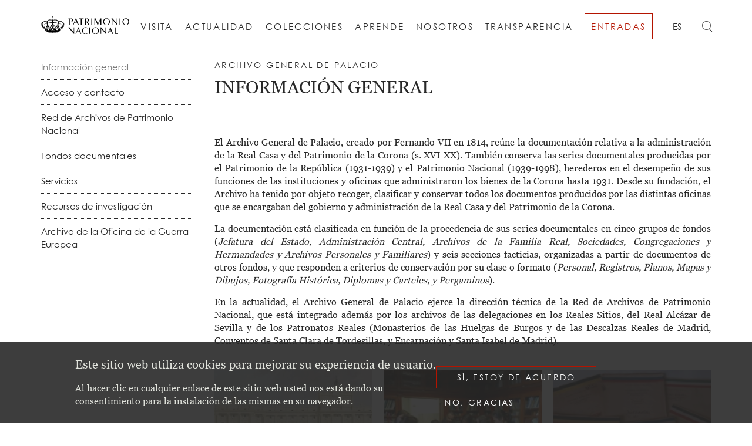

--- FILE ---
content_type: text/html; charset=UTF-8
request_url: https://www.patrimonionacional.es/coleccion/archivo-general-de-palacio/informacion-general
body_size: 14367
content:
<!DOCTYPE html>
<html lang="es" dir="ltr" prefix="content: http://purl.org/rss/1.0/modules/content/  dc: http://purl.org/dc/terms/  foaf: http://xmlns.com/foaf/0.1/  og: http://ogp.me/ns#  rdfs: http://www.w3.org/2000/01/rdf-schema#  schema: http://schema.org/  sioc: http://rdfs.org/sioc/ns#  sioct: http://rdfs.org/sioc/types#  skos: http://www.w3.org/2004/02/skos/core#  xsd: http://www.w3.org/2001/XMLSchema# ">
  <head>
    <meta charset="utf-8" />
<script async src="https://www.googletagmanager.com/gtag/js?id=UA-28322640-1"></script>
<script>window.dataLayer = window.dataLayer || [];function gtag(){dataLayer.push(arguments)};gtag("js", new Date());gtag("set", "developer_id.dMDhkMT", true);gtag("config", "UA-28322640-1", {"groups":"default","page_placeholder":"PLACEHOLDER_page_path","allow_ad_personalization_signals":false});</script>
<script>(function(w,d,s,l,i){w[l]=w[l]||[];w[l].push({'gtm.start':
new Date().getTime(),event:'gtm.js'});var f=d.getElementsByTagName(s)[0],
j=d.createElement(s),dl=l!='dataLayer'?'&amp;l='+l:'';j.async=true;j.src=
'https://www.googletagmanager.com/gtm.js?id='+i+dl;f.parentNode.insertBefore(j,f);
})(window,document,'script','dataLayer','GTM-TXVMJNFQ');
</script>
<link rel="canonical" href="https://www.patrimonionacional.es/coleccion/archivo-general-de-palacio/informacion-general" />
<meta property="og:determiner" content="Automatic" />
<meta property="og:site_name" content="Patrimonio Nacional" />
<meta property="og:url" content="https://www.patrimonionacional.es/coleccion/archivo-general-de-palacio/informacion-general" />
<meta property="og:title" content="Información general" />
<meta property="og:country_name" content="Spain" />
<meta name="Generator" content="Drupal 10 (https://www.drupal.org)" />
<meta name="MobileOptimized" content="width" />
<meta name="HandheldFriendly" content="true" />
<meta name="viewport" content="width=device-width, initial-scale=1.0" />
<style>div#sliding-popup, div#sliding-popup .eu-cookie-withdraw-banner, .eu-cookie-withdraw-tab {background: #282828} div#sliding-popup.eu-cookie-withdraw-wrapper { background: transparent; } #sliding-popup h1, #sliding-popup h2, #sliding-popup h3, #sliding-popup p, #sliding-popup label, #sliding-popup div, .eu-cookie-compliance-more-button, .eu-cookie-compliance-secondary-button, .eu-cookie-withdraw-tab { color: #e1e3dc;} .eu-cookie-withdraw-tab { border-color: #e1e3dc;}</style>
<link rel="icon" href="/themes/custom/patrimonio/favicon.ico" type="image/vnd.microsoft.icon" />
<link rel="alternate" hreflang="es" href="https://www.patrimonionacional.es/coleccion/archivo-general-de-palacio/informacion-general" />
<link rel="alternate" hreflang="en" href="https://www.patrimonionacional.es/en/coleccion/archivo-general-de-palacio/informacion-general" />
<script>window.a2a_config=window.a2a_config||{};a2a_config.callbacks=[];a2a_config.overlays=[];a2a_config.templates={};</script>

    <title>Información general | Patrimonio Nacional</title>
    <link rel="stylesheet" media="all" href="/themes/contrib/stable/css/system/components/align.module.css?t99iuk" />
<link rel="stylesheet" media="all" href="/themes/contrib/stable/css/system/components/fieldgroup.module.css?t99iuk" />
<link rel="stylesheet" media="all" href="/themes/contrib/stable/css/system/components/container-inline.module.css?t99iuk" />
<link rel="stylesheet" media="all" href="/themes/contrib/stable/css/system/components/clearfix.module.css?t99iuk" />
<link rel="stylesheet" media="all" href="/themes/contrib/stable/css/system/components/details.module.css?t99iuk" />
<link rel="stylesheet" media="all" href="/themes/contrib/stable/css/system/components/hidden.module.css?t99iuk" />
<link rel="stylesheet" media="all" href="/themes/contrib/stable/css/system/components/item-list.module.css?t99iuk" />
<link rel="stylesheet" media="all" href="/themes/contrib/stable/css/system/components/js.module.css?t99iuk" />
<link rel="stylesheet" media="all" href="/themes/contrib/stable/css/system/components/nowrap.module.css?t99iuk" />
<link rel="stylesheet" media="all" href="/themes/contrib/stable/css/system/components/position-container.module.css?t99iuk" />
<link rel="stylesheet" media="all" href="/themes/contrib/stable/css/system/components/reset-appearance.module.css?t99iuk" />
<link rel="stylesheet" media="all" href="/themes/contrib/stable/css/system/components/resize.module.css?t99iuk" />
<link rel="stylesheet" media="all" href="/themes/contrib/stable/css/system/components/system-status-counter.css?t99iuk" />
<link rel="stylesheet" media="all" href="/themes/contrib/stable/css/system/components/system-status-report-counters.css?t99iuk" />
<link rel="stylesheet" media="all" href="/themes/contrib/stable/css/system/components/system-status-report-general-info.css?t99iuk" />
<link rel="stylesheet" media="all" href="/themes/contrib/stable/css/system/components/tablesort.module.css?t99iuk" />
<link rel="stylesheet" media="all" href="/themes/contrib/stable/css/core/dropbutton/dropbutton.css?t99iuk" />
<link rel="stylesheet" media="all" href="/themes/contrib/stable/css/views/views.module.css?t99iuk" />
<link rel="stylesheet" media="all" href="/modules/contrib/eu_cookie_compliance/css/eu_cookie_compliance.css?t99iuk" />
<link rel="stylesheet" media="all" href="/modules/contrib/addtoany/css/addtoany.css?t99iuk" />
<link rel="stylesheet" media="all" href="/modules/contrib/better_exposed_filters/css/better_exposed_filters.css?t99iuk" />
<link rel="stylesheet" media="all" href="/modules/contrib/paragraphs/css/paragraphs.unpublished.css?t99iuk" />
<link rel="stylesheet" media="all" href="/themes/contrib/stable/css/core/assets/vendor/normalize-css/normalize.css?t99iuk" />
<link rel="stylesheet" media="all" href="/themes/contrib/stable/css/core/normalize-fixes.css?t99iuk" />
<link rel="stylesheet" media="all" href="/themes/custom/patrimonio/pn_old/layout.css?t99iuk" />
<link rel="stylesheet" media="all" href="/themes/contrib/classy/css/components/action-links.css?t99iuk" />
<link rel="stylesheet" media="all" href="/themes/contrib/classy/css/components/breadcrumb.css?t99iuk" />
<link rel="stylesheet" media="all" href="/themes/contrib/classy/css/components/button.css?t99iuk" />
<link rel="stylesheet" media="all" href="/themes/contrib/classy/css/components/collapse-processed.css?t99iuk" />
<link rel="stylesheet" media="all" href="/themes/contrib/classy/css/components/container-inline.css?t99iuk" />
<link rel="stylesheet" media="all" href="/themes/contrib/classy/css/components/details.css?t99iuk" />
<link rel="stylesheet" media="all" href="/themes/contrib/classy/css/components/exposed-filters.css?t99iuk" />
<link rel="stylesheet" media="all" href="/themes/contrib/classy/css/components/field.css?t99iuk" />
<link rel="stylesheet" media="all" href="/themes/contrib/classy/css/components/form.css?t99iuk" />
<link rel="stylesheet" media="all" href="/themes/contrib/classy/css/components/icons.css?t99iuk" />
<link rel="stylesheet" media="all" href="/themes/contrib/classy/css/components/inline-form.css?t99iuk" />
<link rel="stylesheet" media="all" href="/themes/contrib/classy/css/components/item-list.css?t99iuk" />
<link rel="stylesheet" media="all" href="/themes/contrib/classy/css/components/link.css?t99iuk" />
<link rel="stylesheet" media="all" href="/themes/contrib/classy/css/components/links.css?t99iuk" />
<link rel="stylesheet" media="all" href="/themes/contrib/classy/css/components/menu.css?t99iuk" />
<link rel="stylesheet" media="all" href="/themes/contrib/classy/css/components/more-link.css?t99iuk" />
<link rel="stylesheet" media="all" href="/themes/contrib/classy/css/components/pager.css?t99iuk" />
<link rel="stylesheet" media="all" href="/themes/contrib/classy/css/components/tabledrag.css?t99iuk" />
<link rel="stylesheet" media="all" href="/themes/contrib/classy/css/components/tableselect.css?t99iuk" />
<link rel="stylesheet" media="all" href="/themes/contrib/classy/css/components/tablesort.css?t99iuk" />
<link rel="stylesheet" media="all" href="/themes/contrib/classy/css/components/tabs.css?t99iuk" />
<link rel="stylesheet" media="all" href="/themes/contrib/classy/css/components/textarea.css?t99iuk" />
<link rel="stylesheet" media="all" href="/themes/contrib/classy/css/components/ui-dialog.css?t99iuk" />
<link rel="stylesheet" media="all" href="/themes/contrib/classy/css/components/messages.css?t99iuk" />
<link rel="stylesheet" media="all" href="/themes/contrib/classy/css/components/dropbutton.css?t99iuk" />
<link rel="stylesheet" media="all" href="/themes/custom/patrimonio/pn_old/components/footer.css?t99iuk" />
<link rel="stylesheet" media="all" href="/themes/custom/patrimonio/pn_old/components/header.css?t99iuk" />
<link rel="stylesheet" media="all" href="/themes/custom/patrimonio/pn_old/components/pagination.css?t99iuk" />
<link rel="stylesheet" media="all" href="/themes/custom/patrimonio/pn_old/components/tables.css?t99iuk" />
<link rel="stylesheet" media="all" href="/themes/custom/patrimonio/pn_old/components/tabs.css?t99iuk" />
<link rel="stylesheet" media="all" href="/themes/custom/patrimonio/pn_old/components/paragraphs.css?t99iuk" />
<link rel="stylesheet" media="all" href="/themes/custom/patrimonio/pn_old/components/form.css?t99iuk" />
<link rel="stylesheet" media="all" href="/themes/custom/patrimonio/pn_old/theme.css?t99iuk" />
<link rel="stylesheet" media="all" href="/themes/custom/patrimonio/pn_old/content.css?t99iuk" />
<link rel="stylesheet" media="all" href="/themes/custom/patrimonio/pn_old/lists.css?t99iuk" />
<link rel="stylesheet" media="all" href="/themes/custom/patrimonio/pn_old/color/colors.css?t99iuk" />
<link rel="stylesheet" media="all" href="https://fonts.googleapis.com/icon?family=Material+Icons&amp;amp;op0ubx" />
<link rel="stylesheet" media="all" href="/themes/custom/patrimonio/fonts/fontello/css/fontello.css?t99iuk" />
<link rel="stylesheet" media="all" href="/themes/custom/patrimonio/css/css.css?t99iuk" />
<link rel="stylesheet" media="all" href="/themes/custom/patrimonio/altia-styles/dist/css/styles.min.css?t99iuk" />
<link rel="stylesheet" media="all" href="/themes/custom/patrimonio/altia-styles/styles-override-temporal.css?t99iuk" />
<link rel="stylesheet" media="all" href="/themes/custom/patrimonio/css/components/gallery.css?t99iuk" />
<link rel="stylesheet" media="all" href="/themes/custom/patrimonio/js/colorbox/example4/colorbox.css?t99iuk" />
<link rel="stylesheet" media="all" href="/themes/custom/patrimonio/js/owlcarousel/assets/owl.carousel.css?t99iuk" />
<link rel="stylesheet" media="all" href="/themes/custom/patrimonio/js/owlcarousel/assets/owl.theme.default.css?t99iuk" />
<link rel="stylesheet" media="all" href="/themes/custom/patrimonio/js/leaflet/leaflet.css?t99iuk" />
<link rel="stylesheet" media="all" href="/themes/custom/patrimonio/js/leaflet/markercluster/MarkerCluster.css?t99iuk" />
<link rel="stylesheet" media="all" href="/themes/custom/patrimonio/js/leaflet/markercluster/MarkerCluster.Default.css?t99iuk" />
<link rel="stylesheet" media="all" href="https://unpkg.com/vue-select@latest/dist/vue-select.css" />
<link rel="stylesheet" media="all" href="https://cdn.jsdelivr.net/npm/hooper@0.3.4/dist/hooper.css" />
<link rel="stylesheet" media="all" href="https://unpkg.com/vue-twentytwenty/dist/vue-twentytwenty.css" />

    <script type="application/json" data-drupal-selector="drupal-settings-json">{"path":{"baseUrl":"\/","pathPrefix":"","currentPath":"node\/741","currentPathIsAdmin":false,"isFront":false,"currentLanguage":"es"},"pluralDelimiter":"\u0003","suppressDeprecationErrors":true,"google_analytics":{"account":"UA-28322640-1","trackOutbound":true,"trackMailto":true,"trackTel":true,"trackDownload":true,"trackDownloadExtensions":"7z|aac|arc|arj|asf|asx|avi|bin|csv|doc(x|m)?|dot(x|m)?|exe|flv|gif|gz|gzip|hqx|jar|jpe?g|js|mp(2|3|4|e?g)|mov(ie)?|msi|msp|pdf|phps|png|ppt(x|m)?|pot(x|m)?|pps(x|m)?|ppam|sld(x|m)?|thmx|qtm?|ra(m|r)?|sea|sit|tar|tgz|torrent|txt|wav|wma|wmv|wpd|xls(x|m|b)?|xlt(x|m)|xlam|xml|z|zip","trackColorbox":true},"eu_cookie_compliance":{"cookie_policy_version":"1.0.0","popup_enabled":true,"popup_agreed_enabled":true,"popup_hide_agreed":false,"popup_clicking_confirmation":false,"popup_scrolling_confirmation":false,"popup_html_info":"\u003Cdiv aria-labelledby=\u0022popup-text\u0022  class=\u0022eu-cookie-compliance-banner eu-cookie-compliance-banner-info eu-cookie-compliance-banner--opt-in\u0022\u003E\n  \u003Cdiv class=\u0022popup-content info eu-cookie-compliance-content\u0022\u003E\n        \u003Cdiv id=\u0022popup-text\u0022 class=\u0022eu-cookie-compliance-message\u0022 role=\u0022document\u0022\u003E\n      \u003Cp class=\u0022title\u0022\u003EEste sitio web utiliza cookies para mejorar su experiencia de usuario.\u003C\/p\u003E\u003Cp\u003EAl hacer clic en cualquier enlace de este sitio web usted nos est\u00e1 dando su consentimiento para la instalaci\u00f3n de las mismas en su navegador.\u003C\/p\u003E\n          \u003C\/div\u003E\n\n    \n    \u003Cdiv id=\u0022popup-buttons\u0022 class=\u0022eu-cookie-compliance-buttons\u0022\u003E\n            \u003Cbutton type=\u0022button\u0022 class=\u0022agree-button eu-cookie-compliance-secondary-button\u0022\u003ES\u00ed, estoy de acuerdo\u003C\/button\u003E\n              \u003Cbutton type=\u0022button\u0022 class=\u0022decline-button eu-cookie-compliance-default-button\u0022\u003ENo, gracias\u003C\/button\u003E\n          \u003C\/div\u003E\n  \u003C\/div\u003E\n\u003C\/div\u003E","use_mobile_message":false,"mobile_popup_html_info":"\u003Cdiv aria-labelledby=\u0022popup-text\u0022  class=\u0022eu-cookie-compliance-banner eu-cookie-compliance-banner-info eu-cookie-compliance-banner--opt-in\u0022\u003E\n  \u003Cdiv class=\u0022popup-content info eu-cookie-compliance-content\u0022\u003E\n        \u003Cdiv id=\u0022popup-text\u0022 class=\u0022eu-cookie-compliance-message\u0022 role=\u0022document\u0022\u003E\n      \n          \u003C\/div\u003E\n\n    \n    \u003Cdiv id=\u0022popup-buttons\u0022 class=\u0022eu-cookie-compliance-buttons\u0022\u003E\n            \u003Cbutton type=\u0022button\u0022 class=\u0022agree-button eu-cookie-compliance-secondary-button\u0022\u003ES\u00ed, estoy de acuerdo\u003C\/button\u003E\n              \u003Cbutton type=\u0022button\u0022 class=\u0022decline-button eu-cookie-compliance-default-button\u0022\u003ENo, gracias\u003C\/button\u003E\n          \u003C\/div\u003E\n  \u003C\/div\u003E\n\u003C\/div\u003E","mobile_breakpoint":768,"popup_html_agreed":"\u003Cdiv aria-labelledby=\u0022popup-text\u0022 class=\u0022eu-cookie-compliance-banner eu-cookie-compliance-banner-thank-you\u0022\u003E\n  \u003Cdiv class=\u0022popup-content agreed eu-cookie-compliance-content\u0022\u003E\n    \u003Cdiv id=\u0022popup-text\u0022 class=\u0022eu-cookie-compliance-message\u0022 role=\u0022document\u0022\u003E\n      \u003Cp class=\u0022title\u0022\u003EGracias por aceptar el uso de cookies\u003C\/p\u003E\u003Cp\u003EYa puede ocultar este mensaje o saber m\u00e1s sobre el uso de cookies.\u003C\/p\u003E\n    \u003C\/div\u003E\n    \u003Cdiv id=\u0022popup-buttons\u0022 class=\u0022eu-cookie-compliance-buttons\u0022\u003E\n      \u003Cbutton type=\u0022button\u0022 class=\u0022hide-popup-button eu-cookie-compliance-hide-button \u0022\u003EOcultar\u003C\/button\u003E\n          \u003C\/div\u003E\n  \u003C\/div\u003E\n\u003C\/div\u003E","popup_use_bare_css":false,"popup_height":"auto","popup_width":"100%","popup_delay":1000,"popup_link":"\/politica-de-cookies","popup_link_new_window":true,"popup_position":false,"fixed_top_position":true,"popup_language":"es","store_consent":false,"better_support_for_screen_readers":false,"cookie_name":"","reload_page":false,"domain":"","domain_all_sites":false,"popup_eu_only":false,"popup_eu_only_js":false,"cookie_lifetime":100,"cookie_session":0,"set_cookie_session_zero_on_disagree":0,"disagree_do_not_show_popup":false,"method":"opt_in","automatic_cookies_removal":true,"allowed_cookies":"","withdraw_markup":"\u003Cbutton type=\u0022button\u0022 class=\u0022eu-cookie-withdraw-tab\u0022\u003EOpciones de privacidad\u003C\/button\u003E\n\u003Cdiv aria-labelledby=\u0022popup-text\u0022 class=\u0022eu-cookie-withdraw-banner\u0022\u003E\n  \u003Cdiv class=\u0022popup-content info eu-cookie-compliance-content\u0022\u003E\n    \u003Cdiv id=\u0022popup-text\u0022 class=\u0022eu-cookie-compliance-message\u0022 role=\u0022document\u0022\u003E\n      \u003Cp class=\u0022title\u0022\u003EWe use cookies on this site to enhance your user experience\u003C\/p\u003E\u003Cp\u003EYou have given your consent for us to set cookies.\u003C\/p\u003E\n    \u003C\/div\u003E\n    \u003Cdiv id=\u0022popup-buttons\u0022 class=\u0022eu-cookie-compliance-buttons\u0022\u003E\n      \u003Cbutton type=\u0022button\u0022 class=\u0022eu-cookie-withdraw-button \u0022\u003EWithdraw consent\u003C\/button\u003E\n    \u003C\/div\u003E\n  \u003C\/div\u003E\n\u003C\/div\u003E","withdraw_enabled":false,"reload_options":0,"reload_routes_list":"","withdraw_button_on_info_popup":false,"cookie_categories":[],"cookie_categories_details":[],"enable_save_preferences_button":true,"cookie_value_disagreed":"0","cookie_value_agreed_show_thank_you":"1","cookie_value_agreed":"2","containing_element":"body","settings_tab_enabled":false,"olivero_primary_button_classes":"","olivero_secondary_button_classes":"","close_button_action":"close_banner","open_by_default":true,"modules_allow_popup":true,"hide_the_banner":false,"geoip_match":true},"ajaxTrustedUrl":{"\/search":true},"user":{"uid":0,"permissionsHash":"2d277bdb6811130a1c7a68e3564d108c98a2fdf8b6d0dd31b1ce06b9e00f4751"}}</script>
<script src="/modules/contrib/jquery_once/lib/jquery_3.7.1_jquery.min.js?v=3.7.1"></script>
<script src="/sites/default/files/languages/es_diDiwr2vBHXWRW5O7d49Uhf-BGBTex8QsJsq-E4fYIo.js?t99iuk"></script>
<script src="/core/misc/drupalSettingsLoader.js?v=10.4.2"></script>
<script src="/core/misc/drupal.js?v=10.4.2"></script>
<script src="/core/misc/drupal.init.js?v=10.4.2"></script>
<script src="/themes/custom/patrimonio/js/scrollmagic/ScrollMagic.min.js?v=2.4.x"></script>
<script src="/themes/custom/patrimonio/js/scrollmagic/debug.addIndicators.min.js?v=2.4.x"></script>
<script src="/themes/custom/patrimonio/js/bootstrap.min.js?v=2.4.x"></script>
<script src="/themes/custom/patrimonio/js/jquery.heapbox-0.9.4.min.js?v=2.4.x"></script>
<script src="/themes/custom/patrimonio/js/script.min-min.js?v=2.4.x"></script>
<script src="/themes/custom/patrimonio/js/patrimonio.js?v=2.4.x"></script>
<script src="/themes/custom/patrimonio/altia-styles/dist/js/main.min.js?v=2.4.x"></script>
<script src="https://cdn.jsdelivr.net/npm/vue@2.6.12/dist/vue.min.js"></script>
<script src="https://unpkg.com/axios/dist/axios.min.js"></script>
<script src="https://cdn.jsdelivr.net/npm/hooper@0.3.4/dist/hooper.min.js"></script>
<script src="https://cdn.jsdelivr.net/npm/vue-slick-carousel@1.0.2"></script>
<script src="/themes/custom/patrimonio/js/owlcarousel/owl.carousel.min.js?t99iuk"></script>
<script src="/themes/custom/patrimonio/js/owlcarousel/owl.carousel2.thumbs.js?t99iuk"></script>
<script src="/themes/custom/patrimonio/js/leaflet/leaflet%401.5.1.js?t99iuk"></script>
<script src="/themes/custom/patrimonio/js/leaflet/markercluster/leaflet.markercluster-src%401.4.1.js?t99iuk"></script>
<script src="/themes/custom/patrimonio/js/leaflet/wms/dist/leaflet.wms.js?t99iuk"></script>
<script src="/themes/custom/patrimonio/js/colorbox/jquery.colorbox-min.js?t99iuk"></script>
<script src="/themes/custom/patrimonio/js/vue-image-compare.min.js?t99iuk"></script>
<script src="/themes/custom/patrimonio/js/vue-select.js?t99iuk"></script>
<script src="/themes/custom/patrimonio/js/freewall.js?t99iuk"></script>
<script src="https://unpkg.com/vue-twentytwenty/dist/vue-twentytwenty.umd.min.js"></script>
<script src="https://cdnjs.cloudflare.com/ajax/libs/moment.js/2.29.1/moment.min.js"></script>
<script src="https://cdnjs.cloudflare.com/ajax/libs/moment.js/2.29.1/locale/es.min.js"></script>
<script src="/modules/contrib/smart_content/js/smart_content.storage.js?v=1.x"></script>
<script src="https://unpkg.com/@ungap/url-search-params@0.2.2/min.js"></script>
<script src="/modules/contrib/smart_content_utm/js/url-parser.js?v=2.x"></script>

    <link rel="stylesheet" href="https://unpkg.com/photoswipe@5/dist/photoswipe.css">

<!-- Matomo -->
<script>
  var _paq = window._paq = window._paq || [];
  /* tracker methods like "setCustomDimension" should be called before "trackPageView" */
  _paq.push(['trackPageView']);
  _paq.push(['enableLinkTracking']);
  (function() {
    var u="//analytics.patrimonionacional.es/";
    _paq.push(['setTrackerUrl', u+'matomo.php']);
    _paq.push(['setSiteId', '7']);
    var d=document, g=d.createElement('script'), s=d.getElementsByTagName('script')[0];
    g.async=true; g.src=u+'matomo.js'; s.parentNode.insertBefore(g,s);
  })();
</script>
<!-- End Matomo Code -->
  </head>
  <body class="path-node page-node-type-landing-page menu-solid old_design">
  <script async src="https://t.hspvst.com/tracking.php?id=2792&e=track"></script>
        <a href="#main-content" class="visually-hidden focusable skip-link">
      Pasar al contenido principal
    </a>
    <noscript><iframe src="https://www.googletagmanager.com/ns.html?id=GTM-TXVMJNFQ" height="0" width="0" style="display:none;visibility:hidden;"></iframe>
</noscript>
      <div class="dialog-off-canvas-main-canvas" data-off-canvas-main-canvas>
              <header id="header">
      <div class="sec_to_hover">
                  <div class="container">
                  <div class="navbar-top">
            
            <div class="row row_content">
              <div class="col col01">
                  <div class="region region-navigation1">
    <div id="block-patrimonio-branding" class="block block-system block-system-branding-block">
  
    
        <a href="/" rel="home" class="site-logo">
                  <img src="/themes/custom/patrimonio/images/general/logo_PN_white.svg" class="logo-white" alt="Patrimonio Nacional" />
    </a>
      </div>

  </div>

              </div>
              <div class="col col02">
                  <div class="region region-navigation2">
    
<div id="menu" class="menu" role="navigation">
  <div class="bg_transparent">
    <div class="container header_menu_wrapper">
      <div class="row header_menu">
        <div class="col mcol01">
          <div class="logo">
                        <a href="/" title="Ir a página de Inicio">
              Patrimonio Nacional
            </a>
          </div>
          <div class="idiomas">
            <p class="visually-hidden">Idiomas disponibles</p>
            
                      </div>
                  </div>
        <div class="col mcol02"></div>
        <div class="col mcol03">
          <div class="wrap-toggle">
            <div class="toggle-menu-close">
              <span></span>
              <span></span>
              <span></span>
            </div>
          </div>
        </div>
      </div>
    </div>
    <div class="container-fluid bg_img">
                <nav aria-label="Main" aria-labelledby="menu" id="block-mainnavigation-top" class="block block-menu container navigation menu--main">
                                                    
          

                                

                  <div class="row the_menu">
      <div class="col mcol01">
      <div class="menu-principal">
      <p class="visually-hidden">Navegación principal</p>
      <ul class="menu">
                



      
      <li class="menu-item menu-expanded visita parent">

                                                  <a href="" rel="visita">Visita</a>
                  
                                    <div class="col mcol02">
            <img class="img_bg_dsktp" src="/themes/custom/patrimonio/images/header/pr-02001-a-02-plaza-armeria-mirador.jpg" alt="Visita">
            <div class="menu-secundario visita container">
              <div class="desc">
                <a href="/visita"><p>Descubre todos los espacios de Patrimonio Nacional </p></a>
              </div>
              <div class="crow">
              <div class="ccol">
              <ul class="mnul_level_1">
                                  <li class="parent">
                    <a class="ciudadname" href="javascript: void(0);">Madrid</a>
                    <ul class="mnul_level_2">
                    
                                          
                                            <li class="parent">
                                                  <span>Conjunto Histórico del Palacio Real de Madrid</span>
                                                <ul class="mnul_level_3">
                                                <li class="">
                          <a href="https://www.galeriadelascoleccionesreales.es/">Galería de las Colecciones Reales</a>                        </li>
                        
                         
                                                                            <li class="">
                            <a href="/visita/palacio-real-de-madrid">Palacio Real de Madrid</a>
                          </li>
                                                                                                    <li class="">
                            <a href="/visita/jardines-del-campo-del-moro">Jardines del Campo del Moro</a>
                          </li>
                                                                                                                          </ul>
                      </li>
                                          
                                          
                                          
                                          
                                          
                                          
                                          
                                            <li class="parent">
                                                  <span>Real Sitio de El Pardo</span>
                                                <ul class="mnul_level_3">
                        
                         
                                                                            <li class="">
                            <a href="/visita/palacio-real-de-el-pardo">Palacio Real de El Pardo</a>
                          </li>
                                                                                                    <li class="">
                            <a href="/visita/monte-de-el-pardo">Monte de El Pardo</a>
                          </li>
                                                                        </ul>
                      </li>
                                          
                                            <li class="parent">
                                                  <span>Otros espacios</span>
                                                <ul class="mnul_level_3">
                        
                         
                                                                            <li class="">
                            <a href="/visita/monasterio-de-las-descalzas-reales">Monasterio de las Descalzas Reales</a>
                          </li>
                                                                                                    <li class="">
                            <a href="/visita/real-monasterio-de-la-encarnacion">Real Monasterio de la Encarnación</a>
                          </li>
                                                                                                    <li class="">
                            <a href="/visita/ermita-de-san-antonio-de-la-florida">Ermita de San Antonio de La Florida</a>
                          </li>
                                                                                                    <li class="">
                            <a href="/visita/real-monasterio-de-santa-isabel">Real Monasterio de Santa Isabel</a>
                          </li>
                                                                                                    <li class="">
                            <a href="/visita/real-basilica-de-atocha">Real Basílica de Atocha</a>
                          </li>
                                                                                                    <li class="">
                            <a href="/visita/panteon-de-espana">Panteón de España</a>
                          </li>
                                                                        </ul>
                      </li>
                                          
                                          
                                          
                                          
                                                              </ul>
                  </li>

                                                        </ul>
                    </div>
                    <div class="ccol">
                    <ul class="mnul_level_1">
                  

                                  <li class="parent">
                    <a class="ciudadname" href="javascript: void(0);">El Escorial</a>
                    <ul class="mnul_level_2">
                    
                                          
                                          
                                          
                                          
                                          
                                          
                                          
                                          
                                          
                                          
                                            <li class="parent">
                                                  <span>Real Sitio de San Lorenzo de El Escorial</span>
                                                <ul class="mnul_level_3">
                        
                         
                                                                            <li class="">
                            <a href="/visita/real-monasterio-de-san-lorenzo-de-el-escorial">Real Monasterio de San Lorenzo de El Escorial</a>
                          </li>
                                                                                                    <li class="">
                            <a href="/visita/bosque-de-la-herreria">Bosque de La Herrería</a>
                          </li>
                                                                        </ul>
                      </li>
                                          
                                            <li class="parent">
                          <a href="/visita/valle-de-cuelgamuros-0">Valle de Cuelgamuros </a>
                      </li>

                                          
                                          
                                                              </ul>
                  </li>

                                    

                                  <li class="parent">
                    <a class="ciudadname" href="javascript: void(0);">Aranjuez</a>
                    <ul class="mnul_level_2">
                    
                                          
                                          
                                          
                                          
                                          
                                          
                                          
                                          
                                          
                                          
                                          
                                          
                                            <li class="parent">
                                                  <span>Real Sitio de Aranjuez</span>
                                                <ul class="mnul_level_3">
                        
                         
                                                                            <li class="">
                            <a href="/visita/palacio-real-de-aranjuez">Palacio Real de Aranjuez</a>
                          </li>
                                                                                                    <li class="">
                            <a href="/visita/jardines-de-aranjuez">Jardines de Aranjuez</a>
                          </li>
                                                                                                    <li class="">
                            <a href="/visita/casa-del-labrador">Casa del Labrador</a>
                          </li>
                                                                                                    <li class="">
                            <a href="/visita/real-convento-de-san-pascual">Real Convento de San Pascual</a>
                          </li>
                                                                        </ul>
                      </li>
                                          
                                                              </ul>
                  </li>

                                                        </ul>
                    </div>
                    <div class="ccol">
                    <ul class="mnul_level_1">
                  

                                  <li class="parent">
                    <a class="ciudadname" href="javascript: void(0);">Segovia</a>
                    <ul class="mnul_level_2">
                    
                                          
                                          
                                          
                                            <li class="parent">
                                                  <span>Real Sitio de Riofrío</span>
                                                <ul class="mnul_level_3">
                        
                         
                                                                            <li class="">
                            <a href="/visita/palacio-real-de-riofrio">Palacio Real de Riofrío</a>
                          </li>
                                                                                                    <li class="">
                            <a href="/visita/bosque-de-riofrio">Bosque de Riofrío</a>
                          </li>
                                                                        </ul>
                      </li>
                                          
                                          
                                          
                                          
                                          
                                          
                                          
                                          
                                          
                                          
                                            <li class="parent">
                                                  <span>Real Sitio de La Granja de San Ildefonso</span>
                                                <ul class="mnul_level_3">
                        
                         
                                                                            <li class="">
                            <a href="/visita/palacio-real-de-la-granja">Palacio Real de La Granja</a>
                          </li>
                                                                                                    <li class="">
                            <a href="/visita/jardines-de-la-granja">Jardines de La Granja</a>
                          </li>
                                                                        </ul>
                      </li>
                                                              </ul>
                  </li>

                                    

                                  <li class="parent">
                    <a class="ciudadname" href="javascript: void(0);">Islas Baleares</a>
                    <ul class="mnul_level_2">
                    
                                          
                                          
                                            <li class="parent">
                                                  <span>Palma</span>
                                                <ul class="mnul_level_3">
                        
                         
                                                                            <li class="">
                            <a href="/visita/palacio-real-de-la-almudaina">Palacio Real de La Almudaina</a>
                          </li>
                                                                        </ul>
                      </li>
                                          
                                          
                                          
                                          
                                          
                                          
                                          
                                          
                                          
                                          
                                          
                                                              </ul>
                  </li>

                                    

                                  <li class="parent">
                    <a class="ciudadname" href="javascript: void(0);">Cáceres</a>
                    <ul class="mnul_level_2">
                    
                                          
                                          
                                          
                                          
                                          
                                          
                                          
                                            <li class="parent">
                                                  <span>Yuste</span>
                                                <ul class="mnul_level_3">
                        
                         
                                                                            <li class="">
                            <a href="/visita/monasterio-de-san-jeronimo-de-yuste">Monasterio de San Jerónimo de Yuste</a>
                          </li>
                                                                        </ul>
                      </li>
                                          
                                          
                                          
                                          
                                          
                                          
                                                              </ul>
                  </li>

                                                        </ul>
                    </div>
                    <div class="ccol">
                    <ul class="mnul_level_1">
                  

                                  <li class="parent">
                    <a class="ciudadname" href="javascript: void(0);">Burgos</a>
                    <ul class="mnul_level_2">
                    
                                            <li class="parent">
                                                <ul class="mnul_level_3">
                        
                         
                                                                            <li class="">
                            <a href="/visita/monasterio-de-santa-maria-la-real-de-las-huelgas">Monasterio de Santa María La Real de Las Huelgas</a>
                          </li>
                                                                        </ul>
                      </li>
                                          
                                          
                                          
                                          
                                          
                                          
                                          
                                          
                                          
                                          
                                          
                                          
                                          
                                                              </ul>
                  </li>

                                    

                                  <li class="parent">
                    <a class="ciudadname" href="javascript: void(0);">Sevilla</a>
                    <ul class="mnul_level_2">
                    
                                          
                                          
                                          
                                          
                                            <li class="parent">
                                                <ul class="mnul_level_3">
                        
                         
                                                                            <li class="">
                            <a href="/visita/cuarto-alto-de-los-reales-alcazares-de-sevilla">Cuarto Alto de los Reales Alcázares de Sevilla</a>
                          </li>
                                                                        </ul>
                      </li>
                                          
                                          
                                          
                                          
                                          
                                          
                                          
                                          
                                          
                                                              </ul>
                  </li>

                                    

                                  <li class="parent">
                    <a class="ciudadname" href="javascript: void(0);">Valladolid</a>
                    <ul class="mnul_level_2">
                    
                                          
                                          
                                          
                                          
                                          
                                          
                                            <li class="parent">
                                                  <span>Tordesillas</span>
                                                <ul class="mnul_level_3">
                        
                         
                                                                            <li class="">
                            <a href="/visita/real-monasterio-de-santa-clara-de-tordesillas">Real Monasterio de Santa Clara de Tordesillas</a>
                          </li>
                                                                        </ul>
                      </li>
                                          
                                          
                                          
                                          
                                          
                                          
                                          
                                                              </ul>
                  </li>

                                    

                                  <li class="parent">
                    <a class="ciudadname" href="javascript: void(0);">Toledo</a>
                    <ul class="mnul_level_2">
                    
                                          
                                          
                                          
                                          
                                          
                                            <li class="parent">
                                                <ul class="mnul_level_3">
                        
                         
                                                                            <li class="">
                            <a href="/visita/colegio-de-doncellas-nobles">Colegio de Doncellas Nobles</a>
                          </li>
                                                                        </ul>
                      </li>
                                          
                                          
                                          
                                          
                                          
                                          
                                          
                                          
                                                              </ul>
                  </li>

                                    

                              </ul>
            </div>
          </div>
        
      </li>

            
    



      
      <li class="menu-item menu-expanded actualidad parent">

                                                  <a href="javascript:void(0)" rel="actualidad">Actualidad</a>
                  
                
          <div class="col mcol02">
                                      <img class="img_bg_dsktp" src="/themes/custom/patrimonio/images/header/actualidad.jpg" alt="Actualidad">
                                                      <div class="menu-secundario container">
      <div class="crow">
      <div class="ccol">
      <ul class="mnul_level_1">
                



      
      <li class="menu-item">

                  <a href="/actualidad/noticias-destacadas" data-drupal-link-system-path="node/5">Noticias</a>
        
                
      </li>

            
    



      
      <li class="menu-item">

                  <a href="/actualidad/proximos-eventos" data-drupal-link-system-path="node/2522">Agenda</a>
        
                
      </li>

            
    



      
      <li class="menu-item">

                  <a href="/temporada-musical-2025" data-drupal-link-system-path="node/8869">Conciertos</a>
        
                
      </li>

            
    



      
      <li class="menu-item">

                  <a href="/actualidad/exposiciones" data-drupal-link-system-path="node/494">Exposiciones</a>
        
                
      </li>

            
    



      
      <li class="menu-item">

                  <a href="/actividades-culturales-en-la-galeria" data-drupal-link-system-path="node/8831">Conferencias</a>
        
                
      </li>

            
    



      
      <li class="menu-item">

                  <a href="https://www.patrimonionacional.es/objetivo-patrimonio-concurso-de-fotografia-infanta-sofia">Objetivo Patrimonio. Concurso de fotografía Infanta Sofía</a>
        
                
      </li>

            
    



      
      <li class="menu-item">

                  <a href="/concurso/xxx-premio-reina-sofia-de-poesia-iberoamericana" data-drupal-link-system-path="node/2781">Premio Reina Sofía de Poesía Iberoamericana</a>
        
                
      </li>

            
    



      
      <li class="menu-item">

                  <a href="/actualidad/multimedia" title="Multimedia" data-drupal-link-system-path="node/2088">Multimedia</a>
        
                
      </li>

            
              </ul>
      </div>
      </div>
      </div>
      
          </div>
        
      </li>

            
    



      
      <li class="menu-item menu-expanded colecciones parent menu-item--active-trail">

                                                  <a href="javascript:void(0)" rel="colecciones">Colecciones</a>
                  
                
          <div class="col mcol02">
                                      <img class="img_bg_dsktp" src="/themes/custom/patrimonio/images/header/pintura-escultura-artes-graficas.jpg" alt="Colecciones">
                                          <div class="menu-secundario container">
      <div class="crow">
      <div class="ccol">
      <ul class="mnul_level_1">
                



      
      <li class="menu-item">

                  <a href="/colecciones-reales" data-drupal-link-system-path="colecciones-reales">Explora las Colecciones Reales</a>
        
                
      </li>

            
    



      
      <li class="menu-item">

                  <a href="/atencion-investigadores-e-investigadoras" data-drupal-link-system-path="node/22823">Atención a investigadores e investigadoras</a>
        
                
      </li>

            
    



      
      <li class="menu-item menu-expanded parent menu-item--active-trail">

                  <a href="/coleccion/archivo-general-de-palacio/informacion-general" class="mobile_prevent is-active" data-drupal-link-system-path="node/741" aria-current="page">Archivo General de Palacio</a>
        
                                            <ul class="mnul_level_2">
            



      
      <li class="menu-item">

                  <a href="/coleccion/archivo-general-de-palacio/informacion-general" data-drupal-link-system-path="node/741" class="is-active" aria-current="page">Información general</a>
        
                
      </li>

            
    



      
      <li class="menu-item">

                  <a href="/coleccion/archivo-general-de-palacio/acceso-contacto" data-drupal-link-system-path="node/736">Acceso y contacto</a>
        
                
      </li>

            
    



      
      <li class="menu-item">

                  <a href="/coleccion/archivo-general-de-palacio/sistema-archivos" data-drupal-link-system-path="node/742">Red de Archivos de Patrimonio Nacional</a>
        
                
      </li>

            
    



      
      <li class="menu-item">

                  <a href="/coleccion/archivo-general-de-palacio/fondos-documentales" data-drupal-link-system-path="node/744">Fondos documentales</a>
        
                
      </li>

            
    



      
      <li class="menu-item">

                  <a href="/coleccion/archivo-general-de-palacio/servicios" data-drupal-link-system-path="node/751">Servicios</a>
        
                
      </li>

            
    



      
      <li class="menu-item">

                  <a href="/coleccion/archivo-general-de-palacio/enlaces" data-drupal-link-system-path="node/753">Recursos de investigación</a>
        
                
      </li>

            
    



      
      <li class="menu-item">

                  <a href="https://archivos.patrimonionacional.es/index.php/descripcion-3499">Archivo de la Oficina de la Guerra Europea</a>
        
                
      </li>

            
              </ul>
      
        
      </li>

            
    



      
      <li class="menu-item">

                  <a href="/coleccion/real-biblioteca" data-drupal-link-system-path="node/1557">Real Biblioteca de Palacio</a>
        
                
      </li>

            
    



      
      <li class="menu-item">

                  <a href="/coleccion/real-biblioteca-del-monasterio-de-el-escorial" data-drupal-link-system-path="node/1556">Real Biblioteca del Monasterio de El Escorial</a>
        
                
      </li>

            
    



      
      <li class="menu-item">

                  <a href="/coleccion/restauracion" data-drupal-link-system-path="node/1562">Restauración</a>
        
                
      </li>

            
    



      
      <li class="menu-item menu-expanded parent">

                  <a href="/coleccion/publicaciones/inicio" class="mobile_prevent" data-drupal-link-system-path="node/540">Publicaciones</a>
        
                                            <ul class="mnul_level_2">
            



      
      <li class="menu-item">

                  <a href="/coleccion/publicaciones/inicio" data-drupal-link-system-path="node/540">Principales publicaciones</a>
        
                
      </li>

            
    



      
      <li class="menu-item">

                  <a href="/coleccion/publicaciones/listado_revista_reales_sitios" data-drupal-link-system-path="node/539">Revista Reales Sitios</a>
        
                
      </li>

            
    



      
      <li class="menu-item">

                  <a href="/coleccion/publicaciones/otras-publicaciones" data-drupal-link-system-path="node/541">Otras publicaciones</a>
        
                
      </li>

            
              </ul>
      
        
      </li>

            
              </ul>
      </div>
      </div>
      </div>
      
          </div>
        
      </li>

            
    



      
      <li class="menu-item menu-expanded aprende parent">

                                                  <a href="javascript:void(0)" rel="aprende">Aprende</a>
                  
                
          <div class="col mcol02">
                                                      <div class="menu-secundario container">
      <div class="crow">
      <div class="ccol">
      <ul class="mnul_level_1">
                



      
      <li class="menu-item">

                  <a href="/aprende/actividades" title="Aprende" data-drupal-link-system-path="node/8123">Actividades</a>
        
                
      </li>

            
    



      
      <li class="menu-item">

                  <a href="/aprende/biblioteca-recursos-didacticos" data-drupal-link-system-path="node/2581">Biblioteca de Recursos didácticos</a>
        
                
      </li>

            
    



      
      <li class="menu-item">

                  <a href="/xxxv-concurso-de-pintura-infantil-y-juvenil" data-drupal-link-system-path="node/8234">Concurso de pintura infantil y juvenil</a>
        
                
      </li>

            
    



      
      <li class="menu-item">

                  <a href="/educacion/programa-de-escuelas-taller-y-talleres-de-empleo" data-drupal-link-system-path="node/1552">Programa de escuelas taller y talleres de empleo </a>
        
                
      </li>

            
    



      
      <li class="menu-item">

                  <a href="/becas" data-drupal-link-system-path="node/8845">Becas</a>
        
                
      </li>

            
    



      
      <li class="menu-item">

                  <a href="/educacion/investigadores" data-drupal-link-system-path="node/1555">Investigadores</a>
        
                
      </li>

            
    



      
      <li class="menu-item">

                  <a href="https://www.patrimonionacional.es/galeon-navegador-de-contenidos-historicos">Galeón. Navegador de contenidos históricos</a>
        
                
      </li>

            
              </ul>
      </div>
      </div>
      </div>
      
          </div>
        
      </li>

            
    



      
      <li class="menu-item menu-expanded nosotros parent">

                                                  <a href="/sobre-patrimonio/conoce-nuestra-historia" rel="nosotros">Nosotros</a>
                  
                
          <div class="col mcol02">
                                      <img class="img_bg_dsktp" src="/themes/custom/patrimonio/images/header/Nosotros.jpg" alt="Nosotros">
                                          <div class="menu-secundario container">
      <div class="crow">
      <div class="ccol">
      <ul class="mnul_level_1">
                



      
      <li class="menu-item menu-expanded parent">

                  <a href="/sobre-patrimonio/bienvenida-de-la-presidenta" data-final="1" class="mobile_prevent" data-drupal-link-system-path="node/1625">Sobre Patrimonio Nacional</a>
        
                                            <ul class="mnul_level_2">
            



      
      <li class="menu-item">

                  <a href="/sobre-patrimonio/bienvenida-de-la-presidenta" data-drupal-link-system-path="node/1625">Bienvenida de la Presidenta</a>
        
                
      </li>

            
    



      
      <li class="menu-item">

                  <a href="/sobre-patrimonio/conoce-nuestra-historia" data-drupal-link-system-path="node/1381">Conoce nuestra historia</a>
        
                
      </li>

            
    



      
      <li class="menu-item">

                  <a href="/sobre-patrimonio/actos-oficiales-e-institucionales" data-drupal-link-system-path="node/1387">Actos oficiales e institucionales</a>
        
                
      </li>

            
    



      
      <li class="menu-item">

                  <a href="http://www.casareal.es">Casa de S.M. el Rey</a>
        
                
      </li>

            
    



      
      <li class="menu-item">

                  <a href="/sobre-patrimonio/retratos-ssmm" data-drupal-link-system-path="node/1234">Retratos oficiales</a>
        
                
      </li>

            
    



      
      <li class="menu-item">

                  <a href="http://www.mpr.gob.es">Ministerio de la Presidencia</a>
        
                
      </li>

            
              </ul>
      
        
      </li>

                    </ul>
        </div>
        <div class="ccol">
        <ul class="mnul_level_1">
      
    



      
      <li class="menu-item menu-expanded parent">

                  <a href="/empleo-publico" class="mobile_prevent" data-drupal-link-system-path="node/8132">Empleo público</a>
        
                                            <ul class="mnul_level_2">
            



      
      <li class="menu-item">

                  <a href="/empleo-publico/personal-laboral-fijo" data-drupal-link-system-path="empleo-publico/personal-laboral-fijo">Personal Laboral Fijo</a>
        
                
      </li>

            
    



      
      <li class="menu-item">

                  <a href="/empleo-publico/personal-laboral-temporal" data-drupal-link-system-path="empleo-publico/personal-laboral-temporal">Personal Laboral Temporal</a>
        
                
      </li>

            
    



      
      <li class="menu-item">

                  <a href="/empleo-publico/personal-alta-direccion" data-drupal-link-system-path="empleo-publico/personal-alta-direccion">Personal Alta Dirección</a>
        
                
      </li>

            
              </ul>
      
        
      </li>

            
    



      
      <li class="menu-item">

                  <a href="https://tickets.patrimonionacional.es">Entradas</a>
        
                
      </li>

            
    



      
      <li class="menu-item">

                  <a href="/contacto" data-drupal-link-system-path="node/1225">¿Seguimos en contacto?</a>
        
                
      </li>

            
    



      
      <li class="menu-item menu-expanded parent">

                  <a href="/arrendamientos" class="mobile_prevent" data-drupal-link-system-path="node/1226">Arrendamientos</a>
        
                                            <ul class="mnul_level_2">
            



      
      <li class="menu-item">

                  <a href="/arrendamientos" data-drupal-link-system-path="node/1226">Información</a>
        
                
      </li>

            
    



      
      <li class="menu-item">

                  <a href="/arrendamientos/fincas" data-drupal-link-system-path="node/1230">Fincas</a>
        
                
      </li>

            
    



      
      <li class="menu-item">

                  <a href="/arrendamientos/viviendas-y-garajes" data-drupal-link-system-path="node/1232">Viviendas y Garajes</a>
        
                
      </li>

            
    



      
      <li class="menu-item">

                  <a href="/arrendamientos/locales" data-drupal-link-system-path="node/1231">Locales</a>
        
                
      </li>

            
              </ul>
      
        
      </li>

            
    



      
      <li class="menu-item">

                  <a href="/rodajes-en-espacios-de-patrimonio-nacional" data-drupal-link-system-path="node/2322">Solicitudes de rodaje</a>
        
                
      </li>

            
    



      
      <li class="menu-item">

                  <a href="/cesion-de-espacios" data-drupal-link-system-path="node/6523">Cesión de espacios de Patrimonio Nacional</a>
        
                
      </li>

            
              </ul>
      </div>
      </div>
      </div>
      
          </div>
        
      </li>

            
    



      
      <li class="menu-item menu-expanded transparencia parent">

                                                  <a href="/transparencia" rel="transparencia">Transparencia</a>
                  
                
          <div class="col mcol02">
                                                      <div class="menu-secundario container">
      <div class="crow">
      <div class="ccol">
      <ul class="mnul_level_1">
                



      
      <li class="menu-item">

                  <a href="/transparencia" data-drupal-link-system-path="node/8099">Publicidad Activa</a>
        
                
      </li>

            
    



      
      <li class="menu-item menu-expanded parent">

                  <span class="mobile_prevent">Información institucional, organizativa, de planificación y registro de actividades de tratamiento</span>
        
                                            <ul class="mnul_level_2">
            



      
      <li class="menu-item">

                  <a href="/transparencia/normativa" data-drupal-link-system-path="node/1384">Normativa</a>
        
                
      </li>

            
    



      
      <li class="menu-item">

                  <a href="/transparencia/mision-vision-y-valores" data-drupal-link-system-path="node/1602">Funciones, misión, visión y valores</a>
        
                
      </li>

            
    



      
      <li class="menu-item">

                  <a href="/transparencia/consejo-de-administracion" data-drupal-link-system-path="node/1383">Consejo de Administración</a>
        
                
      </li>

            
    



      
      <li class="menu-item">

                  <a href="/transparencia/equipo-directivo" data-drupal-link-system-path="node/1382">Equipo Directivo</a>
        
                
      </li>

            
    



      
      <li class="menu-item">

                  <a href="/transparencia/organigrama" data-drupal-link-system-path="node/8105">Organigrama</a>
        
                
      </li>

            
    



      
      <li class="menu-item">

                  <a href="/transparencia/plan-de-actuacion" data-drupal-link-system-path="node/1385">Plan de actuación</a>
        
                
      </li>

            
    



      
      <li class="menu-item">

                  <a href="/compatibilidades" data-drupal-link-system-path="node/23083">Compatibilidades</a>
        
                
      </li>

            
    



      
      <li class="menu-item">

                  <a href="/registro-de-actividades-y-tratamiento" data-drupal-link-system-path="node/23079">Registro de Actividades y Tratamiento</a>
        
                
      </li>

            
              </ul>
      
        
      </li>

            
    



      
      <li class="menu-item menu-expanded parent">

                  <span class="mobile_prevent">Información económica, presupuestaria y estadística</span>
        
                                            <ul class="mnul_level_2">
            



      
      <li class="menu-item">

                  <a href="/transparencia/presupuestos" data-drupal-link-system-path="node/8111">Presupuestos</a>
        
                
      </li>

            
    



      
      <li class="menu-item">

                  <a href="/transparencia/contratacion" data-drupal-link-system-path="node/1243">Contratación</a>
        
                
      </li>

            
    



      
      <li class="menu-item">

                  <a href="/encomiendas-de-gestion" data-drupal-link-system-path="node/23080">Encomiendas de gestión</a>
        
                
      </li>

            
    



      
      <li class="menu-item">

                  <a href="/transparencia/convenios" data-drupal-link-system-path="node/8114">Convenios</a>
        
                
      </li>

            
    



      
      <li class="menu-item">

                  <a href="/retribuciones-de-altos-cargos" data-drupal-link-system-path="node/23082">Retribuciones de altos cargos</a>
        
                
      </li>

            
    



      
      <li class="menu-item">

                  <a href="/transparencia/cuentas-anuales" data-drupal-link-system-path="node/1459">Cuentas anuales</a>
        
                
      </li>

            
    



      
      <li class="menu-item">

                  <a href="/informes-de-auditoria-y-fiscalizacion-externa" data-drupal-link-system-path="node/23088">Informes de auditoría y fiscalización externa</a>
        
                
      </li>

            
    



      
      <li class="menu-item">

                  <a href="/transparencia/memorias-anuales" data-drupal-link-system-path="node/8117">Memorias anuales</a>
        
                
      </li>

            
    



      
      <li class="menu-item">

                  <a href="/transparencia/estadisticas-de-visitantes" data-drupal-link-system-path="node/8120">Estadísticas de visitantes</a>
        
                
      </li>

            
              </ul>
      
        
      </li>

            
    



      
      <li class="menu-item">

                  <a href="/informacion-patrimonial" data-drupal-link-system-path="node/23084">Información patrimonial</a>
        
                
      </li>

            
    



      
      <li class="menu-item">

                  <a href="/cartas-de-servicios" data-drupal-link-system-path="node/8585">Cartas de servicios</a>
        
                
      </li>

            
              </ul>
      </div>
      </div>
      </div>
      
          </div>
        
      </li>

            
    



      
      <li class="menu-item entradas">

                                                  <a href="https://tickets.patrimonionacional.es">Entradas</a>
                  
                
      </li>

            
              </ul>
      </div>
      </div>
      </div>
      


                  </nav>
      </div>
  </div>
</div>

  </div>

              </div>
              <div class="col col03">
                  <div class="region region-navigation3">
    <div id="block-patrimonio-dropdownlanguage" class="block block-dropdown-language block-dropdown-languagelanguage-interface">
  
    
        <div><ul><li><span class="language-link active-language">ES</span></li><li><a href="/en/coleccion/archivo-general-de-palacio/informacion-general" class="language-link" hreflang="en">EN</a></li></ul></div>
  </div>
<div class="views-exposed-form bef-exposed-form block block-views block-views-exposed-filter-blockpatrimonio-search-page-search" data-drupal-selector="views-exposed-form-patrimonio-search-page-search" id="block-exposed-form-patrimonio-search">
  
    
      <form action="/search" method="get" id="views-exposed-form-patrimonio-search-page-search" accept-charset="UTF-8" role="search">
  <div class="form--inline clearfix">
  <div class="js-form-item form-item js-form-type-textfield form-type-textfield js-form-item-keys form-item-keys">
      <label for="edit-keys">Escriba las palabras clave:</label>
  
        

  <input data-drupal-selector="edit-keys" type="text" id="edit-keys" name="keys" value="" size="30" maxlength="128" class="form-text form-control" />




        </div>
<div class="js-form-item form-item js-form-type-select form-type-select js-form-item-type form-item-type">
      <label for="edit-type">Sólo de los tipos:</label>
  
        <select data-drupal-selector="edit-type" id="edit-type" name="type" class="form-select form-control"><option value="All" selected="selected">- Cualquiera -</option><option value="palace_file">Archivo de Palacio</option><option value="article">Artículo</option><option value="concert_serie">Ciclo de Conciertos</option><option value="royal_collection_item">Colección Real</option><option value="press_release">Comunicado de prensa</option><option value="space">Espacio</option><option value="espacios_salas">Espacios (salas)</option><option value="eventos">Eventos</option><option value="exposition">Exposiciones</option><option value="l_ciclo_de_conciertos">Landing - Ciclo de conciertos</option><option value="landing_page">Landing Page</option><option value="news">Noticias</option><option value="award_contest">Premio</option><option value="convocatoria_empleo">Proceso Selectivo</option><option value="educational_programme">Programa educativo</option><option value="publication">Publicación</option><option value="page">Página básica</option><option value="recursos_para_el_aula">Recursos didácticos</option><option value="portrait">Retrato</option><option value="royal_sites_magazine">Revista Reales Sitios</option><option value="royal_site">Sitios (Visitas)</option><option value="tipo_de_coleccion_real">Tipo de Colección Real</option></select>
        </div>
<div data-drupal-selector="edit-actions" class="form-actions js-form-wrapper form-wrapper" id="edit-actions">

                  <button data-drupal-selector="edit-submit-patrimonio-search" type="submit" id="edit-submit-patrimonio-search" value="Buscar" class="button js-form-submit form-submit">Buscar</button>
              
  



</div>

</div>

</form>

  </div>

  </div>

                                  <a class="toggle-buscar" href="#block-exposed-form-patrimonio-search">
                    <i class="visually-hidden">Buscar</i>
                    <span></span>
                  </a>
                  <a class="toggle-menu" href="#menu">
                    <span class="visually-hidden">Menú principal</span> 
                    <span></span>
                    <span></span>
                    <span></span>
                  </a>
                              </div>
            </div>
          </div>
                  </div>
              </div>
      <div class="the_shadow"></div>
    </header>
          
  <main id="main" class="main-container  js-quickedit-main-content">
    <div class="container">

            
                              <div class="highlighted">  <div class="region region-highlighted">
    <div data-drupal-messages-fallback class="hidden"></div>

  </div>
</div>
              
            
            
            
      
      <div class="main-inner-wrapper">
        <div class="row">
                                              <aside class="col-md-3 sidebar-first-wrapper" role="complementary">
                  <div class="region region-sidebar-first">
    <nav role="navigation" aria-labelledby="block-mainnavigation-archivo-general-palacio-menu" id="block-mainnavigation-archivo-general-palacio" class="block block-menu navigation menu--main">
            
  <h2 class="visually-hidden" id="block-mainnavigation-archivo-general-palacio-menu">Submenú - Archivo General de Palacio</h2>
  

        
              <ul class="menu">
                    <li class="menu-item">
        <a href="/coleccion/archivo-general-de-palacio/informacion-general" data-drupal-link-system-path="node/741" class="is-active" aria-current="page">Información general</a>
              </li>
                <li class="menu-item">
        <a href="/coleccion/archivo-general-de-palacio/acceso-contacto" data-drupal-link-system-path="node/736">Acceso y contacto</a>
              </li>
                <li class="menu-item">
        <a href="/coleccion/archivo-general-de-palacio/sistema-archivos" data-drupal-link-system-path="node/742">Red de Archivos de Patrimonio Nacional</a>
              </li>
                <li class="menu-item">
        <a href="/coleccion/archivo-general-de-palacio/fondos-documentales" data-drupal-link-system-path="node/744">Fondos documentales</a>
              </li>
                <li class="menu-item">
        <a href="/coleccion/archivo-general-de-palacio/servicios" data-drupal-link-system-path="node/751">Servicios</a>
              </li>
                <li class="menu-item">
        <a href="/coleccion/archivo-general-de-palacio/enlaces" data-drupal-link-system-path="node/753">Recursos de investigación</a>
              </li>
                <li class="menu-item">
        <a href="https://archivos.patrimonionacional.es/index.php/descripcion-3499">Archivo de la Oficina de la Guerra Europea</a>
              </li>
        </ul>
  




  </nav>

  </div>

              </aside>
                      

                    

          <section class="main-section-wrapper col-md-9 has-left-column">

                                          <div  class="content--top__region has--sidebar__first">
                    <div class="region region-content-top-inner">
    <div id="block-parentmenuname-2" class="block block-block-content block-block-contentced4127a-34be-4428-8fbb-f12cb647da04 parent-title">
      Archivo general de palacio
  </div>
<div id="block-pagetitle" class="block block-core block-page-title-block">
  
    
      
  <h1 class="page-title"><span class="field field--name-title field--type-string field--label-hidden">Información general</span>
</h1>


  </div>

  </div>

                </div>
                          
            <div class="row">
                            
                                                <div class="col-12 ">
                  <a id="main-content"></a>
                    <div class="region region-content">
    <div id="block-patrimonio-content" class="block block-system block-system-main-block">
  
    
      

  <article data-history-node-id="741" about="/coleccion/archivo-general-de-palacio/informacion-general" class="landing-page full clearfix" >

  
    

  
  <div class="content">
    
      <div class="field field--name-field-body-components field--type-entity-reference-revisions field--label-hidden field__items">
              <div class="field__item">  <div class="paragraph paragraph--type--text-block paragraph--view-mode--default">
          
            <div class="clearfix text-formatted field field--name-field-description field--type-text-long field--label-hidden field__item"><p class="ckeditor-style__highlight--text--3">&nbsp;</p>

<p>El Archivo General de Palacio, creado por Fernando VII en 1814, reúne la documentación relativa a la administración de la Real Casa y del Patrimonio de la Corona (s. XVI-XX). También conserva las series documentales producidas por el Patrimonio de la República (1931-1939) y el Patrimonio Nacional (1939-1998), herederos en el desempeño de sus funciones de las instituciones y oficinas que administraron los bienes de la Corona hasta 1931. Desde su fundación, el Archivo ha tenido por objeto recoger, clasificar y conservar todos los documentos producidos por las distintas oficinas que se encargaban del gobierno y administración de la Real Casa y del Patrimonio de la Corona.</p>

<p>La documentación está clasificada en función de la procedencia de sus series documentales en cinco grupos de fondos (<em>Jefatura del Estado, Administración Central, Archivos de la Familia Real, Sociedades, Congregaciones y Hermandades y Archivos Personales y Familiares</em>) y seis secciones facticias, organizadas a partir de documentos de otros fondos, y que responden a criterios de conservación por su clase o formato (<em>Personal, Registros, Planos, Mapas y Dibujos, Fotografía Histórica, Diplomas y Carteles, y Pergaminos</em>).</p>

<p>En la actualidad, el Archivo General de Palacio ejerce la dirección técnica de la Red de Archivos de Patrimonio Nacional, que está integrado además por los archivos de las delegaciones en los Reales Sitios, del Real Alcázar de Sevilla y de los Patronatos Reales (Monasterios de las Huelgas de Burgos y de las Descalzas Reales de Madrid, Conventos de Santa Clara de Tordesillas, y Encarnación y Santa Isabel de Madrid).</p>
</div>
      
      </div>
</div>
              <div class="field__item">  <div class="paragraph paragraph--type--views-reference paragraph--view-mode--default">
          
            <div class="field field--name-field-views field--type-viewsreference field--label-hidden field__item"><div class="views-element-container"><div class="view view-palace-file view-id-palace_file view-display-id-block_list js-view-dom-id-e5d94e29e74190bb0e43b1e4a4b83ce941a8fbf81b55bc21a5c5d6fa318540c0">
  
    
      
      <div class="view-content">
      <div class="item-list">
  
  <ul class="row no-ul gutter-10">

          <li class="col-lg-4 col-md-4 col-sm-6 col-xs-12 views-row mb-4"><div class="views-field views-field-field-list-image"><div class="field-content">  <a href="/coleccion/archivo-general-de-palacio/informacion-general/historia" hreflang="es"><img loading="lazy" src="/sites/default/files/2019-03/historia.jpg" width="220" height="162" alt="Cuadro relacionado con la historia de España" typeof="foaf:Image" alt= " " />
</a>
</div></div><div class="views-field views-field-title"><span class="field-content"><a href="/coleccion/archivo-general-de-palacio/informacion-general/historia" hreflang="es">Historia</a></span></div></li>
          <li class="col-lg-4 col-md-4 col-sm-6 col-xs-12 views-row mb-4"><div class="views-field views-field-field-list-image"><div class="field-content">  <a href="/coleccion/archivo-general-de-palacio/informacion-general/investigadores" hreflang="es"><img loading="lazy" src="/sites/default/files/2020-05/visitas_guiadas.jpg" width="220" height="162" alt="Biblioteca (Investigadores)" typeof="foaf:Image" alt= " " />
</a>
</div></div><div class="views-field views-field-title"><span class="field-content"><a href="/coleccion/archivo-general-de-palacio/informacion-general/investigadores" hreflang="es">Investigadores</a></span></div></li>
          <li class="col-lg-4 col-md-4 col-sm-6 col-xs-12 views-row mb-4"><div class="views-field views-field-field-list-image"><div class="field-content">  <a href="/coleccion/archivo-general-de-palacio/informacion-general/proyectos-en-curso" hreflang="es"><img loading="lazy" src="/sites/default/files/2019-03/proyectos.jpg" width="220" height="162" alt="Cuadernos de proyectos en curso" typeof="foaf:Image" alt= " " />
</a>
</div></div><div class="views-field views-field-title"><span class="field-content"><a href="/coleccion/archivo-general-de-palacio/informacion-general/proyectos-en-curso" hreflang="es">Proyectos en curso</a></span></div></li>
    
  </ul>

</div>

    </div>
  
          </div>
</div>
</div>
      
      </div>
</div>
          </div>
  
  </div>

</article>

  </div>

  </div>

                </div>
              
                                          </div>
          </section>
        </div>
      </div>
    </div>
  </main>

<div id="volver-arriba"><a href="#">Arriba</a></div>
<footer id="footer">
  <div class="container">
    <div class="row col-menu">
                  <div class="col col-6 col-md">
                                <div class="region region-footer-col-1">
    <nav role="navigation" aria-labelledby="block-mainnavigation-6-menu" id="block-mainnavigation-6" class="block block-menu navigation menu--main">
      
  <h2 id="block-mainnavigation-6-menu">Visita</h2>
  

        
              <ul class="menu">
                    <li class="menu-item menu-item--collapsed">
        <a href="/visita" data-drupal-link-system-path="visita">Descubre los Reales Sitios Jardines Históricos y Espacios Naturales</a>
              </li>
        </ul>
  




  </nav>

  </div>

                        </div>
      <div class="col col-6 col-md">
                                <div class="region region-footer-col-2">
    <nav role="navigation" aria-labelledby="block-mainnavigation-7-menu" id="block-mainnavigation-7" class="block block-menu navigation menu--main">
      
  <h2 id="block-mainnavigation-7-menu">Actualidad</h2>
  

        
              <ul class="menu">
                    <li class="menu-item">
        <a href="/actualidad/noticias-destacadas" data-drupal-link-system-path="node/5">Noticias</a>
              </li>
                <li class="menu-item">
        <a href="/actualidad/proximos-eventos" data-drupal-link-system-path="node/2522">Agenda</a>
              </li>
                <li class="menu-item">
        <a href="/temporada-musical-2025" data-drupal-link-system-path="node/8869">Conciertos</a>
              </li>
                <li class="menu-item">
        <a href="/actualidad/exposiciones" data-drupal-link-system-path="node/494">Exposiciones</a>
              </li>
                <li class="menu-item">
        <a href="/actividades-culturales-en-la-galeria" data-drupal-link-system-path="node/8831">Conferencias</a>
              </li>
                <li class="menu-item">
        <a href="https://www.patrimonionacional.es/objetivo-patrimonio-concurso-de-fotografia-infanta-sofia">Objetivo Patrimonio. Concurso de fotografía Infanta Sofía</a>
              </li>
                <li class="menu-item">
        <a href="/concurso/xxx-premio-reina-sofia-de-poesia-iberoamericana" data-drupal-link-system-path="node/2781">Premio Reina Sofía de Poesía Iberoamericana</a>
              </li>
                <li class="menu-item">
        <a href="/actualidad/multimedia" title="Multimedia" data-drupal-link-system-path="node/2088">Multimedia</a>
              </li>
        </ul>
  




  </nav>

  </div>

                        </div>
      <div class="col col-6 col-md">
                                <div class="region region-footer-col-3">
    <nav role="navigation" aria-labelledby="block-mainnavigation-8-menu" id="block-mainnavigation-8" class="block block-menu navigation menu--main">
      
  <h2 id="block-mainnavigation-8-menu">Colecciones</h2>
  

        
              <ul class="menu">
                    <li class="menu-item">
        <a href="/colecciones-reales" data-drupal-link-system-path="colecciones-reales">Explora las Colecciones Reales</a>
              </li>
                <li class="menu-item">
        <a href="/atencion-investigadores-e-investigadoras" data-drupal-link-system-path="node/22823">Atención a investigadores e investigadoras</a>
              </li>
                <li class="menu-item menu-item--collapsed menu-item--active-trail">
        <a href="/coleccion/archivo-general-de-palacio/informacion-general" data-drupal-link-system-path="node/741" class="is-active" aria-current="page">Archivo General de Palacio</a>
              </li>
                <li class="menu-item">
        <a href="/coleccion/real-biblioteca" data-drupal-link-system-path="node/1557">Real Biblioteca de Palacio</a>
              </li>
                <li class="menu-item">
        <a href="/coleccion/real-biblioteca-del-monasterio-de-el-escorial" data-drupal-link-system-path="node/1556">Real Biblioteca del Monasterio de El Escorial</a>
              </li>
                <li class="menu-item">
        <a href="/coleccion/restauracion" data-drupal-link-system-path="node/1562">Restauración</a>
              </li>
                <li class="menu-item menu-item--collapsed">
        <a href="/coleccion/publicaciones/inicio" data-drupal-link-system-path="node/540">Publicaciones</a>
              </li>
        </ul>
  




  </nav>

  </div>

                        </div>
      <div class="col col-6 col-md">
                                <div class="region region-footer-col-4">
    <nav role="navigation" aria-labelledby="block-mainnavigation-9-menu" id="block-mainnavigation-9" class="block block-menu navigation menu--main">
      
  <h2 id="block-mainnavigation-9-menu">Aprende</h2>
  

        
              <ul class="menu">
                    <li class="menu-item">
        <a href="/aprende/actividades" title="Aprende" data-drupal-link-system-path="node/8123">Actividades</a>
              </li>
                <li class="menu-item">
        <a href="/aprende/biblioteca-recursos-didacticos" data-drupal-link-system-path="node/2581">Biblioteca de Recursos didácticos</a>
              </li>
                <li class="menu-item">
        <a href="/xxxv-concurso-de-pintura-infantil-y-juvenil" data-drupal-link-system-path="node/8234">Concurso de pintura infantil y juvenil</a>
              </li>
                <li class="menu-item">
        <a href="/educacion/programa-de-escuelas-taller-y-talleres-de-empleo" data-drupal-link-system-path="node/1552">Programa de escuelas taller y talleres de empleo </a>
              </li>
                <li class="menu-item">
        <a href="/becas" data-drupal-link-system-path="node/8845">Becas</a>
              </li>
                <li class="menu-item">
        <a href="/educacion/investigadores" data-drupal-link-system-path="node/1555">Investigadores</a>
              </li>
                <li class="menu-item">
        <a href="https://www.patrimonionacional.es/galeon-navegador-de-contenidos-historicos">Galeón. Navegador de contenidos históricos</a>
              </li>
        </ul>
  




  </nav>

  </div>

                        </div>
      <div class="col col-6 col-md">
                                <div class="region region-footer-col-5">
    <nav role="navigation" aria-labelledby="block-mainnavigation-10-menu" id="block-mainnavigation-10" class="block block-menu navigation menu--main">
      
  <h2 id="block-mainnavigation-10-menu">Nosotros</h2>
  

        
              <ul class="menu">
                    <li class="menu-item menu-item--collapsed">
        <a href="/sobre-patrimonio/bienvenida-de-la-presidenta" data-final="1" data-drupal-link-system-path="node/1625">Sobre Patrimonio Nacional</a>
              </li>
                <li class="menu-item menu-item--collapsed">
        <a href="/empleo-publico" data-drupal-link-system-path="node/8132">Empleo público</a>
              </li>
                <li class="menu-item">
        <a href="https://tickets.patrimonionacional.es">Entradas</a>
              </li>
                <li class="menu-item">
        <a href="/contacto" data-drupal-link-system-path="node/1225">¿Seguimos en contacto?</a>
              </li>
                <li class="menu-item menu-item--collapsed">
        <a href="/arrendamientos" data-drupal-link-system-path="node/1226">Arrendamientos</a>
              </li>
                <li class="menu-item">
        <a href="/rodajes-en-espacios-de-patrimonio-nacional" data-drupal-link-system-path="node/2322">Solicitudes de rodaje</a>
              </li>
                <li class="menu-item">
        <a href="/cesion-de-espacios" data-drupal-link-system-path="node/6523">Cesión de espacios de Patrimonio Nacional</a>
              </li>
        </ul>
  




  </nav>

  </div>

                        </div>
    </div>
    <div class="row">
      <div class="col col-12 col-md-9 col-accesos">
        
                                        <div class="region region-footer-bottom-left">
    <nav role="navigation" aria-labelledby="block-menupie-menu" id="block-menupie" class="block block-menu navigation menu--footer">
            
  <h2 class="visually-hidden" id="block-menupie-menu">Menu Pie</h2>
  

        
              <ul class="menu">
                    <li class="menu-item">
        <a href="/accesibilidad" data-drupal-link-system-path="node/1229">Accesibilidad</a>
              </li>
                <li class="menu-item">
        <a href="/aviso-legal" data-drupal-link-system-path="node/1228">Aviso legal</a>
              </li>
                <li class="menu-item">
        <a href="/politica-de-privacidad" data-drupal-link-system-path="node/1227">Política de privacidad</a>
              </li>
                <li class="menu-item">
        <a href="/politica-de-cookies" data-drupal-link-system-path="node/756">Política de cookies</a>
              </li>
                <li class="menu-item">
        <a href="/certificacion-ens" data-drupal-link-system-path="node/7430">Certificación ENS</a>
              </li>
                <li class="menu-item">
        <a href="/contacto" data-drupal-link-system-path="node/1225">Contacto</a>
              </li>
                <li class="menu-item">
        <a href="/rss.xml" data-drupal-link-system-path="rss.xml">RSS</a>
              </li>
                <li class="menu-item">
        <a href="/mapaweb" data-drupal-link-system-path="sitemap">Mapa web</a>
              </li>
        </ul>
  


  </nav>
<div id="block-bannerfooter" class="block block-block-content block-block-contentd9c4f1f0-5c94-4887-8748-bfa97a877aca">
  
    
      
      <div class="field field--name-field-paragraph-banner field--type-entity-reference-revisions field--label-hidden field__items">
              <div class="field__item">  <div class="paragraph paragraph--type--linkable-image paragraph--view-mode--default">
          
            <div class="field field--name-field-image field--type-entity-reference field--label-hidden field__item">  <a href="http://www.mpr.gob.es" target="_blank"><img loading="lazy" src="/sites/default/files/2020-05/logo_gm_opt.png" width="565" height="118" alt=" " typeof="Image"></a>

</div>
      
      </div>
</div>
          </div>
  
  </div>

  </div>

                        </div>
      <div class="col col-12 col-md-3 col-social">
                                                <div class="region region-footer-bottom-right">
    <div id="block-patrimonio-botonnewsletter-2" class="block block-block-content block-block-content731459f4-ac82-4007-ac33-68501199d9f2">
  
    
      
      <div class="field field--name-field-paragraph-banner field--type-entity-reference-revisions field--label-hidden field__items">
              <div class="field__item">  <div class="paragraph paragraph--type--text-block paragraph--view-mode--default">
          
            <div class="clearfix text-formatted field field--name-field-description field--type-text-long field--label-hidden field__item"><a class="btn btn-outline-secondary" href="https://www.email-index.com/join.php?L=rXO6v7tEz07U22nHgCQjrw" tabindex="-1" style="
    color: #fff;
background-color: #8f6f24;
    text-decoration: none;
    font-family: Century Gothic, serif;
    font-size: .875rem;
">Suscríbete a la newsletter </a></div>
      
      </div>
</div>
          </div>
  
  </div>
<div id="block-socialmedialinks" class="block block-block-content block-block-content3f083be0-3006-4d50-b870-193e25914d17">
  
      <p>Síguenos en</p>
    
      

      <ul class="field field--name-field-social-media-links field--type-entity-reference-revisions field--label-hidden field__items">
              <li class="field__item">
			
	  <a href="https://www.tiktok.com/@galeriacoleccionesreales" target="_blank" class="tiktok"><img loading="lazy" src="/sites/default/files/images/tiktok-logo.png" width="200" height="226" alt=" " typeof="Image"></a>



	</li>
              <li class="field__item">
			
	  <a href="https://twitter.com/PatrimNacional" target="_blank" class="x"><img loading="lazy" src="/sites/default/files/2018-08/twitter.png" width="32" height="32" alt=" " title="twitter.png" typeof="Image"></a>



	</li>
              <li class="field__item">
			
	  <a href="https://www.youtube.com/channel/UC1aAN4rDbKBeFmwKMBc_2dA" target="_blank" class="youtube"><img loading="lazy" src="/sites/default/files/2018-08/youtube.png" width="32" height="32" alt=" " title="youtube.png" typeof="Image"></a>



	</li>
              <li class="field__item">
			
	  <a href="https://www.instagram.com/patrimnacional" target="_blank" class="instagram"><img loading="lazy" src="/sites/default/files/2020-03/icons-white-instagram.png" width="728" height="700" alt=" " typeof="Image"></a>



	</li>
          </ul>
  
  </div>

  </div>

                        </div>
    </div>
  </div>
</footer>
  </div>

    
    <script src="/core/assets/vendor/once/once.min.js?v=1.0.1"></script>
<script src="https://static.addtoany.com/menu/page.js" defer></script>
<script src="/modules/contrib/addtoany/js/addtoany.js?v=10.4.2"></script>
<script src="/modules/contrib/better_exposed_filters/js/better_exposed_filters.js?v=6.x"></script>
<script src="/core/misc/dropbutton/dropbutton.js?v=10.4.2"></script>
<script src="/modules/contrib/eu_cookie_compliance/js/eu_cookie_compliance.min.js?v=10.4.2" defer></script>
<script src="/modules/contrib/google_analytics/js/google_analytics.js?v=10.4.2"></script>
<script src="/themes/custom/patrimonio/js/patrimonio.gallery.js?t99iuk"></script>

  </body>
</html>


--- FILE ---
content_type: text/css
request_url: https://www.patrimonionacional.es/themes/custom/patrimonio/pn_old/layout.css?t99iuk
body_size: 1812
content:
body{font-family:Georgia,serif}.old_design h1.page-header,b,strong{font-family:Georgia,serif;font-weight:600}.old_design h1.page-header{font-family:Georgia,serif;font-weight:400;border:0;font-size:30px;font-size:1.875rem;line-height:1.4;margin-top:20px;margin-bottom:10px}body{line-height:1.4;font-weight:400;text-align:justify;font-size:1rem;background:#f5f5f5;margin:0}.no-ul{padding-left:0;margin-bottom:0;list-style:none}img{height:auto}.main-container{z-index:1;position:relative;background:#fff;bottom:0;color:#282828}.new_design .main-container{margin-left:0;margin-right:0;max-width:none;padding:initial;z-index:auto;position:static;background:initial;bottom:auto;color:initial}.main-container>.row{margin:auto}.main-container>.row>section{padding:0}.main-container .region-content{overflow:hidden}@media only screen and (max-width:640px){.main-container{overflow:hidden}}.main-inner-wrapper{-moz-align-items:stretch;-ms-align-items:stretch;align-items:stretch;-ms-align-content:flex-start;align-content:flex-start;-moz-justify-content:space-between;-ms-justify-content:space-between;justify-content:space-between;-ms-flex-pack:space-between;-ms-flex-wrap:wrap;flex-wrap:wrap;padding:0 0 30px}@media only screen and (max-width:767px){.main-inner-wrapper{display:block}}.old_design p{margin-bottom:15px}.old_design .block-page-title-block{margin-top:20px;margin-bottom:5px}.old_design h1.page-header{background:#fff;color:#282828;padding:15px;margin:0}@media only screen and (max-width:767px){.old_design h1.page-header{font-size:42px;font-size:2.625rem;line-height:1.4;padding:10px 15px 5px}}@media only screen and (max-width:991px){.old_design h1.page-header{margin-bottom:-1px}}.old_design .volver_noticias{position:absolute;bottom:-4px;padding-left:10px;z-index:3}.old_design .volver_noticias a{text-decoration:none!important;color:#b41400!important;line-height:38px;font-size:.9375rem;text-transform:uppercase;font-family:Century Gothic,serif}.old_design .volver_noticias a:before{content:"\E313";display:inline-block;vertical-align:middle;font-family:Material Icons;font-size:1.85rem;color:#b41400;margin-left:-5px;margin-top:-2px;line-height:1;transform:rotate(90deg);transition:all .4s ease-in-out 0s}.old_design .volver_noticias a:hover{color:#282828!important}.old_design .volver_noticias a:hover:before{color:#282828}.old_design .region-sidebar-first{text-align:left}.old_design .region-sidebar-first .container-fluid{padding:0}.old_design .region-sidebar-first .navbar,.old_design .region-sidebar-first .navbar-collapse,.old_design .region-sidebar-first .navbar-default{border-radius:0;background:transparent;border:0;padding:0;margin:0}.old_design .region-sidebar-first .navbar-default{margin:0 0 60px}@media only screen and (min-width:768px){.old_design .region-sidebar-first .menu{margin-left:0}.old_design .region-sidebar-first .menu li{border-top:1px dotted #282828;display:inline-block;width:100%;padding:10px 0}.old_design .region-sidebar-first .menu li a{font-size:.9375rem;line-height:1.4;font-family:Century Gothic,serif}.old_design .region-sidebar-first .menu li a:focus,.old_design .region-sidebar-first .menu li a:hover{background:transparent}.old_design .region-sidebar-first .menu li a.is-active{color:rgba(40,40,40,.6)}.old_design .region-sidebar-first .menu li a.is-active:hover{color:rgba(180,20,0,.6)}.old_design .region-sidebar-first .menu li a.is-active+ul.dropdown-menu{display:block}.old_design .region-sidebar-first .menu li a .caret{margin-top:-3px}.old_design .region-sidebar-first .menu li .menu,.old_design .region-sidebar-first .menu li ul.dropdown-menu{-ms-box-shadow:0 0 0 transparent;-o-box-shadow:0 0 0 transparent;box-shadow:0 0 0 transparent;position:relative;background:none;width:100%;border:0;border-top:1px dotted #282828;top:0;padding-left:10px;margin-top:10px}.old_design .region-sidebar-first .menu li .menu li,.old_design .region-sidebar-first .menu li ul.dropdown-menu li{border:0}.old_design .region-sidebar-first .menu li .menu a,.old_design .region-sidebar-first .menu li ul.dropdown-menu a{white-space:normal}.old_design .region-sidebar-first .menu li .menu.is-showed,.old_design .region-sidebar-first .menu li ul.dropdown-menu.is-showed{display:block}.old_design .region-sidebar-first .menu li:first-child{border:0}.old_design .region-sidebar-first .menu li:last-child{padding-bottom:0}.old_design .region-sidebar-first .menu li.menu-item--active-trail>a{color:rgba(40,40,40,.6)}.old_design .region-sidebar-first .menu li.menu-item--active-trail>a:hover{color:rgba(180,20,0,.6)}}@media only screen and (max-width:767.89px){.old_design .region-sidebar-first ul.zg-ul-select{border-radius:2px;box-sizing:border-box;cursor:pointer;font-size:1rem;margin:0 -5px 15px;padding:0}.old_design .region-sidebar-first ul.zg-ul-select li{border-radius:3px;display:none;padding:.5em;font-family:Century Gothic,serif;font-size:.9375rem}.old_design .region-sidebar-first ul.zg-ul-select li.active{align-items:center;border:1px solid #dbdbdb;border-radius:3px;color:#a8a8a8;display:flex;justify-content:space-between;text-transform:uppercase}.old_design .region-sidebar-first ul.zg-ul-select li svg{width:20px;fill:#b41400;z-index:-1}.old_design .region-sidebar-first ul.zg-ul-select.active{border:1px solid #dbdbdb;position:absolute;width:calc(100% - 20px);z-index:501;background:#fff}.old_design .region-sidebar-first ul.zg-ul-select.active li{border:none;box-shadow:none;display:block}.old_design .region-sidebar-first ul.zg-ul-select.active li:hover{background:#dbdbdb}.old_design .region-sidebar-first ul.zg-ul-select.active li.active{background:#dbdbdb;text-transform:none}.old_design .region-sidebar-first ul.zg-ul-select.active li.active:hover{background:#dbdbdb}.old_design .region-sidebar-first ul.zg-ul-select.active li a{width:100%;display:block}.old_design .region-sidebar-first #selected--zg-ul-select{margin:0 -5px;align-items:center;box-sizing:border-box;color:#282828;display:flex;font-family:Century Gothic,serif;justify-content:space-between;font-size:.9375rem;width:auto}.old_design .region-sidebar-first #selected--zg-ul-select svg{width:20px;fill:#b41400}.old_design .region-sidebar-first #selected--zg-ul-select.active{border:1px solid #ceced1;border-radius:3px;box-shadow:0 0 2px #aaa;padding:.5em;text-transform:uppercase}}@media only screen and (max-width:767px){.old_design .region-sidebar-first .navbar-header{display:none}.old_design .region-sidebar-first .navbar-nav{margin:0}}.old_design .region-sidebar-second{padding:15px 0}.old_design .region-sidebar-second>.block{background:rgba(0,0,0,.05);padding:10px;text-align:left;line-break:auto;word-break:break-word}.old_design .region-sidebar-second>.block .field--name-field-image{margin:10px 0}.old_design .region-sidebar-second>.block .field--name-field-image img{margin:auto}.old_design .region-sidebar-second>.block .field--name-field-title{line-height:1.4;font-family:Century Gothic,serif;font-size:1.25rem;font-weight:400;color:#8f6f24;margin:10px 0;padding-bottom:10px;text-align:center;position:relative}.old_design .region-sidebar-second>.block .field--name-field-title:after,.old_design .region-sidebar-second>.block .field--name-field-title:before{content:"";position:absolute;left:0;right:0;bottom:0;height:1px;background:#d9d9d9}.old_design .region-sidebar-second>.block .field--name-field-title:after{bottom:5px;background:#8e8e8e}.old_design #toolbar-administration{position:fixed;z-index:100;top:0;width:100%}.old_design .highlighted .alert{margin:20px}

--- FILE ---
content_type: text/css
request_url: https://www.patrimonionacional.es/themes/custom/patrimonio/pn_old/components/header.css?t99iuk
body_size: 125
content:
.old_design.menu-solid .main-container{padding-top:90px}

--- FILE ---
content_type: text/css
request_url: https://www.patrimonionacional.es/themes/custom/patrimonio/pn_old/components/pagination.css?t99iuk
body_size: 1107
content:
.pagination>.active>a{font-family:Georgia,serif;font-weight:400}.pagination-container.centered{text-align:center;clear:both}.pagination>li a,.pagination>li span{transition:all .3s ease-in-out 0s;font-size:25.2px;font-size:1.575rem;background:none;border:0;margin:0;padding:0}.pagination>li a:focus,.pagination>li a:hover,.pagination>li span:focus,.pagination>li span:hover{background:none}.pagination>li a:before{content:".";padding:0 5px;display:block;float:left;top:-5px;left:-2px;position:relative}.pagination>li a.page-number-1:before,.pagination>li a.page__item--ellipsis.first:before{display:none}.pagination>.active>a{background:none;font-size:26.56px;font-size:1.66rem}.pagination>.active>a:focus,.pagination>.active>a:hover{background:none}.pagination .page-item{display:inline-block;font-size:25.2px;font-size:1.575rem}.pagination .page__item--first,.pagination .page__item--last,.pagination .page__item--next,.pagination .page__item--previous{position:relative;width:20px;height:28px}.pagination .page__item--first a,.pagination .page__item--last a,.pagination .page__item--next a,.pagination .page__item--previous a{display:block;position:relative;width:30px;height:28px}.pagination .page__item--first a:before,.pagination .page__item--first span,.pagination .page__item--last a:before,.pagination .page__item--last span,.pagination .page__item--next a:before,.pagination .page__item--next span,.pagination .page__item--previous a:before,.pagination .page__item--previous span{display:none}.pagination .page__item--first:before,.pagination .page__item--last:before,.pagination .page__item--next:before,.pagination .page__item--previous:before{transition:all .3s ease-in-out 0s;font-size:32px;font-size:2rem;content:"\f061";font-family:Font Awesome\ 5;-moz-osx-font-smoothing:grayscale;-webkit-font-smoothing:antialiased;display:block;position:absolute;top:-2px;line-height:28px;text-indent:10px;width:25px}.pagination .page__item--first.disabled:before,.pagination .page__item--last.disabled:before,.pagination .page__item--next.disabled:before,.pagination .page__item--previous.disabled:before{filter:alpha(opacity=50);-ms-filter:"progid:DXImageTransform.Microsoft.Alpha(Opacity=50)";-webkit-opacity:.5;-khtml-opacity:.5;-moz-opacity:.5;-ms-opacity:.5;-o-opacity:.5;opacity:.5}.pagination .page__item--first,.pagination .page__item--previous{margin:0 10px 0 0}.pagination .page__item--first:before,.pagination .page__item--previous:before{content:"\f060";font-size:32px;font-size:2rem;left:0;text-indent:-10px;top:-2px}.pagination .page__item--first:hover:before,.pagination .page__item--previous:hover:before{left:-10px}.pagination .page__item--first.disabled:hover:before,.pagination .page__item--previous.disabled:hover:before{left:0}.pagination .page__item--last,.pagination .page__item--next{margin:0 0 0 10px}.pagination .page__item--last:before,.pagination .page__item--next:before{content:"\f061";right:0}.pagination .page__item--last:hover:before,.pagination .page__item--next:hover:before{right:-10px}.pagination .page__item--last.disabled:hover:before,.pagination .page__item--next.disabled:hover:before{right:0}.pagination.mini-pager .page__item--first,.pagination.mini-pager .page__item--last,.pagination.mini-pager .page__item--next,.pagination.mini-pager .page__item--previous{width:auto}.pagination.mini-pager .page__item--first span,.pagination.mini-pager .page__item--last span,.pagination.mini-pager .page__item--next span,.pagination.mini-pager .page__item--previous span{font-size:25.2px;font-size:1.575rem;display:block}.pagination.mini-pager .page__item--first a,.pagination.mini-pager .page__item--last a,.pagination.mini-pager .page__item--next a,.pagination.mini-pager .page__item--previous a{width:auto}.pagination.mini-pager .page__item--first:before,.pagination.mini-pager .page__item--last:before,.pagination.mini-pager .page__item--next:before,.pagination.mini-pager .page__item--previous:before{top:3px}.pagination.mini-pager .page__item--previous:before{left:-20px;right:auto}.pagination.mini-pager .page__item--previous:hover:before{left:-30px;right:auto}.pagination.mini-pager .page__item--next:before{right:-20px;left:auto}.pagination.mini-pager .page__item--next:hover:before{right:-30px;left:auto}.pagination.mini-pager .page__item--first{margin-right:40px;display:inline-block}.pagination.mini-pager .page__item--first:before{content:none}.pagination.mini-pager .page__item--first span{padding-top:2px}.pagination.mini-pager .page__item--last{margin-left:40px;display:inline-block}.pagination.mini-pager .page__item--last:before{content:none}.pagination.mini-pager .page__item--last span{padding-top:2px}.pagination.mini-pager .page__item--previous+.page__item--last{margin-left:0}.pagination.mini-pager .page__item--first+.page__item--next{margin-left:-30px}.page-node-type-landing-page .pagination>.active a,.page-node-type-landing-page .pagination>li,.page-node-type-landing-page .pagination>li a:hover{color:inherit!important}

--- FILE ---
content_type: text/css
request_url: https://www.patrimonionacional.es/themes/custom/patrimonio/pn_old/components/tabs.css?t99iuk
body_size: 715
content:
.horizontal-tabs .horizontal-tabs-list{font-family:Georgia,serif;font-weight:400}.horizontal-tabs{padding:0;border:0}.horizontal-tabs .nav-tabs{border:0}.horizontal-tabs .horizontal-tabs-list{display:-ms-flexbox;display:flex;-moz-justify-content:stretch;-ms-justify-content:stretch;justify-content:stretch;-ms-flex-pack:stretch;background:#fff;width:100%;margin:0;padding:0;float:none;border:0}.horizontal-tabs .horizontal-tabs-list li{flex:1;margin:0;padding:0;border:0}.horizontal-tabs .horizontal-tabs-list li a{-ms-box-shadow:0 0 0 transparent;-o-box-shadow:0 0 0 transparent;box-shadow:0 0 0 transparent;border-radius:0;border:0;margin:0;padding:10px 0 7px;font-size:28px;font-size:1.75rem;color:#282828}.horizontal-tabs .horizontal-tabs-list li a:focus,.horizontal-tabs .horizontal-tabs-list li a:hover{background:transparent}.horizontal-tabs .horizontal-tabs-list li.active{background:#282828}.horizontal-tabs .horizontal-tabs-list li.active a{border:0;color:#fff}.horizontal-tabs .horizontal-tabs-list li:hover{background:#696969}.horizontal-tabs .horizontal-tabs-panes{width:100%;border-radius:0;border:0;-ms-box-shadow:0 0 0 transparent;-o-box-shadow:0 0 0 transparent;box-shadow:0 0 0 transparent;overflow:hidden;padding:10px 0}.horizontal-tabs .horizontal-tabs-panes .horizontal-tabs-pane{padding:0}.horizontal-tabs .panel{border-radius:0;-ms-box-shadow:0 0 0 transparent;-o-box-shadow:0 0 0 transparent;box-shadow:0 0 0 transparent;margin:0;background:transparent;border:0}.horizontal-tabs .panel-heading{border-radius:0;color:inherit;background:#8f6f24;border:1px solid #282828;border-top-width:0}.horizontal-tabs .panel-heading .panel-title{font-size:28px;font-size:1.75rem;position:relative;padding:5px 10px 2px;display:block}.horizontal-tabs .panel-heading .panel-title:before{font-size:44.8px;font-size:2.8rem;font-family:Font Awesome\ 5;-moz-osx-font-smoothing:grayscale;-webkit-font-smoothing:antialiased;position:absolute;top:5px;right:8px}.horizontal-tabs .panel-heading .panel-title[aria-expanded=true]:before{content:"\f147"}.horizontal-tabs .panel-heading .panel-title[aria-expanded=false]:before{content:"\f196"}.horizontal-tabs .panel-body{background:#282828}@media only screen and (max-width:640px){.horizontal-tabs{border-top:1px solid #282828}}

--- FILE ---
content_type: text/css
request_url: https://www.patrimonionacional.es/themes/custom/patrimonio/pn_old/components/paragraphs.css?t99iuk
body_size: 3383
content:
.paragraph--type--magazine-article .field--name-field-article-author{font-family:Georgia,serif}.field--name-field-paragraph-name{font-family:Georgia,serif;font-weight:600}.paragraph--type--concert .field .field--label,.paragraph--type--concert .field.field--name-field-date,.paragraph--type--datasheet .field .field--label,.paragraph--type--location #map-detail-container .field--name-field-url a,.paragraph--type--magazine-article .field--name-field-title,.paragraph--type--piece-loan-date .panel-body h3{font-family:Georgia,serif;font-weight:400}.paragraph--type--concert .field.field--name-field-date,.paragraph--type--magazine-article .field--name-field-title,.paragraph--type--piece-loan-date .panel-body h3{border:0;font-size:20.8px;font-size:1.3rem;line-height:1.4;margin-top:20px;margin-bottom:10px}.paragraph--type--magazine-article .field--name-field-article-author{border:0;font-size:1rem;line-height:1.4;margin-top:10px;margin-bottom:10px}.field--name-field-paragraph-name{line-height:1.4;margin:0 0 5px;text-transform:uppercase}.paragraph{margin:0 0 20px}article.link-align-right .paragraph--type--additional-information{text-align:right}.field--name-field-paragraph-name{font-size:1.25rem;font-family:Century Gothic,serif;font-weight:400;margin-bottom:10px;color:#8f6f24}.paragraph--type--carousel{margin:0 0 30px;position:relative}.paragraph--type--carousel .slick__slide img{height:auto;width:100%}.paragraph--type--carousel .slick-dots{position:absolute;margin:auto;left:0;right:0;bottom:0;margin:0;padding:0;list-style:none;text-align:center;width:fit-content;width:-moz-fit-content;width:-ms-fit-content;margin-left:auto;margin-right:auto}.paragraph--type--carousel .slick-dots li{display:inline}.paragraph--type--carousel .slick-dots li button{border-radius:0;filter:alpha(opacity=35);-ms-filter:"progid:DXImageTransform.Microsoft.Alpha(Opacity=35)";-webkit-opacity:.35;-khtml-opacity:.35;-moz-opacity:.35;-ms-opacity:.35;-o-opacity:.35;opacity:.35;background:#e6e6e6;border:1px solid #888;text-indent:-999999px;width:16px;height:16px;margin:15px 3px}.paragraph--type--carousel .slick-dots li.slick-active button{filter:alpha(opacity=100);-ms-filter:"progid:DXImageTransform.Microsoft.Alpha(Opacity=100)";-webkit-opacity:1;-khtml-opacity:1;-moz-opacity:1;-ms-opacity:1;-o-opacity:1;opacity:1;background:#555;border:1px solid #938f8c}.paragraph--type--carousel .slick-dots li:first-child button{margin-left:15px}.paragraph--type--carousel .slick-dots li:last-child button{margin-right:15px}.paragraph--type--carousel .slick-arrow{border-radius:0;filter:alpha(opacity=50);-ms-filter:"progid:DXImageTransform.Microsoft.Alpha(Opacity=50)";-webkit-opacity:.5;-khtml-opacity:.5;-moz-opacity:.5;-ms-opacity:.5;-o-opacity:.5;opacity:.5;transition:all .1s ease-in-out 0s;background:none;border:0;position:absolute;height:70px;width:26px;top:calc(50% - 35px);text-indent:-999999px;margin:0;padding:0}.paragraph--type--carousel .slick-arrow:hover{filter:alpha(opacity=100);-ms-filter:"progid:DXImageTransform.Microsoft.Alpha(Opacity=100)";-webkit-opacity:1;-khtml-opacity:1;-moz-opacity:1;-ms-opacity:1;-o-opacity:1;opacity:1}.paragraph--type--carousel .slick-arrow:after,.paragraph--type--carousel .slick-arrow:before{content:"";background:#fff;display:block;width:41px;height:5px;position:absolute;left:-7px}.paragraph--type--carousel .slick-arrow:before{top:16px;transform:rotate(-60deg)}.paragraph--type--carousel .slick-arrow:after{top:50px;transform:rotate(60deg)}.paragraph--type--carousel .slick-prev{left:10px}.paragraph--type--carousel .slick-next{right:10px}.paragraph--type--carousel .slick-next:before{transform:rotate(60deg)}.paragraph--type--carousel .slick-next:after{transform:rotate(-60deg)}@media only screen and (max-width:767px){.paragraph--type--carousel{margin:0 0 5px}.paragraph--type--carousel .slick-dots{display:none!important}}.paragraph--type--carousel button{outline:none}.paragraph--type--__carousel-image{position:relative;min-height:275px;margin:0}.paragraph--type--__carousel-image .field--name-field-featured-image{min-height:275px;position:relative;z-index:1}.paragraph--type--__carousel-image .field--name-field-featured-image a{display:block;position:absolute;height:100%;width:100%}.paragraph--type--__carousel-image .field--name-field-title{font-size:1.25rem;line-height:1.4;background:rgba(0,0,0,.5);clear:both;padding:12px 15px 8px 10px;margin:0;position:absolute;bottom:0;z-index:0}.paragraph--type--__carousel-image .field--name-field-title a{color:#fff;text-decoration:none}@media only screen and (max-width:767px){.paragraph--type--__carousel-image,.paragraph--type--__carousel-image .field--name-field-featured-image{min-height:250px}}@media only screen and (max-width:480px){.paragraph--type--__carousel-image,.paragraph--type--__carousel-image .field--name-field-featured-image{min-height:250px}}.paragraph--type--additional-information{text-align:center;padding:10px 0 0}.paragraph--type--additional-information span.file-link,.paragraph--type--additional-information span.file-size{color:inherit!important}.paragraph--type--timetables .field--name-field-activity-name{font-weight:700;margin-bottom:5px}.paragraph--type--location #map-detail-container .field--name-field-image{margin:0}.paragraph--type--location #map-detail-container .field--name-field-image img{margin:auto;width:100%}.paragraph--type--location #map-detail-container .field--name-field-url{text-align:right;margin:20px 5px 0 0}.paragraph--type--location #map-detail-container .field--name-field-url a{color:#fff;display:block;position:relative;padding:0 40px 0 0;text-decoration:none;text-transform:uppercase}.paragraph--type--location #map-detail-container .field--name-field-url a:before{content:"";display:block;width:30px;height:30px;border-radius:50%;background:#8f6f24;position:absolute;top:-3px;right:0}.paragraph--type--location #map-detail-container .field--name-field-url a:after{display:block;color:#fff;font-family:Font Awesome\ 5 Bold;font-size:16px;font-size:1rem;content:"\f124";position:absolute;right:8px;top:4px}.paragraph--type--views-reference{margin:0}.paragraph--type--header{margin:0;padding:0;margin-bottom:20px}.paragraph--type--header .field--name-field-header-image img{width:100%;height:auto}.paragraph--type--header .header-links{background:#8f6f24;min-height:50px;position:relative}.paragraph--type--header .header-links:after,.paragraph--type--header .header-links:before{content:"";display:block;z-index:0;position:absolute;width:100%;height:15px;left:0;background-color:transparent;background-image:linear-gradient(top,rgba(0,0,0,.2),transparent);filter:progid:DXImageTransform.Microsoft.gradient(startColorStr="rgba(0, 0, 0, 0.2)",endColorStr="rgba(0, 0, 0, 0)")}.paragraph--type--header .header-links:after{bottom:0;background-color:transparent;background-image:linear-gradient(top,transparent,rgba(0,0,0,.2));filter:progid:DXImageTransform.Microsoft.gradient(startColorStr="rgba(0, 0, 0, 0)",endColorStr="rgba(0, 0, 0, 0.2)")}.paragraph--type--header .header-links .field{position:relative;z-index:1}.paragraph--type--header .header-links .field--name-field-header-tickets-link{float:right;padding:5px}.paragraph--type--header .header-links .field--name-field-header-tickets-link a{display:inline-block;position:relative;text-decoration:none}.paragraph--type--header .header-links .field--name-field-header-tickets-link a:after{transition:all .4s ease-in-out 0s;content:"\f054";font-family:Font Awesome\ 5 Bold;-moz-osx-font-smoothing:grayscale;-webkit-font-smoothing:antialiased;position:relative;margin-left:10px;right:0}.paragraph--type--header .header-links .field--name-field-header-tickets-link a:hover:after{right:-5px}.paragraph--type--header .header-links .field--name-field-header-android-badge,.paragraph--type--header .header-links .field--name-field-header-ios-badge{display:inline-block}.paragraph--type--header .header-links .field--name-field-header-android-badge a,.paragraph--type--header .header-links .field--name-field-header-ios-badge a{line-height:1.4}.paragraph--type--header .header-links .field--name-field-header-android-badge img,.paragraph--type--header .header-links .field--name-field-header-ios-badge img{margin:10px 0 0 10px;max-height:30px;width:auto}.paragraph--type--header .field--name-field-header-background{display:none}.paragraph--type--concert .field{font-size:1rem;margin:0 0 3px 15px}.paragraph--type--concert .field .field--label{color:#8f6f24;display:inline-block;text-transform:uppercase}.paragraph--type--concert .field .field--item{display:inline-block;clear:none!important;padding:0}.paragraph--type--concert .field .field--item:after,.paragraph--type--concert .field .field--item:before{display:inline!important}.paragraph--type--concert .field a{transition:all .3s ease-in-out 0s;text-decoration:underline;color:#8f6f24}.paragraph--type--concert .field a:hover{color:#b41400}.paragraph--type--concert .field p.last-child{margin:0}.paragraph--type--concert .field.field--name-field-date{font-size:28px;font-size:1.75rem;margin:0 0 15px}.paragraph--type--datasheet .field{font-size:1rem;margin:0 0 5px}.paragraph--type--datasheet .field .field--label{color:#8f6f24;display:inline-block;text-transform:uppercase}.paragraph--type--datasheet .field .field--item{display:inline;clear:none!important}.paragraph--type--datasheet .field .field--item:after,.paragraph--type--datasheet .field .field--item:before{display:inline!important}.paragraph--type--datasheet .field a{transition:all .3s ease-in-out 0s;text-decoration:underline;color:#8f6f24}.paragraph--type--datasheet .field a:hover{color:#fff}.node--type-royal_collection_item div.paragraph--type--datasheet{text-align:left}.paragraph--type--piece-loan-date .panel{border-radius:0;-ms-box-shadow:0 0 0 transparent;-o-box-shadow:0 0 0 transparent;box-shadow:0 0 0 transparent;margin:0;background:transparent;border:0}.paragraph--type--piece-loan-date .panel-heading{border-radius:0;color:inherit;background:#8f6f24;border:1px solid #282828;border-top-width:0;padding:10px 20px}.paragraph--type--piece-loan-date .panel-heading .panel-title{font-size:25.2px;font-size:1.575rem;position:relative;padding:0 10px;display:block;color:#fff}.paragraph--type--piece-loan-date .panel-heading .panel-title:focus,.paragraph--type--piece-loan-date .panel-heading .panel-title:hover{color:#fff;text-decoration:none}.paragraph--type--piece-loan-date .panel-heading .panel-title:before{font-size:28px;font-size:1.75rem;font-family:Font Awesome\ 5;-moz-osx-font-smoothing:grayscale;-webkit-font-smoothing:antialiased;position:absolute;top:1px;right:10px}.paragraph--type--piece-loan-date .panel-heading .panel-title[aria-expanded=true]:before{content:"\f147"}.paragraph--type--piece-loan-date .panel-heading .panel-title[aria-expanded=false]:before{content:"\f196"}.paragraph--type--piece-loan-date .panel-body{background:#282828;padding-top:0!important}.paragraph--type--piece-loan-date .field--name-field-body-components{padding:0!important}.paragraph--type--__piece-loan-exposition{margin:0!important}.paragraph--type--____piece-loan-piece .field--item{clear:none!important}.paragraph--type--____piece-loan-piece .field--item:after,.paragraph--type--____piece-loan-piece .field--item:before{display:inline!important}.paragraph--type--____piece-loan-piece .field--name-field-image{float:left;width:30%}.paragraph--type--____piece-loan-piece .field--name-field-image+.field--name-field-piece-information{float:right;width:67%}.pieces-on-loan .paragraph--type--text-block{margin-top:15px}.pieces-on-loan .field--name-field-description p{margin:0}article .paragraph--type--text-block{max-width:860px;margin:0 auto 40px}.paragraph--type--magazine-article .field--name-field-image{float:left;padding:0 15px 10px 0}.paragraph--type--magazine-article .field--name-field-image img{max-width:200px}.paragraph--type--magazine-article .field--name-field-article-author,.paragraph--type--magazine-article .field--name-field-title{text-align:left}.modal-body .close,.paragraph--type--media-gallery .close{position:absolute;top:3px;right:9px}.modal-body .field--name-field-media-gallery-items,.paragraph--type--media-gallery .field--name-field-media-gallery-items{transition:all .3s ease-in-out 0s;height:0;overflow:hidden}.modal-body .field--name-field-media-gallery-items img,.paragraph--type--media-gallery .field--name-field-media-gallery-items img{max-height:550px;max-width:100%;height:auto;width:auto!important}@media only screen and (max-width:991px){.modal-body .field--name-field-media-gallery-items img,.paragraph--type--media-gallery .field--name-field-media-gallery-items img{max-height:400px}}@media only screen and (max-width:767px){.modal-body .field--name-field-media-gallery-items img,.paragraph--type--media-gallery .field--name-field-media-gallery-items img{max-height:300px}}.modal-body .field--name-field-media-gallery-items .field--name-field-media-image a,.paragraph--type--media-gallery .field--name-field-media-gallery-items .field--name-field-media-image a{cursor:default}.modal-body .field--name-field-media-gallery-items .field--name-field-media-video-thumbnail a,.modal-body .field--name-field-media-gallery-items .field--name-field-thumbnail a,.paragraph--type--media-gallery .field--name-field-media-gallery-items .field--name-field-media-video-thumbnail a,.paragraph--type--media-gallery .field--name-field-media-gallery-items .field--name-field-thumbnail a{cursor:default;position:relative;display:-ms-flexbox;display:flex;-moz-align-items:center;-ms-align-items:center;align-items:center;-ms-align-content:center;align-content:center}.modal-body .field--name-field-media-gallery-items .field--name-field-media-video-thumbnail a:before,.modal-body .field--name-field-media-gallery-items .field--name-field-thumbnail a:before,.paragraph--type--media-gallery .field--name-field-media-gallery-items .field--name-field-media-video-thumbnail a:before,.paragraph--type--media-gallery .field--name-field-media-gallery-items .field--name-field-thumbnail a:before{font-family:Font Awesome\ 5;-moz-osx-font-smoothing:grayscale;-webkit-font-smoothing:antialiased;display:block;content:"\f144";position:absolute;top:calc(50% - 40px);right:0;left:0;margin:auto;font-size:112px;font-size:7rem;width:70px;height:70px;line-height:70px;color:#fff;text-shadow:2px 2px 1px rgba(0,0,0,.4)}.modal-body .owl-item .field--item .field--item,.paragraph--type--media-gallery .owl-item .field--item .field--item{display:-ms-flexbox;display:flex;-moz-align-items:stretch;-ms-align-items:stretch;align-items:stretch;-ms-align-content:center;align-content:center;-moz-justify-content:space-between;-ms-justify-content:space-between;justify-content:space-between;-ms-flex-pack:space-between;-ms-flex-wrap:wrap;flex-wrap:wrap;min-height:550px}@media only screen and (max-width:991px){.modal-body .owl-item .field--item .field--item,.paragraph--type--media-gallery .owl-item .field--item .field--item{min-height:400px}}@media only screen and (max-width:767px){.modal-body .owl-item .field--item .field--item,.paragraph--type--media-gallery .owl-item .field--item .field--item{min-height:300px}}.modal-body .owl-item:not(.active),.paragraph--type--media-gallery .owl-item:not(.active){filter:alpha(opacity=0);-ms-filter:"progid:DXImageTransform.Microsoft.Alpha(Opacity=0)";-webkit-opacity:0;-khtml-opacity:0;-moz-opacity:0;-ms-opacity:0;-o-opacity:0;opacity:0}.modal-body .owl-thumbs,.paragraph--type--media-gallery .owl-thumbs{padding:5px 0}.modal-body .owl-thumbs button,.paragraph--type--media-gallery .owl-thumbs button{background:none;border:0;width:13.6%;height:130px;margin:.3%}@media only screen and (max-width:991px){.modal-body .owl-thumbs button,.paragraph--type--media-gallery .owl-thumbs button{height:100px}}@media only screen and (max-width:767px){.modal-body .owl-thumbs button,.paragraph--type--media-gallery .owl-thumbs button{width:24.4%}}.modal-body video,.modal-body video *,.paragraph--type--media-gallery video,.paragraph--type--media-gallery video *{max-width:100%;max-height:100%;width:100%}.modal-body .embed-container,.paragraph--type--media-gallery .embed-container{position:relative;padding-bottom:56.25%;padding-top:35px;min-width:calc(100% - 60px);height:0;overflow:hidden;margin:0 30px}.modal-body .embed-container iframe,.paragraph--type--media-gallery .embed-container iframe{position:absolute;top:0;left:0;width:100%;height:100%;border:0}#galleryModal.modal{top:180px}#galleryModal .modal-lg{width:50%}@media only screen and (max-width:1024px){#galleryModal .modal-lg{width:90%}}#galleryModal .modal-body .field--name-field-media-gallery-items .field--name-field-media-image a{margin:0 30px}#galleryModal .modal-body .field--name-field-media-gallery-items .field--name-field-media-image img{max-height:auto}#galleryModal .modal-body .field--name-field-media-video-thumbnail a,#galleryModal .modal-body .field--name-field-thumbnail a{cursor:default;position:relative;margin:0 30px}#galleryModal .modal-body .field--name-field-media-video-thumbnail a:before,#galleryModal .modal-body .field--name-field-thumbnail a:before{display:none}#galleryModal .modal-body .owl-item .field--item .field--item{display:-ms-flexbox;display:flex;-moz-align-items:stretch;-ms-align-items:stretch;align-items:stretch;-ms-align-content:center;align-content:center;-moz-justify-content:space-between;-ms-justify-content:space-between;justify-content:space-between;-ms-flex-pack:space-between;-ms-flex-wrap:wrap;flex-wrap:wrap}#galleryModal .modal-body .owl-next,#galleryModal .modal-body .owl-prev{border-radius:0;filter:alpha(opacity=50);-ms-filter:"progid:DXImageTransform.Microsoft.Alpha(Opacity=50)";-webkit-opacity:.5;-khtml-opacity:.5;-moz-opacity:.5;-ms-opacity:.5;-o-opacity:.5;opacity:.5;transition:all .1s ease-in-out 0s;background:none;border:0;position:absolute;height:70px;width:26px;top:calc(50% - 35px);text-indent:-999999px;margin:0;padding:0}#galleryModal .modal-body .owl-next:hover,#galleryModal .modal-body .owl-prev:hover{filter:alpha(opacity=100);-ms-filter:"progid:DXImageTransform.Microsoft.Alpha(Opacity=100)";-webkit-opacity:1;-khtml-opacity:1;-moz-opacity:1;-ms-opacity:1;-o-opacity:1;opacity:1}#galleryModal .modal-body .owl-next:after,#galleryModal .modal-body .owl-next:before,#galleryModal .modal-body .owl-prev:after,#galleryModal .modal-body .owl-prev:before{content:"";background:#000;display:block;width:41px;height:5px;position:absolute;left:-7px}#galleryModal .modal-body .owl-next:before,#galleryModal .modal-body .owl-prev:before{top:16px;transform:rotate(-60deg)}#galleryModal .modal-body .owl-next:after,#galleryModal .modal-body .owl-prev:after{top:50px;transform:rotate(60deg)}#galleryModal .modal-body .owl-prev{left:-1px}#galleryModal .modal-body .owl-next{right:6px}#galleryModal .modal-body .owl-next:before{transform:rotate(60deg)}#galleryModal .modal-body .owl-next:after{transform:rotate(-60deg)}#galleryModal .modal-footer{top:-10px;position:relative;padding-bottom:5px}.launch-modal-link{position:absolute;width:100%;top:0;left:0;z-index:1;text-indent:-999999px}.launch-modal-link:before{font-family:Font Awesome\ 5;-moz-osx-font-smoothing:grayscale;-webkit-font-smoothing:antialiased;display:block;content:"\f065";position:absolute;bottom:10px;right:5px;font-size:56px;font-size:3.5rem;width:40px;height:40px;line-height:40px;color:#fff;text-shadow:2px 2px 1px rgba(0,0,0,.4);text-indent:0}.modal-custom-overlay{transition:all .3s ease-in-out 0s;filter:alpha(opacity=0);-ms-filter:"progid:DXImageTransform.Microsoft.Alpha(Opacity=0)";-webkit-opacity:0;-khtml-opacity:0;-moz-opacity:0;-ms-opacity:0;-o-opacity:0;opacity:0;position:fixed;z-index:2;background:rgba(0,0,0,.6);width:100%;height:100%;top:-999999px;left:0}.modal-open .modal-custom-overlay{filter:alpha(opacity=100);-ms-filter:"progid:DXImageTransform.Microsoft.Alpha(Opacity=100)";-webkit-opacity:1;-khtml-opacity:1;-moz-opacity:1;-ms-opacity:1;-o-opacity:1;opacity:1;top:0}.modal-open .modal-backdrop{display:none}.paragraph--type--__location-transports{margin:10px 0 0}.paragraph--type--__location-transports .field--name-field-location-transport-image{float:left}.paragraph--type--__location-transports .field--name-field-location-transport-body{display:inline-block;margin-left:10px;width:95%}

--- FILE ---
content_type: text/css
request_url: https://www.patrimonionacional.es/themes/custom/patrimonio/pn_old/components/form.css?t99iuk
body_size: 2521
content:
.contact-message-feedback-form .form-item label{font-family:Georgia,serif}.contact-message-feedback-form{margin:30px}.contact-message-feedback-form .form-item{margin:0 0 10px}.contact-message-feedback-form .form-item label{text-transform:uppercase;color:#8f6f24;margin:0 5px 5px 0}.contact-message-feedback-form .form-item label:after{content:":";margin:0 0 0 2px}.contact-message-feedback-form .form-item label.form-required{position:relative;padding:0 10px 0 0}.contact-message-feedback-form .form-item label.form-required:before{content:"*";color:#fff;position:absolute;right:0}.contact-message-feedback-form .form-item label.form-required:after{background:none}.contact-message-feedback-form .checkbox,.contact-message-feedback-form .radio{margin:30px 0}.contact-message-feedback-form .checkbox label,.contact-message-feedback-form .radio label{padding:0 0 0 25px}.contact-message-feedback-form .checkbox label:after,.contact-message-feedback-form .radio label:after{content:""}.input-group .form-control:focus{z-index:1}.btn-default{border:0}.btn:active,.btn:focus{background:none}.messages.messages--info{background-position:10px 8px}.form-inline .form-control{display:inline-block;width:auto;vertical-align:middle}.btn+.form-no-label.form-type-number{display:none}a.tabledrag-handle .handle{padding:1.42em .7em}.webform-multiple-table td input[type=image]+input[type=image]{margin-left:0;margin-top:2px}.form-type-select{position:relative}.form-type-select:after{display:table-cell;width:18px;height:50px;line-height:1.4;position:absolute;right:8px;bottom:-2px;pointer-events:none;vertical-align:middle;font-family:Font Awesome\ 5 Bold,sans-serif;font-weight:700;content:"\f0dd";color:#282828;font-size:1.7rem}@supports (appearance:none){.form-type-select{position:relative}.form-type-select select{-webkit-appearance:none;-moz-appearance:none;appearance:none;padding-right:25px}.form-type-select:before{content:"";display:block;right:8px;bottom:calc(50% - 5px);width:10px;height:5px;position:absolute;pointer-events:none;width:0;height:0;border-style:solid;border-width:5px 5px 0;border-color:#8f6f24 transparent transparent}}@supports (-webkit-appearance:none){.form-type-select{position:relative}.form-type-select select{-webkit-appearance:none;-moz-appearance:none;appearance:none;padding-right:25px}.form-type-select:before{display:none}}@supports (-moz-appearance:none){.form-type-select{position:relative}.form-type-select select{-webkit-appearance:none;-moz-appearance:none;appearance:none;padding-right:25px}.form-type-select:before{display:none}}@supports (appearance:none){input[type=checkbox],input[type=checkbox]#edit-delete,input[type=radio]{-webkit-appearance:none;-moz-appearance:none;appearance:none;display:inline-block;position:relative;top:3px;margin-right:.25em;padding:0;background:#fff;border:1px solid #b5b5b5;width:16px!important;height:16px!important;transition:background .5s ease;outline:none;display:inline-block!important}input[type=checkbox]#edit-delete{margin-bottom:0}input[type=radio]{border-radius:50%}input[type=checkbox]:focus,input[type=checkbox]:hover,input[type=radio]:focus,input[type=radio]:hover{border-color:#282828;cursor:pointer}input[type=checkbox]#edit-delete:focus,input[type=checkbox]#edit-delete:hover{border-color:#d01616;cursor:pointer}input[type=checkbox]:checked,input[type=checkbox]:disabled:checked,input[type=radio]:checked,input[type=radio]:disabled:checked{background:#8f6f24;box-shadow:inset 0 0 0 3px #fff}input[type=checkbox]#edit-delete:checked,input[type=checkbox]#edit-delete:disabled:checked{background:#d01616;box-shadow:inset 0 0 0 3px #fff}input[type=checkbox]:disabled,input[type=radio]:disabled{opacity:.5;background:#e2e2e2}input[type=checkbox]#edit-delete:disabled{opacity:.5;background:#e88181}input[type=checkbox]:disabled:hover,input[type=radio]:disabled:hover{border-color:#b5b5b5;cursor:default}}.form-item.form-type-datelist .container-inline,.form-item.form-type-datetime .container-inline{display:block}@supports (-webkit-appearance:none){input[type=checkbox],input[type=checkbox]#edit-delete,input[type=radio]{-webkit-appearance:none;-moz-appearance:none;appearance:none;display:inline-block;position:relative;top:3px;margin-right:.25em;padding:0;background:#fff;border:1px solid #b5b5b5;width:16px!important;height:16px!important;transition:background .5s ease;outline:none}input[type=checkbox]#edit-delete{margin-bottom:0}input[type=radio]{border-radius:50%}input[type=checkbox]:focus,input[type=checkbox]:hover,input[type=radio]:focus,input[type=radio]:hover{border-color:#282828;cursor:pointer}input[type=checkbox]#edit-delete:focus,input[type=checkbox]#edit-delete:hover{border-color:#d01616;cursor:pointer}input[type=checkbox]:checked,input[type=checkbox]:disabled:checked,input[type=radio]:checked,input[type=radio]:disabled:checked{background:#8f6f24;box-shadow:inset 0 0 0 3px #fff}input[type=checkbox]#edit-delete:checked,input[type=checkbox]#edit-delete:disabled:checked{background:#d01616;box-shadow:inset 0 0 0 3px #fff}input[type=checkbox]:disabled,input[type=radio]:disabled{opacity:.5;background:#e2e2e2}input[type=checkbox]#edit-delete:disabled{opacity:.5;background:#e88181}input[type=checkbox]:disabled:hover,input[type=radio]:disabled:hover{border-color:#b5b5b5;cursor:default}}@supports (-moz-appearance:none){input[type=checkbox],input[type=checkbox]#edit-delete,input[type=radio]{-webkit-appearance:none;-moz-appearance:none;appearance:none;display:inline-block;position:relative;top:3px;margin-right:.25em;padding:0;background:#fff;border:1px solid #b5b5b5;width:16px!important;height:16px!important;transition:background .5s ease;outline:none}input[type=checkbox]#edit-delete{margin-bottom:0}input[type=radio]{border-radius:50%}input[type=checkbox]:focus,input[type=checkbox]:hover,input[type=radio]:focus,input[type=radio]:hover{border-color:#282828;cursor:pointer}input[type=checkbox]#edit-delete:focus,input[type=checkbox]#edit-delete:hover{border-color:#d01616;cursor:pointer}input[type=checkbox]:checked,input[type=checkbox]:disabled:checked,input[type=radio]:checked,input[type=radio]:disabled:checked{background:#8f6f24;box-shadow:inset 0 0 0 3px #fff}input[type=checkbox]#edit-delete:checked,input[type=checkbox]#edit-delete:disabled:checked{background:#d01616;box-shadow:inset 0 0 0 3px #fff}input[type=checkbox]:disabled,input[type=radio]:disabled{opacity:.5;background:#e2e2e2}input[type=checkbox]#edit-delete:disabled{opacity:.5;background:#e88181}input[type=checkbox]:disabled:hover,input[type=radio]:disabled:hover{border-color:#b5b5b5;cursor:default}}.checkbox label,.radio label{padding:3px 0 0 25px}.checkbox-inline input[type=checkbox],.checkbox input[type=checkbox],.radio-inline input[type=radio],.radio input[type=radio]{margin-left:-25px}input[type=checkbox],input[type=radio]{margin:0}.btn-info:active,.btn-info:focus,.btn-info:hover,.btn-primary:active,.btn-primary:focus,.btn-primary:hover{border-color:#fff;background-color:#fff}@media (orientation:landscape) and (min-device-height:780px),screen and (min-width:780px){.layout-region-node-footer,.layout-region-node-main{float:none;width:100%;padding-right:2em;box-sizing:border-box}[dir=rtl] .layout-region-node-footer,[dir=rtl] .layout-region-node-main{float:none;padding-left:2em;padding-right:0}.layout-region-node-secondary{float:none;width:100%}[dir=rtl] .layout-region-node-secondary{float:none}.layout-region-node-secondary .form-autocomplete,.layout-region-node-secondary .form-color,.layout-region-node-secondary .form-email,.layout-region-node-secondary .form-number,.layout-region-node-secondary .form-search,.layout-region-node-secondary .form-tel,.layout-region-node-secondary .form-text,.layout-region-node-secondary .form-url,.layout-region-node-secondary textarea{box-sizing:border-box;width:100%;max-width:100%}}form.webform-submission-scholarships-form{background-color:#fff;padding:15px;color:#000}@media only screen and (max-width:460px){form.webform-submission-scholarships-form{padding:15px}}@media only screen and (max-width:460px){form.webform-submission-scholarships-form .scholarship-group-subtitle .fieldset-wrapper{padding:25px 0 15px}}form.webform-submission-scholarships-form fieldset.form-wrapper{border-color:transparent;box-shadow:none;margin:0;position:relative}form.webform-submission-scholarships-form fieldset .fieldset-wrapper{background-color:#e6e6e6;color:#000;margin:25px 0;padding:25px 15px 15px;border:1px solid #000}@media only screen and (max-width:460px){form.webform-submission-scholarships-form fieldset .fieldset-wrapper{margin:3px 0 25px}}form.webform-submission-scholarships-form fieldset .fieldset-wrapper .webform-multiple-table td.webform-multiple-table--operations-two{width:120px}form.webform-submission-scholarships-form fieldset .fieldset-wrapper .form-wrapper{background-color:transparent}form.webform-submission-scholarships-form fieldset .fieldset-wrapper .form-wrapper legend{color:#000;background-color:transparent;border:none;margin-left:0;top:0;display:inline-block}form.webform-submission-scholarships-form fieldset .fieldset-wrapper .form-wrapper .fieldset-wrapper{border:none;border-top:1px solid #000;padding:15px 0}form.webform-submission-scholarships-form fieldset legend{display:inline-block;color:#fff;background-color:#8f6f24;border:1px solid #000;padding:0 5px;margin-left:15px;position:absolute;top:13px;border-radius:unset;text-align:left;width:auto}@media only screen and (max-width:460px){form.webform-submission-scholarships-form fieldset legend{position:relative;top:0;margin:0}}form.webform-submission-scholarships-form fieldset legend .fieldset-legend{display:block;margin:-10px -15px;padding:10px 15px}form.webform-submission-scholarships-form fieldset.form-type-number{display:none}form.webform-submission-scholarships-form fieldset.form-type-webform-custom-composite tr{background-color:#f5f5f5;margin-bottom:10px;border:none}form.webform-submission-scholarships-form fieldset.form-type-webform-custom-composite tr.draggable.drag{background-color:#f0ad4e}form.webform-submission-scholarships-form fieldset.form-type-webform-custom-composite tr td{border:none}form.webform-submission-scholarships-form.container-inline button{background-color:#8f6f24}form.webform-submission-scholarships-form .form-type-select{display:block}form.webform-submission-scholarships-form .form-type-select,form.webform-submission-scholarships-form input{max-width:100%!important;display:block}form.webform-submission-scholarships-form .form-type-select[type=checkbox],form.webform-submission-scholarships-form .form-type-select[type=radio],form.webform-submission-scholarships-form input[type=checkbox],form.webform-submission-scholarships-form input[type=radio]{display:inline-block}form.webform-submission-scholarships-form table{width:100%;border-collapse:separate;border-spacing:0 10px}form.webform-submission-scholarships-form table td{padding:10px!important}form.webform-submission-scholarships-form table button{display:block;clear:both;width:100%;margin-bottom:10px}form.webform-submission-scholarships-form button.webform-multiple-tabledrag-toggle-weight,form.webform-submission-scholarships-form table button.btn-success{display:none}form.webform-submission-scholarships-form .fieldgroup.webform-type-checkboxes{color:#4d4d53}form.webform-submission-scholarships-form .fieldgroup.webform-type-checkboxes .checkbox label,form.webform-submission-scholarships-form .fieldgroup.webform-type-checkboxes .radio label{padding:0 0 0 25px}.webform-submission--webform-scholarships{background-color:#fff;padding:30px;color:#000}.webform-submission--webform-scholarships .form-wrapper{border-color:transparent;box-shadow:none;margin:0;position:relative}.webform-submission--webform-scholarships .fieldset-wrapper{background-color:#e6e6e6;color:#000;margin:25px 0;padding:25px 15px 15px;border:1px solid #000}.webform-submission--webform-scholarships .fieldset-wrapper .webform-multiple-table td.webform-multiple-table--operations-two{width:120px}.webform-submission--webform-scholarships .fieldset-wrapper #scholarships--scholarship_other_contact_data,.webform-submission--webform-scholarships .fieldset-wrapper #scholarships--scholarship_postal_direction{background-color:transparent}.webform-submission--webform-scholarships .fieldset-wrapper #scholarships--scholarship_other_contact_data divlegend,.webform-submission--webform-scholarships .fieldset-wrapper #scholarships--scholarship_postal_direction divlegend{color:#000;background-color:transparent;border:none;margin-left:0;top:0}.webform-submission--webform-scholarships .fieldset-wrapper #scholarships--scholarship_other_contact_data div.panel-body,.webform-submission--webform-scholarships .fieldset-wrapper #scholarships--scholarship_postal_direction div.panel-body{border:none;border-top:1px solid #000;padding:15px 0}.webform-submission--webform-scholarships legend{display:inline-block;color:#fff;background-color:#8f6f24;border:1px solid #000;padding:0 5px;margin-left:15px;position:absolute;top:13px;border-radius:unset;text-align:left}.webform-submission--webform-scholarships legend .fieldset-legend{display:block;margin:-10px -15px;padding:10px 15px}.webform-submission--webform-scholarships .form-type-number{display:none}.webform-submission--webform-scholarships .form-type-webform-custom-composite tr{background-color:#f5f5f5;margin-bottom:10px;border:none}.webform-submission--webform-scholarships .form-type-webform-custom-composite tr.draggable.drag{background-color:#f0ad4e}.webform-submission--webform-scholarships .form-type-webform-custom-composite tr td{border:none}.webform-submission--webform-scholarships .container-inline button{background-color:#8f6f24}.webform-submission--webform-scholarships .form-type-select{display:block}.webform-submission--webform-scholarships input{max-width:100%!important;display:block!important}.webform-submission--webform-scholarships table{width:100%;border-collapse:separate;border-spacing:0 10px}.webform-submission--webform-scholarships table td{padding:10px!important}.webform-submission--webform-scholarships table button{display:block;clear:both;width:100%;margin-bottom:10px}.webform-submission--webform-scholarships button.webform-multiple-tabledrag-toggle-weight,.webform-submission--webform-scholarships table button.btn-success{display:none}.webform-submission--webform-scholarships .fieldgroup.webform-type-checkboxes{color:#4d4d53}.webform-submission--webform-scholarships .fieldgroup.webform-type-checkboxes .checkbox label,.webform-submission--webform-scholarships .fieldgroup.webform-type-checkboxes .radio label{padding:0 0 0 25px}@media only screen and (max-width:640px){.webform-submission--webform-scholarships .fieldset-wrapper label.control-label{display:block;margin:0}}@media only screen and (max-width:460px){.webform-submission--webform-scholarships{padding:15px}.webform-submission--webform-scholarships .scholarship-group-subtitle .fieldset-wrapper{padding:25px 0 15px}.webform-submission--webform-scholarships .fieldset-wrapper{margin:3px 0 25px}.webform-submission--webform-scholarships legend{position:relative;top:0;margin:0}}#scholarships--scholarship_contact_data,#scholarships--scholarship_group_type,#scholarships--scholarship_merit,#scholarships--scholarship_other_requirements,#scholarships--scholarship_requirements{background-color:#fff;padding:30px;border-radius:0;margin:0;border:none;box-shadow:none;position:relative}#scholarships--scholarship_contact_data .fieldset-wrapper,#scholarships--scholarship_group_type .fieldset-wrapper,#scholarships--scholarship_merit .fieldset-wrapper,#scholarships--scholarship_other_requirements .fieldset-wrapper,#scholarships--scholarship_requirements .fieldset-wrapper{background-color:#e6e6e6;color:#282828;padding:25px 15px 15px;border:1px solid #282828}#scholarships--scholarship_contact_data .fieldset-wrapper .form-wrapper,#scholarships--scholarship_group_type .fieldset-wrapper .form-wrapper,#scholarships--scholarship_merit .fieldset-wrapper .form-wrapper,#scholarships--scholarship_other_requirements .fieldset-wrapper .form-wrapper,#scholarships--scholarship_requirements .fieldset-wrapper .form-wrapper{position:relative;border:none;box-shadow:none;border-radius:0}#scholarships--scholarship_contact_data .fieldset-wrapper .form-wrapper legend,#scholarships--scholarship_group_type .fieldset-wrapper .form-wrapper legend,#scholarships--scholarship_merit .fieldset-wrapper .form-wrapper legend,#scholarships--scholarship_other_requirements .fieldset-wrapper .form-wrapper legend,#scholarships--scholarship_requirements .fieldset-wrapper .form-wrapper legend{color:#282828;background-color:transparent;border:none;margin-left:0;top:0;border-bottom:1px solid;width:100%}#scholarships--scholarship_contact_data .fieldset-wrapper .form-wrapper .fieldset-wrapper,#scholarships--scholarship_group_type .fieldset-wrapper .form-wrapper .fieldset-wrapper,#scholarships--scholarship_merit .fieldset-wrapper .form-wrapper .fieldset-wrapper,#scholarships--scholarship_other_requirements .fieldset-wrapper .form-wrapper .fieldset-wrapper,#scholarships--scholarship_requirements .fieldset-wrapper .form-wrapper .fieldset-wrapper{border:none;box-shadow:none;padding-top:40px}#scholarships--scholarship_contact_data legend,#scholarships--scholarship_group_type legend,#scholarships--scholarship_merit legend,#scholarships--scholarship_other_requirements legend,#scholarships--scholarship_requirements legend{display:inline-block;color:#fff;background-color:#8f6f24;border:1px solid #282828;padding:0 5px;margin-left:15px;position:absolute;top:13px;border-radius:unset;text-align:left}#scholarships--scholarship_contact_data legend .fieldset-legend,#scholarships--scholarship_group_type legend .fieldset-legend,#scholarships--scholarship_merit legend .fieldset-legend,#scholarships--scholarship_other_requirements legend .fieldset-legend,#scholarships--scholarship_requirements legend .fieldset-legend{display:block;margin:-10px -15px;padding:10px 15px}#scholarships--scholarship_checkboxes{padding:30px}

--- FILE ---
content_type: text/css
request_url: https://www.patrimonionacional.es/themes/custom/patrimonio/pn_old/theme.css?t99iuk
body_size: 1607
content:
.path-frontpage article{padding:0}.path-frontpage .field--name-field-home-carousel{margin:0 0 5px}.path-frontpage .field--name-field-body-components{padding:0 5px}.path-frontpage div.promoted-block{padding:.75rem;display:-ms-flexbox;display:flex;-moz-align-items:stretch;-ms-align-items:stretch;align-items:stretch;-ms-align-content:flex-start;align-content:flex-start;-moz-justify-content:stretch;-ms-justify-content:stretch;justify-content:stretch;-ms-flex-pack:stretch;-ms-flex-wrap:wrap;flex-wrap:wrap}.path-frontpage div.promoted-block .masonry-content-wrapper{width:100%;height:100%;display:block}.path-frontpage div.promoted-block .masonry-content-wrapper .masonry-content{padding:0;height:100%}.path-frontpage div.promoted-block .masonry-content-wrapper .masonry-content .paragraph{margin:0;position:relative;height:100%}.path-frontpage div.promoted-block .masonry-content-wrapper .masonry-content img{width:100%;height:auto}.path-frontpage div.promoted-block .masonry-content-wrapper .masonry-content [id^=promoted-top-region]{height:100%}.path-frontpage div.promoted-block .masonry-content-wrapper .masonry-content [id^=promoted-top-region] .contextual-region,.path-frontpage div.promoted-block .masonry-content-wrapper .masonry-content [id^=promoted-top-region] .field--item,.path-frontpage div.promoted-block .masonry-content-wrapper .masonry-content [id^=promoted-top-region] .field--name-field-image,.path-frontpage div.promoted-block .masonry-content-wrapper .masonry-content [id^=promoted-top-region] .field--name-field-image>div{width:100%;height:100%}.path-frontpage div.promoted-block .masonry-content-wrapper .masonry-content [id^=promoted-top-region] .field--name-field-image{height:100%}.path-frontpage div.promoted-block .masonry-content-wrapper .masonry-content [id^=promoted-top-region] .field--name-field-image a{display:block;width:100%;height:100%;position:absolute;z-index:1}.path-frontpage div.promoted-block .masonry-content-wrapper .masonry-content #promoted-bottom-region{position:absolute;bottom:0;left:0;width:100%;padding:0 0 5px}.path-frontpage div.promoted-block .masonry-content-wrapper .masonry-content .field--name-field-promoted-category{font-size:1.125rem;color:#8f6f24;text-transform:uppercase;background:rgba(40,40,40,.7);display:block;float:left;padding:4px 10px 1px}.path-frontpage div.promoted-block .masonry-content-wrapper .masonry-content .field--name-field-title{font-size:1rem;line-height:1.4;background:rgba(0,0,0,.5);clear:both;padding:12px 15px 8px 10px;margin:-5px 0;text-align:left;display:-ms-flexbox;display:flex;-moz-align-items:center;-ms-align-items:center;align-items:center;-ms-align-content:flex-start;align-content:flex-start;-moz-justify-content:space-between;-ms-justify-content:space-between;justify-content:space-between;-ms-flex-pack:space-between;-ms-flex-wrap:wrap;flex-wrap:wrap;-ms-flex-flow:inherit;flex-flow:inherit}.path-frontpage div.promoted-block .masonry-content-wrapper .masonry-content .field--name-field-title .field--item{width:100%;max-height:48px;overflow:hidden}.path-frontpage div.promoted-block .masonry-content-wrapper .masonry-content .field--name-field-title a{color:#fff;text-decoration:none}.path-frontpage div.promoted-block .masonry-content-wrapper .masonry-content .paragraph--type--__promoted-content-two-links .field--name-field-title{font-size:25.2px;font-size:1.575rem;position:absolute;top:15px;height:auto!important}.path-frontpage div.promoted-block .masonry-content-wrapper .masonry-content .paragraph--type--__promoted-content-two-links .field--name-field-title .field--item{overflow:initial}.path-frontpage div.promoted-block .masonry-content-wrapper .masonry-content .paragraph--type--__promoted-content-two-links .field--name-field-promoted-links{position:absolute;top:calc(50% - 45px);text-align:right;width:100%}.path-frontpage div.promoted-block .masonry-content-wrapper .masonry-content .paragraph--type--__promoted-content-two-links .field--name-field-promoted-links .field--item a{width:65%;display:inline-block;background:#282828;padding:14px 7px 14px 10px;margin:0 0 5px;color:#fff;text-decoration:none}.path-frontpage div.promoted-block .masonry-content-wrapper .masonry-content .paragraph--type--__promoted-content-two-links .field--name-field-promoted-links .field--item a:hover{background:#676769;text-decoration:none}@media only screen and (max-width:479px){.path-frontpage div.promoted-block .masonry-content-wrapper .masonry-content .paragraph--type--__promoted-content-two-links .field--name-field-title{display:none}.path-frontpage div.promoted-block .masonry-content-wrapper .masonry-content .paragraph--type--__promoted-content-two-links .field--name-field-promoted-links{top:5px}.path-frontpage div.promoted-block .masonry-content-wrapper .masonry-content .paragraph--type--__promoted-content-two-links .field--name-field-promoted-links .field--item a{font-size:1rem;margin:0 0 2px;padding:5px 7px 4px 10px;width:95%}.path-frontpage div.promoted-block .masonry-content-wrapper .masonry-content .paragraph--type--__promoted-content-two-links .field--name-field-promoted-category{line-height:1.4}}.old_design .content--top__region.has--sidebar__both,.old_design .content--top__region.has--sidebar__first,.old_design .content--top__region.has--sidebar__no{padding:0 0 5px;position:relative;margin-bottom:5px}.old_design .content--top__region.has--sidebar__both .page-title,.old_design .content--top__region.has--sidebar__first .page-title,.old_design .content--top__region.has--sidebar__no .page-title{position:relative}@media only screen and (max-width:767px){.old_design .content--top__region.has--sidebar__both,.old_design .content--top__region.has--sidebar__first,.old_design .content--top__region.has--sidebar__no{padding:0}}.old_design .block-system-breadcrumb-block .breadcrumb{font-size:1.125rem;border-radius:0;background:transparent;color:#282828;margin:0;padding:5px 15px;text-align:left;line-height:1.4}.old_design .block-system-breadcrumb-block .breadcrumb>li+li:before{padding:0 0 0 3px}.old_design .block-system-breadcrumb-block .breadcrumb li{display:inline}.old_design .block-system-breadcrumb-block .breadcrumb li:last-child{opacity:.8}.old_design .block-system-breadcrumb-block .breadcrumb a{color:#282828}.old_design #block-blockaddtoanybuttonshtmlcustom,.old_design .block-addtoany{text-align:right;padding:5px 0 0}.old_design #block-blockaddtoanybuttonshtmlcustom .a2a_button_facebook .a2a_s__default svg,.old_design #block-blockaddtoanybuttonshtmlcustom .a2a_button_print .a2a_s__default svg,.old_design #block-blockaddtoanybuttonshtmlcustom .a2a_button_printfriendly .a2a_s__default svg,.old_design #block-blockaddtoanybuttonshtmlcustom .a2a_button_twitter .a2a_s__default svg,.old_design #block-blockaddtoanybuttonshtmlcustom .a2a_button_x .a2a_s__default svg,.old_design .block-addtoany .a2a_button_facebook .a2a_s__default svg,.old_design .block-addtoany .a2a_button_print .a2a_s__default svg,.old_design .block-addtoany .a2a_button_printfriendly .a2a_s__default svg,.old_design .block-addtoany .a2a_button_twitter .a2a_s__default svg,.old_design .block-addtoany .a2a_button_x .a2a_s__default svg{margin:-5px;width:25px;height:25px}.old_design:not(.has_return) #block-blockaddtoanybuttonshtmlcustom,.old_design:not(.has_return) .block-addtoany{text-align:right;padding:5px 0 0;z-index:3}.old_design:not(.has_return) #block-blockaddtoanybuttonshtmlcustom#block-addtoanybuttons,.old_design:not(.has_return) .block-addtoany#block-addtoanybuttons{margin-top:-35px;top:-14px;position:relative;z-index:0}@media only screen and (min-width:769px){.old_design:not(.has_return) #block-blockaddtoanybuttonshtmlcustom#block-addtoanybuttons,.old_design:not(.has_return) .block-addtoany#block-addtoanybuttons{float:right;display:inline-block}}.old_design:not(.has_return) #block-blockaddtoanybuttonshtmlcustom#block-addtoanybuttons .addtoany_list,.old_design:not(.has_return) .block-addtoany#block-addtoanybuttons .addtoany_list{z-index:2;position:relative}.old_design:not(.has_return) .content--top__region.has--sidebar__no .page-title{padding:0 70px}.old_design #block-pdf{float:right;margin:10px 0 0 4px}.old_design #block-pdf a{display:block;width:20px;height:20px;border-radius:3px;margin:0;padding:3px 0 0 4px}.old_design #block-pdf a img{max-height:13px;width:auto;height:auto}.old_design #block-pdf a:hover{background:red}.old_design .tabs{padding:5px 5px 0}.old_design .tabs--primary.nav-tabs>li>a{font-size:1rem;color:#8f6f24;padding:3px 12px;text-transform:uppercase}.old_design .tabs--primary.nav-tabs>li.active>a,.old_design .tabs--primary.nav-tabs>li.active>a:focus,.old_design .tabs--primary.nav-tabs>li.active>a:hover,.old_design .tabs--primary.nav-tabs>li>a:focus,.old_design .tabs--primary.nav-tabs>li>a:hover{background:hsla(0,0%,100%,.8);color:#000}@media only screen and (max-width:1024px){.old_design .tabs{padding:0 5px}}@media only screen and (max-width:360px){.old_design .tabs--primary.nav-tabs>li>a{font-size:1.125rem;padding:3px 3px 0 4px}}

--- FILE ---
content_type: text/css
request_url: https://www.patrimonionacional.es/themes/custom/patrimonio/pn_old/content.css?t99iuk
body_size: 9406
content:
@charset "UTF-8";.field--name-body h5,.field--name-body h6,.field--name-body ol,.field--name-body p,.field--name-body ul,.field--name-field-body h5,.field--name-field-body h6,.field--name-field-body ol,.field--name-field-body p,.field--name-field-body ul,.field--name-field-description h5,.field--name-field-description h6,.field--name-field-description ol,.field--name-field-description p,.field--name-field-description ul,.field--name-field-history h5,.field--name-field-history h6,.field--name-field-history ol,.field--name-field-history p,.field--name-field-history ul,.field--name-field-text-col-1 h5,.field--name-field-text-col-1 h6,.field--name-field-text-col-1 ol,.field--name-field-text-col-1 p,.field--name-field-text-col-1 ul,.field--name-field-text-col-2 h5,.field--name-field-text-col-2 h6,.field--name-field-text-col-2 ol,.field--name-field-text-col-2 p,.field--name-field-text-col-2 ul,.paragraph--type--bonus .field--name-field-content-reference h5,.paragraph--type--bonus .field--name-field-content-reference h6,.paragraph--type--bonus .field--name-field-content-reference ol,.paragraph--type--bonus .field--name-field-content-reference p,.paragraph--type--bonus .field--name-field-content-reference ul,.view-publications h5,.view-publications h6,.view-publications ol,.view-publications p,.view-publications ul{font-family:Georgia,serif}.ckeditor-style__highlight--text,.ckeditor-style__highlight--text--1,.ckeditor-style__highlight--text--2,.ckeditor-style__highlight--text--3,.ckeditor-style__highlight--text--normal,.field--name-body .ckeditor-style__highlight--text,.field--name-body .ckeditor-style__highlight--text--1,.field--name-body .ckeditor-style__highlight--text--2,.field--name-body .ckeditor-style__highlight--text--3,.field--name-body .ckeditor-style__highlight--text--normal,.field--name-body h1,.field--name-body h2,.field--name-body h3,.field--name-field-body .ckeditor-style__highlight--text,.field--name-field-body .ckeditor-style__highlight--text--1,.field--name-field-body .ckeditor-style__highlight--text--2,.field--name-field-body .ckeditor-style__highlight--text--3,.field--name-field-body .ckeditor-style__highlight--text--normal,.field--name-field-body h1,.field--name-field-body h2,.field--name-field-body h3,.field--name-field-description .ckeditor-style__highlight--text,.field--name-field-description .ckeditor-style__highlight--text--1,.field--name-field-description .ckeditor-style__highlight--text--2,.field--name-field-description .ckeditor-style__highlight--text--3,.field--name-field-description .ckeditor-style__highlight--text--normal,.field--name-field-description h1,.field--name-field-description h2,.field--name-field-description h3,.field--name-field-history .ckeditor-style__highlight--text,.field--name-field-history .ckeditor-style__highlight--text--1,.field--name-field-history .ckeditor-style__highlight--text--2,.field--name-field-history .ckeditor-style__highlight--text--3,.field--name-field-history .ckeditor-style__highlight--text--normal,.field--name-field-history .field--label,.field--name-field-history h1,.field--name-field-history h2,.field--name-field-history h3,.field--name-field-text-col-1 .ckeditor-style__highlight--text,.field--name-field-text-col-1 .ckeditor-style__highlight--text--1,.field--name-field-text-col-1 .ckeditor-style__highlight--text--2,.field--name-field-text-col-1 .ckeditor-style__highlight--text--3,.field--name-field-text-col-1 .ckeditor-style__highlight--text--normal,.field--name-field-text-col-1 h1,.field--name-field-text-col-1 h2,.field--name-field-text-col-1 h3,.field--name-field-text-col-2 .ckeditor-style__highlight--text,.field--name-field-text-col-2 .ckeditor-style__highlight--text--1,.field--name-field-text-col-2 .ckeditor-style__highlight--text--2,.field--name-field-text-col-2 .ckeditor-style__highlight--text--3,.field--name-field-text-col-2 .ckeditor-style__highlight--text--normal,.field--name-field-text-col-2 h1,.field--name-field-text-col-2 h2,.field--name-field-text-col-2 h3,.paragraph--type--bonus .field--name-field-content-reference .ckeditor-style__highlight--text,.paragraph--type--bonus .field--name-field-content-reference .ckeditor-style__highlight--text--1,.paragraph--type--bonus .field--name-field-content-reference .ckeditor-style__highlight--text--2,.paragraph--type--bonus .field--name-field-content-reference .ckeditor-style__highlight--text--3,.paragraph--type--bonus .field--name-field-content-reference .ckeditor-style__highlight--text--normal,.paragraph--type--bonus .field--name-field-content-reference h1,.paragraph--type--bonus .field--name-field-content-reference h2,.paragraph--type--bonus .field--name-field-content-reference h3,.publication.full .field--label,.view-publications .ckeditor-style__highlight--text,.view-publications .ckeditor-style__highlight--text--1,.view-publications .ckeditor-style__highlight--text--2,.view-publications .ckeditor-style__highlight--text--3,.view-publications .ckeditor-style__highlight--text--normal,.view-publications h1,.view-publications h2,.view-publications h3{font-family:Georgia,serif;font-weight:600}.field--name-body h4,.field--name-field-body h4,.field--name-field-description h4,.field--name-field-history h4,.field--name-field-text-col-1 h4,.field--name-field-text-col-2 h4,.node--type-news .block-entity-fieldnodecreated,.paragraph--type--bonus .field--name-field-content-reference h4,.view-publications h4{font-family:Georgia,serif;font-weight:400}.field--name-field-body-components .field--item,.file,.path-search-filtered .main-container .region-content #views-exposed-form-patrimonio-search-filtered-page,.path-search-filtered .main-container .region-content #views-exposed-form-patrimonio-search-page-search,.path-search .main-container .region-content #views-exposed-form-patrimonio-search-filtered-page,.path-search .main-container .region-content #views-exposed-form-patrimonio-search-page-search,.path-search .main-container .search-form,.path-search .main-container .search-form .search-advanced,.publication.full .field:not(.field--name-field-picture),article.embedded-entity{clear:both}.field--name-field-body-components .field--item:after,.field--name-field-body-components .field--item:before,.file:after,.file:before,.path-search-filtered .main-container .region-content #views-exposed-form-patrimonio-search-filtered-page:after,.path-search-filtered .main-container .region-content #views-exposed-form-patrimonio-search-filtered-page:before,.path-search-filtered .main-container .region-content #views-exposed-form-patrimonio-search-page-search:after,.path-search-filtered .main-container .region-content #views-exposed-form-patrimonio-search-page-search:before,.path-search .main-container .region-content #views-exposed-form-patrimonio-search-filtered-page:after,.path-search .main-container .region-content #views-exposed-form-patrimonio-search-filtered-page:before,.path-search .main-container .region-content #views-exposed-form-patrimonio-search-page-search:after,.path-search .main-container .region-content #views-exposed-form-patrimonio-search-page-search:before,.path-search .main-container .search-form .search-advanced:after,.path-search .main-container .search-form .search-advanced:before,.path-search .main-container .search-form:after,.path-search .main-container .search-form:before,.publication.full .field:not(.field--name-field-picture):after,.publication.full .field:not(.field--name-field-picture):before,article.embedded-entity:after,article.embedded-entity:before{content:"";display:table}.field--name-field-body-components .field--item:after,.file:after,.path-search-filtered .main-container .region-content #views-exposed-form-patrimonio-search-filtered-page:after,.path-search-filtered .main-container .region-content #views-exposed-form-patrimonio-search-page-search:after,.path-search .main-container .region-content #views-exposed-form-patrimonio-search-filtered-page:after,.path-search .main-container .region-content #views-exposed-form-patrimonio-search-page-search:after,.path-search .main-container .search-form .search-advanced:after,.path-search .main-container .search-form:after,.publication.full .field:not(.field--name-field-picture):after,article.embedded-entity:after{clear:both}.field--name-body h1,.field--name-field-body h1,.field--name-field-description h1,.field--name-field-history h1,.field--name-field-text-col-1 h1,.field--name-field-text-col-2 h1,.paragraph--type--bonus .field--name-field-content-reference h1,.view-publications h1{border:0;font-size:30px;font-size:1.875rem;line-height:1.4;margin-top:20px;margin-bottom:10px}.field--name-body h2,.field--name-field-body h2,.field--name-field-description h2,.field--name-field-history h2,.field--name-field-text-col-1 h2,.field--name-field-text-col-2 h2,.paragraph--type--bonus .field--name-field-content-reference h2,.view-publications h2{border:0;font-size:28px;font-size:1.75rem;line-height:1.4;margin-top:20px;margin-bottom:10px}.field--name-body h3,.field--name-field-body h3,.field--name-field-description h3,.field--name-field-history h3,.field--name-field-text-col-1 h3,.field--name-field-text-col-2 h3,.paragraph--type--bonus .field--name-field-content-reference h3,.view-publications h3{border:0;font-size:24px;font-size:1.5rem;line-height:1.4;margin-top:20px;margin-bottom:10px}.field--name-body h4,.field--name-field-body h4,.field--name-field-description h4,.field--name-field-history h4,.field--name-field-text-col-1 h4,.field--name-field-text-col-2 h4,.paragraph--type--bonus .field--name-field-content-reference h4,.view-publications h4{border:0;font-size:20.8px;font-size:1.3rem;line-height:1.4;margin-top:20px;margin-bottom:10px}.field--name-body h5,.field--name-field-body h5,.field--name-field-description h5,.field--name-field-history h5,.field--name-field-text-col-1 h5,.field--name-field-text-col-2 h5,.paragraph--type--bonus .field--name-field-content-reference h5,.view-publications h5{border:0;font-size:1rem;line-height:1.4;margin-top:10px;margin-bottom:10px}.field--name-body h6,.field--name-field-body h6,.field--name-field-description h6,.field--name-field-history h6,.field--name-field-text-col-1 h6,.field--name-field-text-col-2 h6,.paragraph--type--bonus .field--name-field-content-reference h6,.view-publications h6{border:0;font-size:1rem;line-height:17px;margin-top:10px;margin-bottom:10px}.field--name-body ol,.field--name-body p,.field--name-body ul,.field--name-field-body ol,.field--name-field-body p,.field--name-field-body ul,.field--name-field-description ol,.field--name-field-description p,.field--name-field-description ul,.field--name-field-history ol,.field--name-field-history p,.field--name-field-history ul,.field--name-field-text-col-1 ol,.field--name-field-text-col-1 p,.field--name-field-text-col-1 ul,.field--name-field-text-col-2 ol,.field--name-field-text-col-2 p,.field--name-field-text-col-2 ul,.paragraph--type--bonus .field--name-field-content-reference ol,.paragraph--type--bonus .field--name-field-content-reference p,.paragraph--type--bonus .field--name-field-content-reference ul,.view-publications ol,.view-publications p,.view-publications ul{font-size:1rem;line-height:1.4;font-weight:400;text-align:justify}.ckeditor-style__highlight--text,.ckeditor-style__highlight--text--1,.ckeditor-style__highlight--text--2,.ckeditor-style__highlight--text--3,.ckeditor-style__highlight--text--normal,.field--name-body .ckeditor-style__highlight--text,.field--name-body .ckeditor-style__highlight--text--1,.field--name-body .ckeditor-style__highlight--text--2,.field--name-body .ckeditor-style__highlight--text--3,.field--name-body .ckeditor-style__highlight--text--normal,.field--name-field-body .ckeditor-style__highlight--text,.field--name-field-body .ckeditor-style__highlight--text--1,.field--name-field-body .ckeditor-style__highlight--text--2,.field--name-field-body .ckeditor-style__highlight--text--3,.field--name-field-body .ckeditor-style__highlight--text--normal,.field--name-field-description .ckeditor-style__highlight--text,.field--name-field-description .ckeditor-style__highlight--text--1,.field--name-field-description .ckeditor-style__highlight--text--2,.field--name-field-description .ckeditor-style__highlight--text--3,.field--name-field-description .ckeditor-style__highlight--text--normal,.field--name-field-history .ckeditor-style__highlight--text,.field--name-field-history .ckeditor-style__highlight--text--1,.field--name-field-history .ckeditor-style__highlight--text--2,.field--name-field-history .ckeditor-style__highlight--text--3,.field--name-field-history .ckeditor-style__highlight--text--normal,.field--name-field-history .field--label,.field--name-field-text-col-1 .ckeditor-style__highlight--text,.field--name-field-text-col-1 .ckeditor-style__highlight--text--1,.field--name-field-text-col-1 .ckeditor-style__highlight--text--2,.field--name-field-text-col-1 .ckeditor-style__highlight--text--3,.field--name-field-text-col-1 .ckeditor-style__highlight--text--normal,.field--name-field-text-col-2 .ckeditor-style__highlight--text,.field--name-field-text-col-2 .ckeditor-style__highlight--text--1,.field--name-field-text-col-2 .ckeditor-style__highlight--text--2,.field--name-field-text-col-2 .ckeditor-style__highlight--text--3,.field--name-field-text-col-2 .ckeditor-style__highlight--text--normal,.paragraph--type--bonus .field--name-field-content-reference .ckeditor-style__highlight--text,.paragraph--type--bonus .field--name-field-content-reference .ckeditor-style__highlight--text--1,.paragraph--type--bonus .field--name-field-content-reference .ckeditor-style__highlight--text--2,.paragraph--type--bonus .field--name-field-content-reference .ckeditor-style__highlight--text--3,.paragraph--type--bonus .field--name-field-content-reference .ckeditor-style__highlight--text--normal,.publication.full .field--label,.view-publications .ckeditor-style__highlight--text,.view-publications .ckeditor-style__highlight--text--1,.view-publications .ckeditor-style__highlight--text--2,.view-publications .ckeditor-style__highlight--text--3,.view-publications .ckeditor-style__highlight--text--normal{font-size:1.25rem;line-height:1.4;color:#8f6f24;margin:0 0 5px;text-transform:uppercase}body:not(.path-frontpage) article div.content{padding:0;margin-top:10px}article{font-size:1rem;background:#282828}article.page div.paragraph--type--additional-information span.file-link,article.page div.paragraph--type--additional-information span.file-link a:not(.btn),article.page div.paragraph--type--additional-information span.file-size{color:inherit}.field--name-field-body-components .field--item{position:relative}.royal-site.full .field--name-field-slides .slide-big__image{display:-ms-flexbox;display:flex;-moz-align-items:stretch;-ms-align-items:stretch;align-items:stretch;-ms-align-content:flex-start;align-content:flex-start;-moz-justify-content:center;-ms-justify-content:center;justify-content:center;-ms-flex-pack:center;-ms-flex-wrap:wrap;flex-wrap:wrap;overflow:hidden}.royal-site.full .field--name-field-slides .slide-big__image img{max-height:500px;width:auto;height:auto}.royal-site.full .field--name-field-slides .slide-big__image--wrapper{position:relative;overflow:hidden}.royal-site.full .field--name-field-slides .slide-big__image--link{position:absolute;text-indent:-999999px;color:#fff;top:0;left:0;width:100%;height:100%}.royal-site.full .field--name-field-slides .slide-big__image--link:active,.royal-site.full .field--name-field-slides .slide-big__image--link:focus,.royal-site.full .field--name-field-slides .slide-big__image--link:hover{text-decoration:none}.royal-site.full .field--name-field-slides .slide-big__image--link:before{font-size:67.2px;font-size:4.2rem;content:"\f065";font-family:Font Awesome\ 5;-moz-osx-font-smoothing:grayscale;-webkit-font-smoothing:antialiased;text-indent:0;width:48px;height:50px;display:block;line-height:51px;position:absolute;top:10px;right:10px}.royal-site.full .field--name-field-slides .field--label{display:none}.royal-site.full .field--name-field-slides .field--items{padding:20px 0 0}.royal-site.full .field--name-field-slides .field--items .field--item{display:inline}.royal-site.full .field--name-field-slides .field--items .field--item .field--name-field-media-image{margin:0 1% 0 0;margin-bottom:1%;float:left;width:15.8%;min-height:120px;position:relative}.royal-site.full .field--name-field-slides .field--items .field--item .field--name-field-media-image a.enlarge-link{position:absolute;top:0;left:0;width:100%;height:100%}.royal-site.full .field--name-field-slides .field--items .field--item:nth-child(6n-1) .field--name-field-media-image,.royal-site.full .field--name-field-slides .field--items .field--item:nth-child(6n-2) .field--name-field-media-image,.royal-site.full .field--name-field-slides .field--items .field--item:nth-child(6n-3) .field--name-field-media-image,.royal-site.full .field--name-field-slides .field--items .field--item:nth-child(6n-4) .field--name-field-media-image{margin:0 1% 1% 0}.royal-site.full .field--name-field-slides .field--items .field--item:nth-child(6n-0) .field--name-field-media-image{margin:0 0 1%}@media only screen and (max-width:990px){.royal-site.full .field--name-field-slides .slide-big__image img{max-height:350px}.royal-site.full .field--name-field-slides .field--items .field--item .field--name-field-media-image{min-height:90px}}@media only screen and (max-width:640px){.royal-site.full .field--name-field-slides .slide-big__image img{max-height:200px}.royal-site.full .field--name-field-slides .field--items .field--item .field--name-field-media-image{min-height:65px}}.node--type-news{max-width:860px;margin:0 auto;padding:10px 10px 5px}.node--type-news .field--item,.node--type-news section{clear:none!important}.node--type-news .field--item:after,.node--type-news .field--item:before,.node--type-news section:after,.node--type-news section:before{display:inline}.node--type-news .block-entity-fieldnodefield-picture{float:left;width:30%;margin:0 3% 3% 0;padding:5px 0 0}.node--type-news .block-entity-fieldnodecreated{font-size:28.4432px;font-size:1.7777rem;margin:0 0 10px}@media only screen and (max-width:480px){.node--type-news .block-entity-fieldnodefield-picture{float:none;width:100%;margin:0 0 3%}.node--type-news .block-entity-fieldnodefield-picture img{margin:auto}}.view-press-releases .view-content .views-row{margin-bottom:20px}.view-press-releases .view-content .views-field-created span.field-content{font-size:.875rem;font-family:Century Gothic,serif}.view-press-releases .view-content .views-field-field-attachment{width:100%}.view-press-releases .view-content .views-field-field-attachment span.file{padding-top:5px;display:flex;width:100%;-ms-flex-wrap:wrap;flex-wrap:wrap}.view-press-releases .view-content .views-field-field-attachment span.file span.file-icon span.icon:before{font-size:1.77778rem}.view-press-releases .view-content .views-field-field-attachment span.file span.file-link{color:inherit!important}.view-press-releases .view-content .views-field-field-attachment span.file span.file-size{color:inherit}.view-press-releases .pagination>li,.view-press-releases .pagination>li a:hover{color:inherit!important}.node--type-royal_collection_item .layout--onecol-horizontal .block-entity-fieldnodefield-picture{margin-left:-17px;margin-right:-17px;margin-bottom:20px;padding:0}.node--type-royal_collection_item .layout--onecol-horizontal .block-entity-fieldnodefield-picture .image-zoom,.node--type-royal_collection_item .layout--onecol-horizontal .block-entity-fieldnodefield-picture img{width:100%}.node--type-royal_collection_item .layout--onecol-vertical .field--item{clear:none!important}.node--type-royal_collection_item .layout--onecol-vertical .field--item:after,.node--type-royal_collection_item .layout--onecol-vertical .field--item:before{display:inline!important}.node--type-royal_collection_item .layout--onecol-vertical .block-entity-fieldnodefield-picture{float:left;margin:0 10px 0 0;padding:0}.node--type-royal_collection_item.image-mode-horizontal .layout--onecol-vertical .block-entity-fieldnodefield-picture{float:left;margin:0;width:100%}.node--type-royal_collection_item.image-mode-vertical .layout--onecol-vertical .block-entity-fieldnodefield-picture{float:left;width:350px}.node--type-royal_collection_item.image-mode-vertical .layout--onecol-vertical .block-entity-fieldnodefield-picture .image-zoom>img{width:350px;height:auto}@media only screen and (max-width:640px){.node--type-royal_collection_item.image-mode-vertical .layout--onecol-vertical .block-entity-fieldnodefield-picture{float:none;margin:0 0 3%;width:100%}.node--type-royal_collection_item.image-mode-vertical .layout--onecol-vertical .block-entity-fieldnodefield-picture .image-zoom>img{width:100%}}div.image-zoom-container span.image-zoom{z-index:1}.field--name-field-piece-loan-pieces>.field--item{border-top:1px dotted;margin-left:20px;padding-top:15px}.field--name-field-piece-loan-pieces>.field--item:first-child{border:0;padding-top:0}@media only screen and (max-width:640px){.node--type-royal_collection_item .layout--onecol-vertical .block-entity-fieldnodefield-picture{float:none;margin:0 0 3%;width:100%}}.exposition.full .field--name-field-link{background:#8f6f24;min-height:50px;position:relative;margin-left:-17px;margin-right:-17px}.exposition.full .field--name-field-link:after,.exposition.full .field--name-field-link:before{content:"";display:block;z-index:0;position:absolute;width:100%;height:15px;left:0;background-color:transparent;background-image:linear-gradient(top,rgba(0,0,0,.2),transparent);filter:progid:DXImageTransform.Microsoft.gradient(startColorStr="rgba(0, 0, 0, 0.2)",endColorStr="rgba(0, 0, 0, 0)")}.exposition.full .field--name-field-link:after{bottom:0;background-color:transparent;background-image:linear-gradient(top,transparent,rgba(0,0,0,.2));filter:progid:DXImageTransform.Microsoft.gradient(startColorStr="rgba(0, 0, 0, 0)",endColorStr="rgba(0, 0, 0, 0.2)")}.exposition.full .field--name-field-link a:not(.btn){float:right;border-radius:4px;background:#282828;display:inline-block;padding:10px 35px 6px 28px;margin:7px 10px 0 0;color:#fff;position:relative;text-decoration:none}.exposition.full .field--name-field-link a:not(.btn):after{transition:all .4s ease-in-out 0s;content:"\f054";font-family:Font Awesome\ 5;-moz-osx-font-smoothing:grayscale;-webkit-font-smoothing:antialiased;position:absolute;top:9px;right:16px}.exposition.full .field--name-field-link a:not(.btn):hover:after{right:8px}.exposition.full .field--name-body{margin:20px 0}.page-node-type-concert-serie .field--name-field-concerts{padding:20px 0 0}.page-node-type-concert-serie .field--name-field-concerts>.field--item{border-top:1px dotted;padding-top:15px}.page-node-type-concert-serie .field--name-field-concerts>.field--item:first-child{border:0;padding-top:0}.publication.full{padding:0 10px 3%}.publication.full .field:not(.field--name-field-picture){text-align:left}.publication.full .field--label{margin:0 0 5px;font-size:1.125rem;line-height:1.4}.publication.full .field--item{padding:0 10px;float:left;line-height:1.4;border-right:1px solid #7d7d7d}.publication.full .field--item:first-child{padding:0 10px 0 0}.publication.full .field--item:last-child{border:none}.publication.full .field--item a:not(.btn){transition:all .3s ease-in-out 0s;text-decoration:underline}.publication.full .field--label-inline .field__label:after{content:""}.publication.full .field--name-field-picture{float:left;padding:0 15px 10px 0}.publication.full .field--name-field-picture img{max-width:120px}.publication.full{background-color:rgba(40,40,40,.05);padding:30px 40px}@media only screen and (max-width:768.89px){.publication.full{padding:15px 20px}}.publication.full div.content{margin-top:0}.publication.full .field--label-inline{padding:10px}.publication.full .field--label-inline .field__label{display:block;width:100%;font-family:Century Gothic,serif;font-weight:400;text-transform:uppercase;font-size:.875rem}.view-other-publications-list{padding:0 0 3% 10px}.view-other-publications-list .views-row{margin:0 0 10px;line-height:1.4}.view-other-publications-list .views-row:before{content:"• ";float:left;margin:-1px 5px 0 -14px;color:#8f6f24}.view-id-portraits{margin:20px 0 50px;overflow:auto}.view-id-portraits .item-list{overflow:hidden}.view-id-portraits .item-list li{margin:0}.view-id-portraits .col-lg-4.col-md-4{margin-bottom:20px}.view-id-portraits .views-field{margin-top:5px}.view-id-portraits .views-field .views-label{font-weight:700}.view-id-portraits .views-field .file{padding-top:10px;display:block}.view-id-portraits .views-field.views-field-field-portrait-copyright{margin-top:0}.view-portraits .views-field-title a:not(.btn){text-align:left;text-transform:uppercase;display:block;color:#8f6f24;line-height:1.4;min-height:3em;padding:0;margin-top:1em}.field--name-field-portrait-high-image,.field--name-field-portrait-low-image{margin:30px 0}@media only screen and (max-width:767px){.view-portraits .views-field-title a:not(.btn){height:auto;padding:30px 0 10px}}@media only screen and (min-width:1024px){.view-id-portraits .col-lg-4.col-md-4:nth-child(3n+1){clear:both}}.field--name-body p,.field--name-field-body p,.field--name-field-description p,.field--name-field-history p,.field--name-field-text-col-1 p,.field--name-field-text-col-2 p,.paragraph--type--bonus .field--name-field-content-reference p,.view-publications p{margin:0 0 15px}.field--name-body ol,.field--name-body ul,.field--name-field-body ol,.field--name-field-body ul,.field--name-field-description ol,.field--name-field-description ul,.field--name-field-history ol,.field--name-field-history ul,.field--name-field-text-col-1 ol,.field--name-field-text-col-1 ul,.field--name-field-text-col-2 ol,.field--name-field-text-col-2 ul,.paragraph--type--bonus .field--name-field-content-reference ol,.paragraph--type--bonus .field--name-field-content-reference ul,.view-publications ol,.view-publications ul{text-align:initial}.field--name-body a:not(.btn),.field--name-field-body a:not(.btn),.field--name-field-description a:not(.btn),.field--name-field-history a:not(.btn),.field--name-field-text-col-1 a:not(.btn),.field--name-field-text-col-2 a:not(.btn),.paragraph--type--bonus .field--name-field-content-reference a:not(.btn),.view-publications a:not(.btn){transition:all .3s ease-in-out 0s;cursor:pointer;color:#8f6f24}.field--name-body a:not(.btn):hover,.field--name-field-body a:not(.btn):hover,.field--name-field-description a:not(.btn):hover,.field--name-field-history a:not(.btn):hover,.field--name-field-text-col-1 a:not(.btn):hover,.field--name-field-text-col-2 a:not(.btn):hover,.paragraph--type--bonus .field--name-field-content-reference a:not(.btn):hover,.view-publications a:not(.btn):hover{color:inherit}.field--name-body ul:not(.pager__items),.field--name-field-body ul:not(.pager__items),.field--name-field-description ul:not(.pager__items),.field--name-field-history ul:not(.pager__items),.field--name-field-text-col-1 ul:not(.pager__items),.field--name-field-text-col-2 ul:not(.pager__items),.paragraph--type--bonus .field--name-field-content-reference ul:not(.pager__items),.view-publications ul:not(.pager__items){list-style:none;padding:0;margin:0 0 30px 40px}.field--name-body ul:not(.pager__items) li,.field--name-field-body ul:not(.pager__items) li,.field--name-field-description ul:not(.pager__items) li,.field--name-field-history ul:not(.pager__items) li,.field--name-field-text-col-1 ul:not(.pager__items) li,.field--name-field-text-col-2 ul:not(.pager__items) li,.paragraph--type--bonus .field--name-field-content-reference ul:not(.pager__items) li,.view-publications ul:not(.pager__items) li{margin:0 0 10px;line-height:1.4}.field--name-body ul:not(.pager__items) li:before,.field--name-field-body ul:not(.pager__items) li:before,.field--name-field-description ul:not(.pager__items) li:before,.field--name-field-history ul:not(.pager__items) li:before,.field--name-field-text-col-1 ul:not(.pager__items) li:before,.field--name-field-text-col-2 ul:not(.pager__items) li:before,.paragraph--type--bonus .field--name-field-content-reference ul:not(.pager__items) li:before,.view-publications ul:not(.pager__items) li:before{content:"• ";margin:0 5px 0 -14px;color:#8f6f24}.field--name-body ul:not(.pager__items) ul,.field--name-field-body ul:not(.pager__items) ul,.field--name-field-description ul:not(.pager__items) ul,.field--name-field-history ul:not(.pager__items) ul,.field--name-field-text-col-1 ul:not(.pager__items) ul,.field--name-field-text-col-2 ul:not(.pager__items) ul,.paragraph--type--bonus .field--name-field-content-reference ul:not(.pager__items) ul,.view-publications ul:not(.pager__items) ul{margin-top:5px;margin-bottom:0}.field--name-body ul.pager__items,.field--name-field-body ul.pager__items,.field--name-field-description ul.pager__items,.field--name-field-history ul.pager__items,.field--name-field-text-col-1 ul.pager__items,.field--name-field-text-col-2 ul.pager__items,.paragraph--type--bonus .field--name-field-content-reference ul.pager__items,.view-publications ul.pager__items{list-style:none;padding:0;margin:0 0 30px}.field--name-body ol,.field--name-field-body ol,.field--name-field-description ol,.field--name-field-history ol,.field--name-field-text-col-1 ol,.field--name-field-text-col-2 ol,.paragraph--type--bonus .field--name-field-content-reference ol,.view-publications ol{padding:0;margin:0 0 15px 30px}.field--name-body ol li,.field--name-field-body ol li,.field--name-field-description ol li,.field--name-field-history ol li,.field--name-field-text-col-1 ol li,.field--name-field-text-col-2 ol li,.paragraph--type--bonus .field--name-field-content-reference ol li,.view-publications ol li{line-height:1.4;margin:0 0 5px}.field--name-body hr,.field--name-field-body hr,.field--name-field-description hr,.field--name-field-history hr,.field--name-field-text-col-1 hr,.field--name-field-text-col-2 hr,.paragraph--type--bonus .field--name-field-content-reference hr,.view-publications hr{border-top:2px solid;border-top-color:#cacaca}.field--name-body table:not(.table),.field--name-field-body table:not(.table),.field--name-field-description table:not(.table),.field--name-field-history table:not(.table),.field--name-field-text-col-1 table:not(.table),.field--name-field-text-col-2 table:not(.table),.paragraph--type--bonus .field--name-field-content-reference table:not(.table),.view-publications table:not(.table){width:100%;margin:0 0 15px;background-color:rgba(40,40,40,.05)}.field--name-body table:not(.table) thead th,.field--name-field-body table:not(.table) thead th,.field--name-field-description table:not(.table) thead th,.field--name-field-history table:not(.table) thead th,.field--name-field-text-col-1 table:not(.table) thead th,.field--name-field-text-col-2 table:not(.table) thead th,.paragraph--type--bonus .field--name-field-content-reference table:not(.table) thead th,.view-publications table:not(.table) thead th{padding:20px 20px 10px;font-family:Century Gothic,serif;font-size:.875rem;text-transform:uppercase;font-weight:400}.field--name-body table:not(.table) tbody td,.field--name-field-body table:not(.table) tbody td,.field--name-field-description table:not(.table) tbody td,.field--name-field-history table:not(.table) tbody td,.field--name-field-text-col-1 table:not(.table) tbody td,.field--name-field-text-col-2 table:not(.table) tbody td,.paragraph--type--bonus .field--name-field-content-reference table:not(.table) tbody td,.view-publications table:not(.table) tbody td{color:inherit!important;padding:10px 20px}.field--name-body table:not(.table) tbody td p,.field--name-field-body table:not(.table) tbody td p,.field--name-field-description table:not(.table) tbody td p,.field--name-field-history table:not(.table) tbody td p,.field--name-field-text-col-1 table:not(.table) tbody td p,.field--name-field-text-col-2 table:not(.table) tbody td p,.paragraph--type--bonus .field--name-field-content-reference table:not(.table) tbody td p,.view-publications table:not(.table) tbody td p{margin:0}.field--name-body table:not(.table) tbody td.views-field-field-pub-isbn,.field--name-field-body table:not(.table) tbody td.views-field-field-pub-isbn,.field--name-field-description table:not(.table) tbody td.views-field-field-pub-isbn,.field--name-field-history table:not(.table) tbody td.views-field-field-pub-isbn,.field--name-field-text-col-1 table:not(.table) tbody td.views-field-field-pub-isbn,.field--name-field-text-col-2 table:not(.table) tbody td.views-field-field-pub-isbn,.paragraph--type--bonus .field--name-field-content-reference table:not(.table) tbody td.views-field-field-pub-isbn,.view-publications table:not(.table) tbody td.views-field-field-pub-isbn{white-space:nowrap}.field--name-body table:not(.table) tfoot td,.field--name-field-body table:not(.table) tfoot td,.field--name-field-description table:not(.table) tfoot td,.field--name-field-history table:not(.table) tfoot td,.field--name-field-text-col-1 table:not(.table) tfoot td,.field--name-field-text-col-2 table:not(.table) tfoot td,.paragraph--type--bonus .field--name-field-content-reference table:not(.table) tfoot td,.view-publications table:not(.table) tfoot td{padding:20px}.field--name-body .simple-responsive-table tr,.field--name-field-body .simple-responsive-table tr,.field--name-field-description .simple-responsive-table tr,.field--name-field-history .simple-responsive-table tr,.field--name-field-text-col-1 .simple-responsive-table tr,.field--name-field-text-col-2 .simple-responsive-table tr,.paragraph--type--bonus .field--name-field-content-reference .simple-responsive-table tr,.view-publications .simple-responsive-table tr{margin-bottom:5px}.field--name-body .simple-responsive-table tr td:last-child,.field--name-field-body .simple-responsive-table tr td:last-child,.field--name-field-description .simple-responsive-table tr td:last-child,.field--name-field-history .simple-responsive-table tr td:last-child,.field--name-field-text-col-1 .simple-responsive-table tr td:last-child,.field--name-field-text-col-2 .simple-responsive-table tr td:last-child,.paragraph--type--bonus .field--name-field-content-reference .simple-responsive-table tr td:last-child,.view-publications .simple-responsive-table tr td:last-child{border-bottom:none}.field--name-body img,.field--name-field-body img,.field--name-field-description img,.field--name-field-history img,.field--name-field-text-col-1 img,.field--name-field-text-col-2 img,.paragraph--type--bonus .field--name-field-content-reference img,.view-publications img{max-width:100%}.field--name-body blockquote,.field--name-body cite,.field--name-body q,.field--name-field-body blockquote,.field--name-field-body cite,.field--name-field-body q,.field--name-field-description blockquote,.field--name-field-description cite,.field--name-field-description q,.field--name-field-history blockquote,.field--name-field-history cite,.field--name-field-history q,.field--name-field-text-col-1 blockquote,.field--name-field-text-col-1 cite,.field--name-field-text-col-1 q,.field--name-field-text-col-2 blockquote,.field--name-field-text-col-2 cite,.field--name-field-text-col-2 q,.paragraph--type--bonus .field--name-field-content-reference blockquote,.paragraph--type--bonus .field--name-field-content-reference cite,.paragraph--type--bonus .field--name-field-content-reference q,.view-publications blockquote,.view-publications cite,.view-publications q{clear:both;display:block;font-style:italic;padding:10px 20px;margin:5px 0 15px;font-size:1.166667rem;border-left:5px solid hsla(0,0%,100%,.5)}.field--name-body .ckeditor-style__highlight--text,.field--name-body .ckeditor-style__highlight--text--1,.field--name-field-body .ckeditor-style__highlight--text,.field--name-field-body .ckeditor-style__highlight--text--1,.field--name-field-description .ckeditor-style__highlight--text,.field--name-field-description .ckeditor-style__highlight--text--1,.field--name-field-history .ckeditor-style__highlight--text,.field--name-field-history .ckeditor-style__highlight--text--1,.field--name-field-text-col-1 .ckeditor-style__highlight--text,.field--name-field-text-col-1 .ckeditor-style__highlight--text--1,.field--name-field-text-col-2 .ckeditor-style__highlight--text,.field--name-field-text-col-2 .ckeditor-style__highlight--text--1,.paragraph--type--bonus .field--name-field-content-reference .ckeditor-style__highlight--text,.paragraph--type--bonus .field--name-field-content-reference .ckeditor-style__highlight--text--1,.view-publications .ckeditor-style__highlight--text,.view-publications .ckeditor-style__highlight--text--1{margin:0 0 5px;font-size:1.25rem;font-family:Century Gothic,serif;font-weight:400;color:#8f6f24}.field--name-body .ckeditor-style__highlight--text--2,.field--name-body .ckeditor-style__highlight--text--normal,.field--name-field-body .ckeditor-style__highlight--text--2,.field--name-field-body .ckeditor-style__highlight--text--normal,.field--name-field-description .ckeditor-style__highlight--text--2,.field--name-field-description .ckeditor-style__highlight--text--normal,.field--name-field-history .ckeditor-style__highlight--text--2,.field--name-field-history .ckeditor-style__highlight--text--normal,.field--name-field-text-col-1 .ckeditor-style__highlight--text--2,.field--name-field-text-col-1 .ckeditor-style__highlight--text--normal,.field--name-field-text-col-2 .ckeditor-style__highlight--text--2,.field--name-field-text-col-2 .ckeditor-style__highlight--text--normal,.paragraph--type--bonus .field--name-field-content-reference .ckeditor-style__highlight--text--2,.paragraph--type--bonus .field--name-field-content-reference .ckeditor-style__highlight--text--normal,.view-publications .ckeditor-style__highlight--text--2,.view-publications .ckeditor-style__highlight--text--normal{margin:0 0 5px;text-transform:none}.field--name-body .ckeditor-style__highlight--text--3,.field--name-field-body .ckeditor-style__highlight--text--3,.field--name-field-description .ckeditor-style__highlight--text--3,.field--name-field-history .ckeditor-style__highlight--text--3,.field--name-field-text-col-1 .ckeditor-style__highlight--text--3,.field--name-field-text-col-2 .ckeditor-style__highlight--text--3,.paragraph--type--bonus .field--name-field-content-reference .ckeditor-style__highlight--text--3,.view-publications .ckeditor-style__highlight--text--3{margin:0 0 5px;color:inherit;text-transform:none}.paragraph--type--datasheet a:not(.btn):hover{color:inherit}article.embedded-entity{padding:0 0 5px}body .simple-responsive-table caption{width:100%}body .simple-responsive-table tfoot{display:none}body .simple-responsive-table td:before{position:static}.path-search .main-container .region-content{padding:0 10px 20px}.path-search .main-container .search-form{padding:1% 10px}.path-search .main-container .search-form+h3{margin:0;padding:20px 10px 10px}.path-search .main-container .search-form .form-group{margin:0 0 20px}.path-search .main-container .search-form .input-group{margin:3px 0 0;width:100%}.path-search .main-container .search-form .input-group .form-control{border-radius:20px;max-height:30px;box-shadow:inset 0 1px 2px rgba(0,0,0,.3)}.path-search .main-container .search-form .input-group-btn{width:0}.path-search .main-container .search-form .btn-primary{border:0;background:transparent;position:absolute;padding:0;margin:0;top:6px;right:14px}.path-search .main-container .search-form .btn-primary span{color:#fff}.path-search .main-container .search-form .btn-primary span:before{font-size:22.4px;font-size:1.4rem;content:"\f002";font-family:Font Awesome\ 5;-moz-osx-font-smoothing:grayscale;-webkit-font-smoothing:antialiased;margin-top:-2px;top:-2px;position:relative}.path-search .main-container .search-form .search-help-link{border-radius:4px;float:right;background:#282828;display:inline-block;padding:5px 35px 7px 15px;margin:10px 0 20px;color:#fff;position:relative;text-decoration:none}.path-search .main-container .search-form .search-help-link:after{transition:all .4s ease-in-out 0s;content:"\f054";font-family:Font Awesome\ 5;-moz-osx-font-smoothing:grayscale;-webkit-font-smoothing:antialiased;position:absolute;top:7px;right:14px}.path-search .main-container .search-form .search-help-link:hover:after{right:8px}.path-search .main-container .search-form .search-advanced.panel,.path-search .main-container .search-form .search-advanced .panel-heading{background-color:transparent;border:0;border-radius:0;padding:0}.path-search .main-container .search-form .search-advanced .panel-heading a:not(.btn),.path-search .main-container .search-form .search-advanced.panel a:not(.btn){transition:all .3s ease-in-out 0s}.path-search .main-container h2{margin:0;padding:20px 10px 10px}.path-search .main-container ol li h3{margin:0;padding:20px 0 10px}.path-search .main-container ol li a:not(.btn){transition:all .3s ease-in-out 0s}.path-search .main-container #edit-advanced--content .panel{border-radius:0;-ms-box-shadow:0 0 0 transparent;-o-box-shadow:0 0 0 transparent;box-shadow:0 0 0 transparent;background-color:transparent;border:0}.path-search .main-container #edit-advanced--content .panel-title{font-size:28.44448px;font-size:1.77778rem}.path-search-filtered .main-container .region-content,.path-search .main-container .region-content{padding:0 10px 20px}.path-search-filtered .main-container .region-content #views-exposed-form-patrimonio-search-filtered-page,.path-search-filtered .main-container .region-content #views-exposed-form-patrimonio-search-page-search,.path-search .main-container .region-content #views-exposed-form-patrimonio-search-filtered-page,.path-search .main-container .region-content #views-exposed-form-patrimonio-search-page-search{margin:3% 0 2%}.path-search-filtered .main-container .region-content #views-exposed-form-patrimonio-search-filtered-page .form--inline .form-item,.path-search-filtered .main-container .region-content #views-exposed-form-patrimonio-search-page-search .form--inline .form-item,.path-search .main-container .region-content #views-exposed-form-patrimonio-search-filtered-page .form--inline .form-item,.path-search .main-container .region-content #views-exposed-form-patrimonio-search-page-search .form--inline .form-item{padding:0 0 0 5px;margin-bottom:20px;margin-right:15px;margin-top:0}.path-search-filtered .main-container .region-content #views-exposed-form-patrimonio-search-filtered-page .form--inline .form-item.form-item-keys input,.path-search-filtered .main-container .region-content #views-exposed-form-patrimonio-search-page-search .form--inline .form-item.form-item-keys input,.path-search .main-container .region-content #views-exposed-form-patrimonio-search-filtered-page .form--inline .form-item.form-item-keys input,.path-search .main-container .region-content #views-exposed-form-patrimonio-search-page-search .form--inline .form-item.form-item-keys input{width:215px;display:inline-block;margin-top:0;padding:.62rem}.path-search-filtered .main-container .region-content #views-exposed-form-patrimonio-search-filtered-page .form--inline .form-item .form-control,.path-search-filtered .main-container .region-content #views-exposed-form-patrimonio-search-page-search .form--inline .form-item .form-control,.path-search .main-container .region-content #views-exposed-form-patrimonio-search-filtered-page .form--inline .form-item .form-control,.path-search .main-container .region-content #views-exposed-form-patrimonio-search-page-search .form--inline .form-item .form-control{display:inline-block;width:auto}.path-search-filtered .main-container .region-content #views-exposed-form-patrimonio-search-filtered-page .form--inline .form-item label,.path-search-filtered .main-container .region-content #views-exposed-form-patrimonio-search-page-search .form--inline .form-item label,.path-search .main-container .region-content #views-exposed-form-patrimonio-search-filtered-page .form--inline .form-item label,.path-search .main-container .region-content #views-exposed-form-patrimonio-search-page-search .form--inline .form-item label{margin-right:10px}.path-search-filtered .main-container .region-content #views-exposed-form-patrimonio-search-filtered-page .form--inline .form-actions,.path-search-filtered .main-container .region-content #views-exposed-form-patrimonio-search-page-search .form--inline .form-actions,.path-search .main-container .region-content #views-exposed-form-patrimonio-search-filtered-page .form--inline .form-actions,.path-search .main-container .region-content #views-exposed-form-patrimonio-search-page-search .form--inline .form-actions{clear:none;margin:0;float:right}@media only screen and (max-width:1200px){.path-search-filtered .main-container .region-content #views-exposed-form-patrimonio-search-filtered-page .form--inline .form-actions,.path-search-filtered .main-container .region-content #views-exposed-form-patrimonio-search-page-search .form--inline .form-actions,.path-search .main-container .region-content #views-exposed-form-patrimonio-search-filtered-page .form--inline .form-actions,.path-search .main-container .region-content #views-exposed-form-patrimonio-search-page-search .form--inline .form-actions{clear:both;margin-top:1em;margin-bottom:1em;float:none}}.path-search-filtered .main-container .region-content #views-exposed-form-patrimonio-search-filtered-page .form--inline #edit-actions,.path-search-filtered .main-container .region-content #views-exposed-form-patrimonio-search-page-search .form--inline #edit-actions,.path-search .main-container .region-content #views-exposed-form-patrimonio-search-filtered-page .form--inline #edit-actions,.path-search .main-container .region-content #views-exposed-form-patrimonio-search-page-search .form--inline #edit-actions{padding:0 5px 0 10px;margin-bottom:20px;clear:none;margin-top:0}@media only screen and (max-width:1200px){.path-search-filtered .main-container .region-content #views-exposed-form-patrimonio-search-filtered-page .form--inline #edit-actions,.path-search-filtered .main-container .region-content #views-exposed-form-patrimonio-search-page-search .form--inline #edit-actions,.path-search .main-container .region-content #views-exposed-form-patrimonio-search-filtered-page .form--inline #edit-actions,.path-search .main-container .region-content #views-exposed-form-patrimonio-search-page-search .form--inline #edit-actions{clear:both}}.path-search-filtered .main-container .region-content .view-patrimonio-search-filtered.search-group-block,.path-search .main-container .region-content .view-patrimonio-search-filtered.search-group-block{margin:30px 0 0!important}.path-search-filtered .main-container .region-content .view-patrimonio-search-filtered.search-group-block div.panel-heading,.path-search .main-container .region-content .view-patrimonio-search-filtered.search-group-block div.panel-heading{margin:10px 20px 0}.path-search-filtered .main-container .region-content .view-patrimonio-search-filtered.search-group-block div.view-content div.views-row div.views-field-url-1 span.field-content:before,.path-search .main-container .region-content .view-patrimonio-search-filtered.search-group-block div.view-content div.views-row div.views-field-url-1 span.field-content:before{content:"• ";float:left;margin:0 5px 0 -14px;color:#8f6f24}.path-search-filtered .main-container .region-content .view-patrimonio-search-filtered .pagination-container ul.pagination,.path-search-filtered .main-container .region-content .view-patrimonio-search .pagination-container ul.pagination,.path-search .main-container .region-content .view-patrimonio-search-filtered .pagination-container ul.pagination,.path-search .main-container .region-content .view-patrimonio-search .pagination-container ul.pagination{margin:5px}.path-search-filtered .main-container .region-content .view-patrimonio-search-filtered.search-group-block,.path-search-filtered .main-container .region-content .view-patrimonio-search-filtered .views-element-container.form-group .search-group-block,.path-search-filtered .main-container .region-content .view-patrimonio-search.search-group-block,.path-search-filtered .main-container .region-content .view-patrimonio-search .views-element-container.form-group .search-group-block,.path-search .main-container .region-content .view-patrimonio-search-filtered.search-group-block,.path-search .main-container .region-content .view-patrimonio-search-filtered .views-element-container.form-group .search-group-block,.path-search .main-container .region-content .view-patrimonio-search.search-group-block,.path-search .main-container .region-content .view-patrimonio-search .views-element-container.form-group .search-group-block{margin:10px 3px 0}.path-search-filtered .main-container .region-content .view-patrimonio-search-filtered .panel-title,.path-search-filtered .main-container .region-content .view-patrimonio-search .panel-title,.path-search .main-container .region-content .view-patrimonio-search-filtered .panel-title,.path-search .main-container .region-content .view-patrimonio-search .panel-title{padding:0;display:block;margin:0;background:#ececec;font-size:1rem;text-transform:uppercase;position:relative;font-family:Century Gothic,serif}.path-search-filtered .main-container .region-content .view-patrimonio-search-filtered .panel-title:focus,.path-search-filtered .main-container .region-content .view-patrimonio-search-filtered .panel-title:hover,.path-search-filtered .main-container .region-content .view-patrimonio-search .panel-title:focus,.path-search-filtered .main-container .region-content .view-patrimonio-search .panel-title:hover,.path-search .main-container .region-content .view-patrimonio-search-filtered .panel-title:focus,.path-search .main-container .region-content .view-patrimonio-search-filtered .panel-title:hover,.path-search .main-container .region-content .view-patrimonio-search .panel-title:focus,.path-search .main-container .region-content .view-patrimonio-search .panel-title:hover{text-decoration:none}.path-search-filtered .main-container .region-content .view-patrimonio-search-filtered .panel-title:before,.path-search-filtered .main-container .region-content .view-patrimonio-search .panel-title:before,.path-search .main-container .region-content .view-patrimonio-search-filtered .panel-title:before,.path-search .main-container .region-content .view-patrimonio-search .panel-title:before{-moz-osx-font-smoothing:grayscale;-webkit-font-smoothing:antialiased;top:10px;right:25px;content:"\E313";display:inline-block;vertical-align:middle;font-family:Material Icons;font-size:1.85rem;color:#b41400;margin-left:0;margin-top:-4px;line-height:1;transition:all .3s ease-in-out;position:absolute}.path-search-filtered .main-container .region-content .view-patrimonio-search-filtered .panel-title[aria-expanded=true]:before,.path-search-filtered .main-container .region-content .view-patrimonio-search .panel-title[aria-expanded=true]:before,.path-search .main-container .region-content .view-patrimonio-search-filtered .panel-title[aria-expanded=true]:before,.path-search .main-container .region-content .view-patrimonio-search .panel-title[aria-expanded=true]:before{transform:rotate(180deg)}.path-search-filtered .main-container .region-content .view-patrimonio-search-filtered .panel-heading,.path-search-filtered .main-container .region-content .view-patrimonio-search .panel-heading,.path-search .main-container .region-content .view-patrimonio-search-filtered .panel-heading,.path-search .main-container .region-content .view-patrimonio-search .panel-heading{border-radius:0;padding:10px 20px}.path-search-filtered .main-container .region-content .view-patrimonio-search-filtered h3,.path-search-filtered .main-container .region-content .view-patrimonio-search h3,.path-search .main-container .region-content .view-patrimonio-search-filtered h3,.path-search .main-container .region-content .view-patrimonio-search h3{margin:0;padding:20px 0 10px}.path-search-filtered .main-container .region-content .view-patrimonio-search-filtered a:not(.btn),.path-search-filtered .main-container .region-content .view-patrimonio-search a:not(.btn),.path-search .main-container .region-content .view-patrimonio-search-filtered a:not(.btn),.path-search .main-container .region-content .view-patrimonio-search a:not(.btn){transition:all .3s ease-in-out 0s}.path-search-filtered .main-container .region-content .view-patrimonio-search-filtered .view-content,.path-search-filtered .main-container .region-content .view-patrimonio-search .view-content,.path-search .main-container .region-content .view-patrimonio-search-filtered .view-content,.path-search .main-container .region-content .view-patrimonio-search .view-content{padding:10px 30px}.path-search-filtered .main-container .region-content .view-patrimonio-search-filtered .view-content h2,.path-search-filtered .main-container .region-content .view-patrimonio-search .view-content h2,.path-search .main-container .region-content .view-patrimonio-search-filtered .view-content h2,.path-search .main-container .region-content .view-patrimonio-search .view-content h2{margin:0;padding:20px 10px 10px}.path-search-filtered .main-container .region-content .view-patrimonio-search-filtered .view-content h3,.path-search-filtered .main-container .region-content .view-patrimonio-search .view-content h3,.path-search .main-container .region-content .view-patrimonio-search-filtered .view-content h3,.path-search .main-container .region-content .view-patrimonio-search .view-content h3{margin:0;padding:20px 0 10px}.path-search-filtered .main-container .region-content .view-patrimonio-search-filtered .view-content a:not(.btn),.path-search-filtered .main-container .region-content .view-patrimonio-search .view-content a:not(.btn),.path-search .main-container .region-content .view-patrimonio-search-filtered .view-content a:not(.btn),.path-search .main-container .region-content .view-patrimonio-search .view-content a:not(.btn){transition:all .3s ease-in-out 0s}.path-search-filtered .main-container .region-content .view-patrimonio-search-filtered .view-content .views-row,.path-search-filtered .main-container .region-content .view-patrimonio-search .view-content .views-row,.path-search .main-container .region-content .view-patrimonio-search-filtered .view-content .views-row,.path-search .main-container .region-content .view-patrimonio-search .view-content .views-row{margin:5px 0 15px 12px}.path-search-filtered .main-container .region-content .view-patrimonio-search-filtered .view-content .views-row .views-field-title span.field-content:before,.path-search-filtered .main-container .region-content .view-patrimonio-search .view-content .views-row .views-field-title span.field-content:before,.path-search .main-container .region-content .view-patrimonio-search-filtered .view-content .views-row .views-field-title span.field-content:before,.path-search .main-container .region-content .view-patrimonio-search .view-content .views-row .views-field-title span.field-content:before{content:"• ";float:left;margin:0 5px 0 -14px;color:#8f6f24}.path-search-filtered .main-container .region-content .view-patrimonio-search-filtered .view-content .views-row .views-field-title a:not(.btn),.path-search-filtered .main-container .region-content .view-patrimonio-search .view-content .views-row .views-field-title a:not(.btn),.path-search .main-container .region-content .view-patrimonio-search-filtered .view-content .views-row .views-field-title a:not(.btn),.path-search .main-container .region-content .view-patrimonio-search .view-content .views-row .views-field-title a:not(.btn){font-weight:700}.path-search-filtered .main-container .region-content .view-patrimonio-search-filtered .view-content .views-row .views-field-search-api-excerpt,.path-search-filtered .main-container .region-content .view-patrimonio-search .view-content .views-row .views-field-search-api-excerpt,.path-search .main-container .region-content .view-patrimonio-search-filtered .view-content .views-row .views-field-search-api-excerpt,.path-search .main-container .region-content .view-patrimonio-search .view-content .views-row .views-field-search-api-excerpt{margin-left:20px}.path-search-filtered .main-container .region-content .view-patrimonio-search-filtered .more-link.form-group,.path-search-filtered .main-container .region-content .view-patrimonio-search .more-link.form-group,.path-search .main-container .region-content .view-patrimonio-search-filtered .more-link.form-group,.path-search .main-container .region-content .view-patrimonio-search .more-link.form-group{font-size:22.75558px;font-size:1.42222rem;text-align:right;margin:20px 10px}.path-search-filtered .main-container .region-content .view-patrimonio-search-filtered .more-link.form-group a:not(.btn),.path-search-filtered .main-container .region-content .view-patrimonio-search .more-link.form-group a:not(.btn),.path-search .main-container .region-content .view-patrimonio-search-filtered .more-link.form-group a:not(.btn),.path-search .main-container .region-content .view-patrimonio-search .more-link.form-group a:not(.btn){padding-right:10px}.path-search-filtered .main-container .region-content .view-patrimonio-search-filtered .more-link.form-group a:not(.btn):after,.path-search-filtered .main-container .region-content .view-patrimonio-search .more-link.form-group a:not(.btn):after,.path-search .main-container .region-content .view-patrimonio-search-filtered .more-link.form-group a:not(.btn):after,.path-search .main-container .region-content .view-patrimonio-search .more-link.form-group a:not(.btn):after{transition:all .4s ease-in-out 0s;content:"\f054";font-family:Font Awesome\ 5;-moz-osx-font-smoothing:grayscale;-webkit-font-smoothing:antialiased;text-decoration:none;position:relative;top:0;right:-10px}.path-search-filtered .main-container .region-content .view-patrimonio-search-filtered .more-link.form-group a:not(.btn):focus,.path-search-filtered .main-container .region-content .view-patrimonio-search-filtered .more-link.form-group a:not(.btn):hover,.path-search-filtered .main-container .region-content .view-patrimonio-search .more-link.form-group a:not(.btn):focus,.path-search-filtered .main-container .region-content .view-patrimonio-search .more-link.form-group a:not(.btn):hover,.path-search .main-container .region-content .view-patrimonio-search-filtered .more-link.form-group a:not(.btn):focus,.path-search .main-container .region-content .view-patrimonio-search-filtered .more-link.form-group a:not(.btn):hover,.path-search .main-container .region-content .view-patrimonio-search .more-link.form-group a:not(.btn):focus,.path-search .main-container .region-content .view-patrimonio-search .more-link.form-group a:not(.btn):hover{text-decoration:none}.path-search-filtered .main-container .region-content .view-patrimonio-search-filtered .more-link.form-group a:not(.btn):hover:after,.path-search-filtered .main-container .region-content .view-patrimonio-search .more-link.form-group a:not(.btn):hover:after,.path-search .main-container .region-content .view-patrimonio-search-filtered .more-link.form-group a:not(.btn):hover:after,.path-search .main-container .region-content .view-patrimonio-search .more-link.form-group a:not(.btn):hover:after{right:-16px;text-decoration:none}div[data-drupal-messages=""]{display:none}@media only screen and (max-width:767px){.path-search-filtered .main-container .region-content,.path-search .main-container .region-content{padding:0 10px 20px}.path-search-filtered .main-container .region-content #views-exposed-form-patrimonio-search-filtered-page div.form-inline div.form-item,.path-search-filtered .main-container .region-content #views-exposed-form-patrimonio-search-page-search div.form-inline div.form-item,.path-search .main-container .region-content #views-exposed-form-patrimonio-search-filtered-page div.form-inline div.form-item,.path-search .main-container .region-content #views-exposed-form-patrimonio-search-page-search div.form-inline div.form-item{width:100%;padding:0}.path-search-filtered .main-container .region-content #views-exposed-form-patrimonio-search-filtered-page div.form-inline div.form-item.form-item-keys input,.path-search-filtered .main-container .region-content #views-exposed-form-patrimonio-search-filtered-page div.form-inline div.form-item .select-wrapper,.path-search-filtered .main-container .region-content #views-exposed-form-patrimonio-search-page-search div.form-inline div.form-item.form-item-keys input,.path-search-filtered .main-container .region-content #views-exposed-form-patrimonio-search-page-search div.form-inline div.form-item .select-wrapper,.path-search .main-container .region-content #views-exposed-form-patrimonio-search-filtered-page div.form-inline div.form-item.form-item-keys input,.path-search .main-container .region-content #views-exposed-form-patrimonio-search-filtered-page div.form-inline div.form-item .select-wrapper,.path-search .main-container .region-content #views-exposed-form-patrimonio-search-page-search div.form-inline div.form-item.form-item-keys input,.path-search .main-container .region-content #views-exposed-form-patrimonio-search-page-search div.form-inline div.form-item .select-wrapper{width:100%}.path-search-filtered .main-container .region-content #views-exposed-form-patrimonio-search-filtered-page div.form-inline div.form-actions button,.path-search-filtered .main-container .region-content #views-exposed-form-patrimonio-search-page-search div.form-inline div.form-actions button,.path-search .main-container .region-content #views-exposed-form-patrimonio-search-filtered-page div.form-inline div.form-actions button,.path-search .main-container .region-content #views-exposed-form-patrimonio-search-page-search div.form-inline div.form-actions button{float:right;clear:both;margin:0}.path-search-filtered .main-container .region-content .view-patrimonio-search-filtered.search-group-block,.path-search-filtered .main-container .region-content .view-patrimonio-search-filtered .views-element-container.form-group .search-group-block,.path-search-filtered .main-container .region-content .view-patrimonio-search.search-group-block,.path-search-filtered .main-container .region-content .view-patrimonio-search .views-element-container.form-group .search-group-block,.path-search .main-container .region-content .view-patrimonio-search-filtered.search-group-block,.path-search .main-container .region-content .view-patrimonio-search-filtered .views-element-container.form-group .search-group-block,.path-search .main-container .region-content .view-patrimonio-search.search-group-block,.path-search .main-container .region-content .view-patrimonio-search .views-element-container.form-group .search-group-block{margin:30px 0 0!important}.path-search-filtered .main-container .region-content .view-patrimonio-search-filtered .view-content,.path-search-filtered .main-container .region-content .view-patrimonio-search .view-content,.path-search .main-container .region-content .view-patrimonio-search-filtered .view-content,.path-search .main-container .region-content .view-patrimonio-search .view-content{padding:10px}.path-search-filtered .main-container .region-content .view-patrimonio-search-filtered .panel-heading,.path-search-filtered .main-container .region-content .view-patrimonio-search .panel-heading,.path-search .main-container .region-content .view-patrimonio-search-filtered .panel-heading,.path-search .main-container .region-content .view-patrimonio-search .panel-heading{margin:30px 0 0!important}}.media--type-file.media--view-mode-default .field--type-file,.view-id-press_releases .field--type-file{display:block;width:100%}.file{font-size:100%;vertical-align:top;width:100%}.file>span{background:transparent;color:#fff;border-bottom:0;border-top:0}.file>span:first-child,.file>span:last-child{border:0}.file>span.file-icon{padding:0;vertical-align:top;font-weight:400;width:8%;text-align:left;flex:0 0 8%}@media only screen and (max-width:480px){.file>span.file-icon{display:inline-block}}.file>span.file-icon .icon:before{font-size:28px;font-size:1.75rem;content:"\f016";color:#8f6f24;font-family:Font Awesome\ 5;-moz-osx-font-smoothing:grayscale;-webkit-font-smoothing:antialiased;top:0;position:relative}.file>span.file-link{color:inherit!important;width:74%;flex:0 0 74%;padding-top:9px;margin-left:10px}@media only screen and (max-width:480px){.file>span.file-link{display:inline-block}}.file>span.file-size{font-size:16px;font-size:1rem;padding-top:9px;vertical-align:top;font-weight:400;text-align:right;vertical-align:text-top;height:100%;width:16%;flex:0 0 16%}.file.file--application-pdf>span.file-icon .icon:before{content:"\f1c1"}.file.file--mime-image-gif>span.file-icon .icon:before,.file.file--mime-image-jpeg>span.file-icon .icon:before,.file.file--mime-image-png>span.file-icon .icon:before{content:"\f1c5"}.file.file--mime-application-msword>span.file-icon .icon:before{content:"\f1c2"}.file.file--mime-text-plain>span.file-icon .icon:before{content:"\f0f6"}.file.file--mime-application-vnd-ms-excel>span.file-icon .icon:before{content:"\f1c3"}.file.file--mime-application-vnd-ms-powerpoint>span.file-icon .icon:before{content:"\f1c4"}.file.file--mime-application-zip>span.file-icon .icon:before{content:"\f1c6"}.file.file--application-pdf,.file.file--mime-application-msword,.file.file--mime-application-vnd-ms-excel,.file.file--mime-application-vnd-ms-powerpoint,.file.file--mime-image-gif,.file.file--mime-image-jpeg,.file.file--mime-image-png,.file.file--mime-text-plain{padding:10px 0 5px;border-top:1px solid #7d7d7d;-ms-flex-wrap:wrap;flex-wrap:wrap;display:flex}.file.file--application-pdf>span.file-link a:not(.btn),.file.file--mime-application-msword>span.file-link a:not(.btn),.file.file--mime-application-vnd-ms-excel>span.file-link a:not(.btn),.file.file--mime-application-vnd-ms-powerpoint>span.file-link a:not(.btn),.file.file--mime-image-gif>span.file-link a:not(.btn),.file.file--mime-image-jpeg>span.file-link a:not(.btn),.file.file--mime-image-png>span.file-link a:not(.btn),.file.file--mime-text-plain>span.file-link a:not(.btn){padding:0;background:transparent}.file.file--application-pdf>span.file-link a:not(.btn):after,.file.file--mime-application-msword>span.file-link a:not(.btn):after,.file.file--mime-application-vnd-ms-excel>span.file-link a:not(.btn):after,.file.file--mime-application-vnd-ms-powerpoint>span.file-link a:not(.btn):after,.file.file--mime-image-gif>span.file-link a:not(.btn):after,.file.file--mime-image-jpeg>span.file-link a:not(.btn):after,.file.file--mime-image-png>span.file-link a:not(.btn):after,.file.file--mime-text-plain>span.file-link a:not(.btn):after{content:""}@media only screen and (max-width:991px){.file{display:block;width:100%}.file>span.file-icon{flex:0 0 8%;width:8%}.file>span.file-link{width:65%;flex:0 0 65%}.file>span.file-size{padding:10px 5px 0 0;width:24%;flex:0 0 24%}}.ckeditor-style__highlight--text,.ckeditor-style__highlight--text--1{margin:0 0 20px}.ckeditor-style__highlight--text--2,.ckeditor-style__highlight--text--normal{margin:0 0 20px;text-transform:none}.ckeditor-style__highlight--text--3{margin:0 0 20px;color:inherit;text-transform:none}.sitemap .sitemap-box{padding:30px 60px 30px 30px}.sitemap .sitemap-box ul{padding:0 0 0 30px;list-style:none}.sitemap .sitemap-box ul li{padding:10px 0}.sitemap .sitemap-box ul li a:not(.btn){color:#8f6f24;text-transform:uppercase}.sitemap .sitemap-box ul li ul{padding:10px 0 0 30px}.sitemap .sitemap-box ul li ul li{border-top:1px dotted #fff}.sitemap .sitemap-box ul li ul li a:not(.btn){text-transform:none;color:#282828}table.contact-table{width:100%}table.contact-table td.phone{width:140px;text-align:right}table.contact-table td.phone.text-indent{text-indent:0}table.contact-table td.text-indent{text-indent:20px}@media only screen and (max-width:1023px){table.contact-table td.phone{width:auto;text-align:left}table.contact-table td.phone.text-indent{text-indent:20px}table.contact-table.simple-responsive-table td:before{display:none}}section.block-flippy{margin:30px 0 0;clear:both!important}ul.flippy{text-align:initial!important;padding:30px 0 0!important}ul.flippy li{margin:0 10px;padding:0}ul.flippy li a:not(.btn){position:relative}ul.flippy li a:not(.btn):after,ul.flippy li a:not(.btn):before{transition:all .4s ease-in-out 0s;font-family:Font Awesome\ 5 Bold;-moz-osx-font-smoothing:grayscale;-webkit-font-smoothing:antialiased;position:relative}ul.flippy li.flippy-previous a:not(.btn):before{content:"\f053";margin-right:10px;left:0}ul.flippy li.flippy-previous a:not(.btn):hover:before{left:-5px}ul.flippy li.flippy-next{float:right}ul.flippy li.flippy-next a:not(.btn):after{content:"\f054";right:0;margin-left:10px}ul.flippy li.flippy-next a:not(.btn):hover:after{right:-5px}.node--type-news ul.flippy li{margin:0}body:not(.page-node-type-home) .footer>.footer-wrapper>.region>section>a .field--name-field-menu-item-title{width:100%}@media only screen and (min-width:769px){.has-left-column .block-addtoany{position:absolute;top:0;right:0}}.has-left-column .block-page-title-block .page-title,.has-left-column .parent-title{text-align:left;max-width:calc(100% - 70px)}@media only screen and (max-width:768.89px){.has-left-column .block-page-title-block .page-title,.has-left-column .parent-title{max-width:100%}}.has-left-column .volver_noticias{position:static;bottom:0;padding-left:0;margin:5px 0}.parent-title{transition:all .3s ease-in-out;line-height:35px;text-align:center;margin-bottom:-20px;text-transform:uppercase;font-family:Century Gothic,serif;font-size:.875rem;font-weight:lighter;letter-spacing:2.4px}.embedded-entity.align-left .image-style-medium{padding-right:15px}.paragraph--type--piece-loan-date{max-width:780px;margin:0 auto}.paragraph--type--piece-loan-date details{border:none}.paragraph--type--piece-loan-date details summary{background:#ececec;font-size:1.25rem;text-transform:uppercase;position:relative;font-family:Century Gothic,serif}.paragraph--type--piece-loan-date details summary::-o-disclosure,.paragraph--type--piece-loan-date details summary::-webkit-details-marker,.paragraph--type--piece-loan-date details summary::first-of-type,.paragraph--type--piece-loan-date details summary::marker,.paragraph--type--piece-loan-date details summary:marker{display:none;content:"";list-style-type:none}.paragraph--type--piece-loan-date details summary:after{content:"\E313";display:inline-block;vertical-align:middle;font-family:Material Icons;font-size:1.85rem;color:#b41400;margin-left:0;margin-top:-4px;line-height:1;transition:all .3s ease-in-out;position:absolute;right:0;top:20%}.paragraph--type--piece-loan-date details summary:focus{outline:none}.paragraph--type--piece-loan-date details summary[aria-expanded=true]:after{transform:rotate(180deg)}@media screen and (-webkit-min-device-pixel-ratio:0) and (min-resolution:0.001dpcm){.paragraph--type--piece-loan-date details summary:before{position:absolute;content:" ";display:block;left:0;top:0;width:26px;height:100%;background:#ececec}}.paragraph--type--piece-loan-date details summary h2{margin:inherit;line-height:inherit;font-size:inherit;font-weight:inherit;display:inline;padding:0}.paragraph--type--piece-loan-date details>.details-wrapper{padding:.8em .5em}.paragraph--type--piece-loan-date details>.details-wrapper h3{color:#8f6f24;margin-top:15px;font-family:Century Gothic,serif;font-weight:400}.paragraph--type--piece-loan-date details>.details-wrapper .field--name-field-piece-loan-pieces{padding-left:40px}.paragraph--type--piece-loan-date details>.details-wrapper .field--name-field-piece-loan-pieces .field__label{font-weight:400;font-family:Century Gothic,serif;text-transform:uppercase;font-size:.875rem;line-height:1.4rem}.concert-serie .paragraph--type--concert,.files_820 .paragraph--type--additional-information{max-width:860px;margin:0 auto}@media print{.main-inner-wrapper{display:block}body{margin:0;-webkit-print-color-adjust:exact}a:not(.btn){text-decoration:underline!important;color:blue}a[href]:after{content:none!important}header{border:none;position:relative}header .navbar-top{background-color:#282828!important}header .navbar-top .logo{width:100%}header .navbar-top .logo img{height:25px;margin:0 auto}header .navbar-top .logo:after{content:none!important}#block-addtoanybuttons,#block-dropdownlanguage,#block-pdf,#block-secondarymenu,#panels-ipe-tray,.alert,.breadcrumb,.contextual,.footer,.footer-bottom,.navbar-bottom,.pagination-container,.paragraph--type--additional-information,.search-form,.sidebar-first-wrapper,nav.tabs{display:none}.content--top__region.has--sidebar__both,.content--top__region.has--sidebar__first{padding:0}.main-section-wrapper{width:100%}.main-container{padding:0}.view-id-portraits img{width:auto;max-height:400px}form.webform-submission-scholarships-form div.panel-heading{background-color:#eee!important}form.webform-submission-scholarships-form div.panel-body .panel .panel-heading{background-color:transparent!important}.view-awards .views-row,.view-concert-serie .views-row,.view-concerts .views-row,.view-educational-programmes .views-row,.view-expositions .views-row,.view-medio-natural .views-row,.view-official-cultural-acts .views-row,.view-palace-file .views-row,.view-royal-collections-item .views-row,.view-royal-collections.view-display-id-level_1 .views-row,.view-royal-collections.view-display-id-level_2 .views-row,.view-royal-sites-magazine .views-row,.view-royal-sites .views-row,.view-space-rental-types .views-row,.view-spaces .views-row{margin-bottom:20px;page-break-inside:avoid}.view-awards .views-row .views-field-field-date-range,.view-awards .views-row .views-field-field-item-author,.view-awards .views-row .views-field-field-magazine-period,.view-awards .views-row .views-field-name,.view-awards .views-row .views-field-title,.view-concert-serie .views-row .views-field-field-date-range,.view-concert-serie .views-row .views-field-field-item-author,.view-concert-serie .views-row .views-field-field-magazine-period,.view-concert-serie .views-row .views-field-name,.view-concert-serie .views-row .views-field-title,.view-concerts .views-row .views-field-field-date-range,.view-concerts .views-row .views-field-field-item-author,.view-concerts .views-row .views-field-field-magazine-period,.view-concerts .views-row .views-field-name,.view-concerts .views-row .views-field-title,.view-educational-programmes .views-row .views-field-field-date-range,.view-educational-programmes .views-row .views-field-field-item-author,.view-educational-programmes .views-row .views-field-field-magazine-period,.view-educational-programmes .views-row .views-field-name,.view-educational-programmes .views-row .views-field-title,.view-expositions .views-row .views-field-field-date-range,.view-expositions .views-row .views-field-field-item-author,.view-expositions .views-row .views-field-field-magazine-period,.view-expositions .views-row .views-field-name,.view-expositions .views-row .views-field-title,.view-medio-natural .views-row .views-field-field-date-range,.view-medio-natural .views-row .views-field-field-item-author,.view-medio-natural .views-row .views-field-field-magazine-period,.view-medio-natural .views-row .views-field-name,.view-medio-natural .views-row .views-field-title,.view-official-cultural-acts .views-row .views-field-field-date-range,.view-official-cultural-acts .views-row .views-field-field-item-author,.view-official-cultural-acts .views-row .views-field-field-magazine-period,.view-official-cultural-acts .views-row .views-field-name,.view-official-cultural-acts .views-row .views-field-title,.view-palace-file .views-row .views-field-field-date-range,.view-palace-file .views-row .views-field-field-item-author,.view-palace-file .views-row .views-field-field-magazine-period,.view-palace-file .views-row .views-field-name,.view-palace-file .views-row .views-field-title,.view-royal-collections-item .views-row .views-field-field-date-range,.view-royal-collections-item .views-row .views-field-field-item-author,.view-royal-collections-item .views-row .views-field-field-magazine-period,.view-royal-collections-item .views-row .views-field-name,.view-royal-collections-item .views-row .views-field-title,.view-royal-collections.view-display-id-level_1 .views-row .views-field-field-date-range,.view-royal-collections.view-display-id-level_1 .views-row .views-field-field-item-author,.view-royal-collections.view-display-id-level_1 .views-row .views-field-field-magazine-period,.view-royal-collections.view-display-id-level_1 .views-row .views-field-name,.view-royal-collections.view-display-id-level_1 .views-row .views-field-title,.view-royal-collections.view-display-id-level_2 .views-row .views-field-field-date-range,.view-royal-collections.view-display-id-level_2 .views-row .views-field-field-item-author,.view-royal-collections.view-display-id-level_2 .views-row .views-field-field-magazine-period,.view-royal-collections.view-display-id-level_2 .views-row .views-field-name,.view-royal-collections.view-display-id-level_2 .views-row .views-field-title,.view-royal-sites-magazine .views-row .views-field-field-date-range,.view-royal-sites-magazine .views-row .views-field-field-item-author,.view-royal-sites-magazine .views-row .views-field-field-magazine-period,.view-royal-sites-magazine .views-row .views-field-name,.view-royal-sites-magazine .views-row .views-field-title,.view-royal-sites .views-row .views-field-field-date-range,.view-royal-sites .views-row .views-field-field-item-author,.view-royal-sites .views-row .views-field-field-magazine-period,.view-royal-sites .views-row .views-field-name,.view-royal-sites .views-row .views-field-title,.view-space-rental-types .views-row .views-field-field-date-range,.view-space-rental-types .views-row .views-field-field-item-author,.view-space-rental-types .views-row .views-field-field-magazine-period,.view-space-rental-types .views-row .views-field-name,.view-space-rental-types .views-row .views-field-title,.view-spaces .views-row .views-field-field-date-range,.view-spaces .views-row .views-field-field-item-author,.view-spaces .views-row .views-field-field-magazine-period,.view-spaces .views-row .views-field-name,.view-spaces .views-row .views-field-title{position:relative;height:auto!important;bottom:auto!important}.view-awards .views-row .views-field-field-image a,.view-awards .views-row .views-field-field-list-image a,.view-awards .views-row .views-field-field-picture a,.view-concert-serie .views-row .views-field-field-image a,.view-concert-serie .views-row .views-field-field-list-image a,.view-concert-serie .views-row .views-field-field-picture a,.view-concerts .views-row .views-field-field-image a,.view-concerts .views-row .views-field-field-list-image a,.view-concerts .views-row .views-field-field-picture a,.view-educational-programmes .views-row .views-field-field-image a,.view-educational-programmes .views-row .views-field-field-list-image a,.view-educational-programmes .views-row .views-field-field-picture a,.view-expositions .views-row .views-field-field-image a,.view-expositions .views-row .views-field-field-list-image a,.view-expositions .views-row .views-field-field-picture a,.view-medio-natural .views-row .views-field-field-image a,.view-medio-natural .views-row .views-field-field-list-image a,.view-medio-natural .views-row .views-field-field-picture a,.view-official-cultural-acts .views-row .views-field-field-image a,.view-official-cultural-acts .views-row .views-field-field-list-image a,.view-official-cultural-acts .views-row .views-field-field-picture a,.view-palace-file .views-row .views-field-field-image a,.view-palace-file .views-row .views-field-field-list-image a,.view-palace-file .views-row .views-field-field-picture a,.view-royal-collections-item .views-row .views-field-field-image a,.view-royal-collections-item .views-row .views-field-field-list-image a,.view-royal-collections-item .views-row .views-field-field-picture a,.view-royal-collections.view-display-id-level_1 .views-row .views-field-field-image a,.view-royal-collections.view-display-id-level_1 .views-row .views-field-field-list-image a,.view-royal-collections.view-display-id-level_1 .views-row .views-field-field-picture a,.view-royal-collections.view-display-id-level_2 .views-row .views-field-field-image a,.view-royal-collections.view-display-id-level_2 .views-row .views-field-field-list-image a,.view-royal-collections.view-display-id-level_2 .views-row .views-field-field-picture a,.view-royal-sites-magazine .views-row .views-field-field-image a,.view-royal-sites-magazine .views-row .views-field-field-list-image a,.view-royal-sites-magazine .views-row .views-field-field-picture a,.view-royal-sites .views-row .views-field-field-image a,.view-royal-sites .views-row .views-field-field-list-image a,.view-royal-sites .views-row .views-field-field-picture a,.view-space-rental-types .views-row .views-field-field-image a,.view-space-rental-types .views-row .views-field-field-list-image a,.view-space-rental-types .views-row .views-field-field-picture a,.view-spaces .views-row .views-field-field-image a,.view-spaces .views-row .views-field-field-list-image a,.view-spaces .views-row .views-field-field-picture a{position:relative}.view-awards .views-row img,.view-concert-serie .views-row img,.view-concerts .views-row img,.view-educational-programmes .views-row img,.view-expositions .views-row img,.view-medio-natural .views-row img,.view-official-cultural-acts .views-row img,.view-palace-file .views-row img,.view-royal-collections-item .views-row img,.view-royal-collections.view-display-id-level_1 .views-row img,.view-royal-collections.view-display-id-level_2 .views-row img,.view-royal-sites-magazine .views-row img,.view-royal-sites .views-row img,.view-space-rental-types .views-row img,.view-spaces .views-row img{display:block!important;width:100%}.view-royal-sites .view-content .views-row:nth-child(4n+1){clear:both}.view-royal-sites .view-content .views-row .views-field-field-list-image{min-height:127px}.view-expositions .view-content .views-row:nth-child(3n+1),.view-palace-file .view-content .views-row:nth-child(3n+1),.view-royal-collections-item .view-content .views-row:nth-child(3n+1),.view-spaces .view-content .views-row:nth-child(3n+1){clear:both}.view-expositions .view-content .views-row .views-field-field-list-image,.view-id-medio_natural .view-content .views-row .views-field-field-list-image,.view-palace-file .view-content .views-row .views-field-field-list-image,.view-royal-collections-item .view-content .views-row .views-field-field-list-image,.view-royal-collections.view-display-id-level_1 .views-row .views-field-field-image,.view-spaces .view-content .views-row .views-field-field-list-image{min-height:175px}.paragraph--type--piece-loan-date .panel-heading{border:none;border-bottom:1px solid #282828}.paragraph--type--piece-loan-date .panel-heading .panel-title:before{display:none}.paragraph--type--piece-loan-date .panel-collapse{display:block;opacity:1}.paragraph--type--piece-loan-date .panel-collapse .field--name-field-body-components{padding:0}.paragraph--type--piece-loan-date .panel-collapse .field--name-field-body-components .paragraph{margin:0}.natural-place .nav-tabs,.royal-site .nav-tabs{display:none}.natural-place .tab-content>.tab-pane,.royal-site .tab-content>.tab-pane{display:block!important;opacity:1!important;visibility:visible!important}.natural-place .tab-content>.tab-pane .panel-collapse,.royal-site .tab-content>.tab-pane .panel-collapse{display:block;opacity:1}.natural-place .tab-content>.tab-pane .panel-collapse .paragraph--type--__location-map-detail,.royal-site .paragraph--type--header .header-links,.royal-site .tab-content>.tab-pane .panel-collapse .paragraph--type--__location-map-detail{display:none}.royal-site .field--name-field-media-image img{width:200px}body.path-search .region-content h2{font-size:1.666666667rem}body.path-search .region-content h3{font-size:1.333333333rem}article.pdf a{color:#282828;text-decoration:none}article.pdf h2{margin:0;padding:15px;font-size:2.333333333rem;color:#000;text-decoration:none;font-weight:400}article.pdf h2 a{color:#282828;text-decoration:none}.pagination-container{display:none}.field--name-field-gallery-media .field-container.col-lg-3{width:25%;min-height:1px;padding:8px!important;float:left;position:relative}article .field--name-field-body-components .paragraph--type--text-block .field--name-field-description img.align-center{width:90%;height:90%}article .paragraph--type--additional-information{display:block!important}article .paragraph--type--additional-information .field--name-field-media-file .file-icon .glyphicon-file:before{content:"\f1c1";color:#8f6f24!important;font-size:1.7778rem;color:#8f6f24;font-family:Font Awesome\ 5;-moz-osx-font-smoothing:grayscale;-webkit-font-smoothing:antialiased;top:0;position:relative}article .paragraph--type--additional-information .field--name-field-media-file .file--mime-application-pdf{border-top:none!important}article a{color:blue!important;text-decoration:underline!important}}

--- FILE ---
content_type: text/css
request_url: https://www.patrimonionacional.es/themes/custom/patrimonio/pn_old/color/colors.css?t99iuk
body_size: 1718
content:
a{color:#8f6f24}article{color:#282828}.main-inner-wrapper .sidebar-second-wrapper,article{background:#fff}.region-sidebar-second>.block .field--name-field-title{font-size:1.25rem;font-weight:400;color:#8f6f24}.field--name-body ul li:before,.field--name-field-body ul li:before,.field--name-field-description ul li:before,.field--name-field-history .field--label,.field--name-field-history ul li:before,.field--name-field-paragraph-name,.paragraph--type--bonus .field--name-field-content-reference ul li:before,.paragraph--type--datasheet .field .field--label,.path-frontpage div.promoted-block .masonry-content-wrapper .masonry-content .field--name-field-promoted-category,.tabs--primary.nav-tabs>li>a:not(.btn),.view-concert-serie .views-row .views-field-field-date-range,.view-educational-programmes .views-row .views-field-field-date-range,.view-expositions .views-row .views-field-field-date-range,.view-press-releases .view-content .views-field-field-attachment .file>span.file-icon .icon:before,.view-royal-sites-magazine .views-row .views-field-field-magazine-period{color:#8f6f24}.exposition.full .field--name-field-link,.paragraph--type--header .header-links,.paragraph--type--location #map-detail-container .field--name-field-url a:before,.paragraph--type--piece-loan-date .panel-heading{background:#8f6f24}.paragraph--type--piece-loan-date .panel-heading{background:#282828}.field--name-body a:not(.btn),.field--name-field-body a:not(.btn),.field--name-field-description a:not(.btn),.field--name-field-history a:not(.btn),.paragraph--type--bonus .field--name-field-content-reference a:not(.btn),.paragraph--type--datasheet .field a:not(.btn),.paragraph--type--location #map-detail-container .field--name-field-url a:not(.btn){color:#8f6f24}.field--name-body table tbody td,.field--name-field-body table tbody td,.field--name-field-description table tbody td,.field--name-field-history table tbody td,.paragraph--type--bonus .field--name-field-content-reference table tbody td{color:#282828}.view-royal-collections.view-display-id-level_3 .views-row{border-color:#282828}.view-royal-collections.view-display-id-level_3 a:not(.btn){color:#282828}.paragraph--type--piece-loan-date .panel-body{background:#fff}.paragraph--type--header .header-links .field--name-field-header-tickets-link a:not(.btn){background:#fff;color:#282828}.paragraph--type--concert .field--name-field-date,.paragraph--type--concert .field .field--label,.paragraph--type--concert .field a{color:#8f6f24}.horizontal-tabs .horizontal-tabs-list{background:#fff}.horizontal-tabs .panel-heading{background:#8f6f24;border:1px solid #fff}.horizontal-tabs .panel-heading .panel-title,.horizontal-tabs .panel-heading .panel-title:focus,.horizontal-tabs .panel-heading .panel-title:hover{color:#282828;text-decoration:none}.horizontal-tabs .panel-body{background:#fff}.nav-tabs>li.active>a,.nav-tabs>li.active>a:active,.nav-tabs>li.active>a:focus,.nav-tabs>li.active>a:hover{color:#282828;background:#fff}.horizontal-tabs .horizontal-tabs-list li.active a,.horizontal-tabs .horizontal-tabs-list li.active a:active,.horizontal-tabs .horizontal-tabs-list li.active a:focus,.horizontal-tabs .horizontal-tabs-list li.active a:hover{color:#fff;background:#dedede}@media only screen and (max-width:640px){.horizontal-tabs{border-top:1px solid #fff}}.exposition.full .field--name-field-link a:not(.btn){background:#fff;color:#282828}.field--name-field-body-components .view-content .views-field-created,.view-news .view-content .views-field-created,.view-press-releases .view-content .views-field-created{border-color:#7d7d7d}.path-search .main-container .region-content{background:#fff}.path-search .main-container .search-form .search-help-link{background:#8f6f24}.path-search .main-container .search-form .search-advanced .panel-heading a:not(.btn),.path-search .main-container .search-form .search-advanced.panel a:not(.btn){color:#8f6f24}.path-search .main-container .search-form .search-advanced .panel-heading a:not(.btn):hover,.path-search .main-container .search-form .search-advanced.panel a:not(.btn):hover{color:#282828}.path-search .main-container ol:not(.breadcrumb) li a:not(.btn){color:#8f6f24}.path-search .main-container #edit-advanced--content .panel-title,.path-search .main-container ol:not(.breadcrumb) li a:not(.btn):hover{color:#282828}.path-search .main-container #edit-advanced--content legend{border-color:#282828}.path-search .main-container #edit-advanced--content .fieldset-legend{color:#282828}.path-search-filtered .main-container .region-content,.path-search .main-container .region-content{background:#fff}.path-search-filtered .main-container .view-patrimonio-search-filtered .more-link.form-group a,.path-search-filtered .main-container .view-patrimonio-search-filtered .views-row .views-field-title a,.path-search-filtered .main-container .view-patrimonio-search-filtered .views-row .views-field-url-1 a,.path-search-filtered .main-container .view-patrimonio-search .more-link.form-group a,.path-search-filtered .main-container .view-patrimonio-search .views-row .views-field-title a,.path-search-filtered .main-container .view-patrimonio-search .views-row .views-field-url-1 a,.path-search .main-container .view-patrimonio-search-filtered .more-link.form-group a,.path-search .main-container .view-patrimonio-search-filtered .views-row .views-field-title a,.path-search .main-container .view-patrimonio-search-filtered .views-row .views-field-url-1 a,.path-search .main-container .view-patrimonio-search .more-link.form-group a,.path-search .main-container .view-patrimonio-search .views-row .views-field-title a,.path-search .main-container .view-patrimonio-search .views-row .views-field-url-1 a{color:#8f6f24}.path-search-filtered .main-container .view-patrimonio-search-filtered .more-link.form-group a:hover,.path-search-filtered .main-container .view-patrimonio-search .more-link.form-group a:hover,.path-search .main-container .view-patrimonio-search-filtered .more-link.form-group a:hover,.path-search .main-container .view-patrimonio-search .more-link.form-group a:hover{color:#282828}.path-frontpage div.promoted-block .masonry-content-wrapper .masonry-content .field--name-field-promoted-category,.path-frontpage div.promoted-block .masonry-content-wrapper .masonry-content .paragraph--type--__promoted-content-two-links .field--name-field-promoted-links .field--item a{background:#fff}.path-frontpage div.promoted-block .masonry-content-wrapper .masonry-content .field--name-field-promoted-category{background:rgba(40,40,40,.8)}.select-wrapper:after{color:#8f6f24}.btn-info,.btn-primary{background-color:#8f6f24;border-color:#8f6f24}.btn-info:active,.btn-info:focus,.btn-info:hover,.btn-primary:active,.btn-primary:focus,.btn-primary:hover{color:#8f6f24}@supports (appearance:none){input[type=checkbox]:checked,input[type=checkbox]:disabled:checked,input[type=radio]:checked,input[type=radio]:disabled:checked{background:#8f6f24}}@supports (-webkit-appearance:none){input[type=checkbox]:checked,input[type=checkbox]:disabled:checked,input[type=radio]:checked,input[type=radio]:disabled:checked{background:#8f6f24}}@supports (-moz-appearance:none){input[type=checkbox]:checked,input[type=checkbox]:disabled:checked,input[type=radio]:checked,input[type=radio]:disabled:checked{background:#8f6f24}}.main-container .btn-default{color:#282828;background-color:#8f6f24;border-color:transparent}.main-container .btn-default:hover{background-color:#282828;color:#8f6f24}.pagination>li{color:#282828}.pagination>li a,.pagination>li span{color:#8f6f24}.pagination>li a:hover,.pagination>li span:hover{color:#282828}.royal-sites-magazine .field--name-field-magazine-period,.view-other-publications-list .views-row a{color:#8f6f24}.view-other-publications-list .views-row a:hover{color:#282828}.publication.full .field--item a,.view-other-publications-list .views-row:before{color:#8f6f24}.publication.full .field--item a:hover{color:#282828}.field--name-body a:not(.btn),.field--name-body ul li:before,.field--name-field-body a:not(.btn),.field--name-field-body ul li:before,.field--name-field-description a:not(.btn),.field--name-field-description ul li:before,.field--name-field-history a:not(.btn),.field--name-field-history ul li:before,.paragraph--type--bonus .field--name-field-content-reference a:not(.btn),.paragraph--type--bonus .field--name-field-content-reference ul li:before,.view-publications a:not(.btn),.view-publications ul li:before{color:#8f6f24}.field--name-body table tbody td,.field--name-body table thead th,.field--name-field-body table tbody td,.field--name-field-body table thead th,.field--name-field-description table tbody td,.field--name-field-description table thead th,.field--name-field-history table tbody td,.field--name-field-history table thead th,.paragraph--type--bonus .field--name-field-content-reference table tbody td,.paragraph--type--bonus .field--name-field-content-reference table thead th,.view-publications table tbody td,.view-publications table thead th{color:#282828}.field--name-body .ckeditor-style__highlight--text,.field--name-body .ckeditor-style__highlight--text--1,.field--name-body .ckeditor-style__highlight--text--2,.field--name-body .ckeditor-style__highlight--text--normal,.field--name-field-body .ckeditor-style__highlight--text,.field--name-field-body .ckeditor-style__highlight--text--1,.field--name-field-body .ckeditor-style__highlight--text--2,.field--name-field-body .ckeditor-style__highlight--text--normal,.field--name-field-description .ckeditor-style__highlight--text,.field--name-field-description .ckeditor-style__highlight--text--1,.field--name-field-description .ckeditor-style__highlight--text--2,.field--name-field-description .ckeditor-style__highlight--text--normal,.field--name-field-history .ckeditor-style__highlight--text,.field--name-field-history .ckeditor-style__highlight--text--1,.field--name-field-history .ckeditor-style__highlight--text--2,.field--name-field-history .ckeditor-style__highlight--text--normal,.file>span.file-icon .icon:before,.paragraph--type--bonus .field--name-field-content-reference .ckeditor-style__highlight--text,.paragraph--type--bonus .field--name-field-content-reference .ckeditor-style__highlight--text--1,.paragraph--type--bonus .field--name-field-content-reference .ckeditor-style__highlight--text--2,.paragraph--type--bonus .field--name-field-content-reference .ckeditor-style__highlight--text--normal,.view-publications .ckeditor-style__highlight--text,.view-publications .ckeditor-style__highlight--text--1,.view-publications .ckeditor-style__highlight--text--2,.view-publications .ckeditor-style__highlight--text--normal{color:#8f6f24}#block-pdf a{background:#fff}

--- FILE ---
content_type: text/css
request_url: https://www.patrimonionacional.es/themes/custom/patrimonio/altia-styles/dist/css/styles.min.css?t99iuk
body_size: 12488
content:
article.publication .content .row .quickedit-field{display:block}.page-node-type-home-multimedia form#views-exposed-form-aprende-ver-actividades-block-activas div>input[type=date].form-control.disabled{opacity:.5;pointer-events:none}img.align-left{padding-right:15px}span.subrayar{text-decoration:underline}.visibility-hidden{clip:rect(0,0,0,0)!important;border:0!important;height:1px!important;margin:-1px!important;overflow:hidden!important;padding:0!important;position:absolute!important;white-space:nowrap!important;width:1px!important}a.x{background:url(https://www.patrimonionacional.es/sites/default/files/images/logo_x.png)!important;background-color:#fff!important;background-position:50%!important;background-repeat:no-repeat!important;background-size:29px!important}a.x img.logo-nuevo{border-radius:40px;display:initial!important;padding:5px;position:inherit;z-index:1}.view-display-id-block_activas,.view-display-id-block_activas_comunidad,.view-display-id-block_activas_educacion,.view-display-id-block_activas_mediacion,.view-display-id-block_activas_proyectos,.view-display-id-block_recursos,.view-display-id-block_vencidas,.views-exposed-form{margin:auto;max-width:1200px}.view-display-id-block_activas .form--inline,.view-display-id-block_activas_comunidad .form--inline,.view-display-id-block_activas_educacion .form--inline,.view-display-id-block_activas_mediacion .form--inline,.view-display-id-block_activas_proyectos .form--inline,.view-display-id-block_recursos .form--inline,.view-display-id-block_vencidas .form--inline,.views-exposed-form .form--inline{align-items:center;display:flex;flex-direction:column;font-family:Century Gothic,serif;margin:20px 0;padding:0 20px}@media (min-width:768px){.view-display-id-block_activas .form--inline,.view-display-id-block_activas_comunidad .form--inline,.view-display-id-block_activas_educacion .form--inline,.view-display-id-block_activas_mediacion .form--inline,.view-display-id-block_activas_proyectos .form--inline,.view-display-id-block_recursos .form--inline,.view-display-id-block_vencidas .form--inline,.views-exposed-form .form--inline{display:grid;grid-template-columns:1fr 1fr;justify-items:start}}@media (min-width:992px){.view-display-id-block_activas .form--inline,.view-display-id-block_activas_comunidad .form--inline,.view-display-id-block_activas_educacion .form--inline,.view-display-id-block_activas_mediacion .form--inline,.view-display-id-block_activas_proyectos .form--inline,.view-display-id-block_recursos .form--inline,.view-display-id-block_vencidas .form--inline,.views-exposed-form .form--inline{grid-template-columns:1fr 2fr;justify-items:start;padding:0}}.view-display-id-block_activas .form--inline .js-form-item,.view-display-id-block_activas_comunidad .form--inline .js-form-item,.view-display-id-block_activas_educacion .form--inline .js-form-item,.view-display-id-block_activas_mediacion .form--inline .js-form-item,.view-display-id-block_activas_proyectos .form--inline .js-form-item,.view-display-id-block_recursos .form--inline .js-form-item,.view-display-id-block_vencidas .form--inline .js-form-item,.views-exposed-form .form--inline .js-form-item{border:1px solid #b41400;margin-right:0;padding:20px 20px 10px;width:100%}@media (min-width:768px){.view-display-id-block_activas .form--inline .js-form-item,.view-display-id-block_activas_comunidad .form--inline .js-form-item,.view-display-id-block_activas_educacion .form--inline .js-form-item,.view-display-id-block_activas_mediacion .form--inline .js-form-item,.view-display-id-block_activas_proyectos .form--inline .js-form-item,.view-display-id-block_recursos .form--inline .js-form-item,.view-display-id-block_vencidas .form--inline .js-form-item,.views-exposed-form .form--inline .js-form-item{position:relative;width:95.7%}}@media (min-width:992px){.view-display-id-block_activas .form--inline .js-form-item,.view-display-id-block_activas_comunidad .form--inline .js-form-item,.view-display-id-block_activas_educacion .form--inline .js-form-item,.view-display-id-block_activas_mediacion .form--inline .js-form-item,.view-display-id-block_activas_proyectos .form--inline .js-form-item,.view-display-id-block_recursos .form--inline .js-form-item,.view-display-id-block_vencidas .form--inline .js-form-item,.views-exposed-form .form--inline .js-form-item{justify-self:center;width:90%}}.view-display-id-block_activas .form--inline .js-form-item label,.view-display-id-block_activas_comunidad .form--inline .js-form-item label,.view-display-id-block_activas_educacion .form--inline .js-form-item label,.view-display-id-block_activas_mediacion .form--inline .js-form-item label,.view-display-id-block_activas_proyectos .form--inline .js-form-item label,.view-display-id-block_recursos .form--inline .js-form-item label,.view-display-id-block_vencidas .form--inline .js-form-item label,.views-exposed-form .form--inline .js-form-item label{font-family:Georgia,serif;font-size:1.5rem;text-transform:uppercase}@media (min-width:768px){.view-display-id-block_activas .form--inline .js-form-item label,.view-display-id-block_activas_comunidad .form--inline .js-form-item label,.view-display-id-block_activas_educacion .form--inline .js-form-item label,.view-display-id-block_activas_mediacion .form--inline .js-form-item label,.view-display-id-block_activas_proyectos .form--inline .js-form-item label,.view-display-id-block_recursos .form--inline .js-form-item label,.view-display-id-block_vencidas .form--inline .js-form-item label,.views-exposed-form .form--inline .js-form-item label{background-color:#fff;margin-left:10px;padding:0 20px;position:absolute;top:-17px}}.view-display-id-block_activas .form--inline .js-form-item select,.view-display-id-block_activas_comunidad .form--inline .js-form-item select,.view-display-id-block_activas_educacion .form--inline .js-form-item select,.view-display-id-block_activas_mediacion .form--inline .js-form-item select,.view-display-id-block_activas_proyectos .form--inline .js-form-item select,.view-display-id-block_recursos .form--inline .js-form-item select,.view-display-id-block_vencidas .form--inline .js-form-item select,.views-exposed-form .form--inline .js-form-item select{padding-left:10px}.view-display-id-block_activas .form--inline .js-form-item select:active,.view-display-id-block_activas .form--inline .js-form-item select:focus,.view-display-id-block_activas_comunidad .form--inline .js-form-item select:active,.view-display-id-block_activas_comunidad .form--inline .js-form-item select:focus,.view-display-id-block_activas_educacion .form--inline .js-form-item select:active,.view-display-id-block_activas_educacion .form--inline .js-form-item select:focus,.view-display-id-block_activas_mediacion .form--inline .js-form-item select:active,.view-display-id-block_activas_mediacion .form--inline .js-form-item select:focus,.view-display-id-block_activas_proyectos .form--inline .js-form-item select:active,.view-display-id-block_activas_proyectos .form--inline .js-form-item select:focus,.view-display-id-block_recursos .form--inline .js-form-item select:active,.view-display-id-block_recursos .form--inline .js-form-item select:focus,.view-display-id-block_vencidas .form--inline .js-form-item select:active,.view-display-id-block_vencidas .form--inline .js-form-item select:focus,.views-exposed-form .form--inline .js-form-item select:active,.views-exposed-form .form--inline .js-form-item select:focus{border:1px solid #b41400}@media (min-width:768px){.view-display-id-block_activas .form--inline .js-form-item.js-form-type-checkbox,.view-display-id-block_activas .form--inline .js-form-item:nth-child(2),.view-display-id-block_activas_comunidad .form--inline .js-form-item.js-form-type-checkbox,.view-display-id-block_activas_comunidad .form--inline .js-form-item:nth-child(2),.view-display-id-block_activas_educacion .form--inline .js-form-item.js-form-type-checkbox,.view-display-id-block_activas_educacion .form--inline .js-form-item:nth-child(2),.view-display-id-block_activas_mediacion .form--inline .js-form-item.js-form-type-checkbox,.view-display-id-block_activas_mediacion .form--inline .js-form-item:nth-child(2),.view-display-id-block_activas_proyectos .form--inline .js-form-item.js-form-type-checkbox,.view-display-id-block_activas_proyectos .form--inline .js-form-item:nth-child(2),.view-display-id-block_recursos .form--inline .js-form-item.js-form-type-checkbox,.view-display-id-block_recursos .form--inline .js-form-item:nth-child(2),.view-display-id-block_vencidas .form--inline .js-form-item.js-form-type-checkbox,.view-display-id-block_vencidas .form--inline .js-form-item:nth-child(2),.views-exposed-form .form--inline .js-form-item.js-form-type-checkbox,.views-exposed-form .form--inline .js-form-item:nth-child(2){justify-self:end}}@media (min-width:992px){.view-display-id-block_activas .form--inline .js-form-item.js-form-type-checkbox,.view-display-id-block_activas .form--inline .js-form-item:nth-child(2),.view-display-id-block_activas_comunidad .form--inline .js-form-item.js-form-type-checkbox,.view-display-id-block_activas_comunidad .form--inline .js-form-item:nth-child(2),.view-display-id-block_activas_educacion .form--inline .js-form-item.js-form-type-checkbox,.view-display-id-block_activas_educacion .form--inline .js-form-item:nth-child(2),.view-display-id-block_activas_mediacion .form--inline .js-form-item.js-form-type-checkbox,.view-display-id-block_activas_mediacion .form--inline .js-form-item:nth-child(2),.view-display-id-block_activas_proyectos .form--inline .js-form-item.js-form-type-checkbox,.view-display-id-block_activas_proyectos .form--inline .js-form-item:nth-child(2),.view-display-id-block_recursos .form--inline .js-form-item.js-form-type-checkbox,.view-display-id-block_recursos .form--inline .js-form-item:nth-child(2),.view-display-id-block_vencidas .form--inline .js-form-item.js-form-type-checkbox,.view-display-id-block_vencidas .form--inline .js-form-item:nth-child(2),.views-exposed-form .form--inline .js-form-item.js-form-type-checkbox,.views-exposed-form .form--inline .js-form-item:nth-child(2){justify-self:center;width:95%}}.view-display-id-block_activas .form--inline .js-form-item.js-form-type-checkbox,.view-display-id-block_activas_comunidad .form--inline .js-form-item.js-form-type-checkbox,.view-display-id-block_activas_educacion .form--inline .js-form-item.js-form-type-checkbox,.view-display-id-block_activas_mediacion .form--inline .js-form-item.js-form-type-checkbox,.view-display-id-block_activas_proyectos .form--inline .js-form-item.js-form-type-checkbox,.view-display-id-block_recursos .form--inline .js-form-item.js-form-type-checkbox,.view-display-id-block_vencidas .form--inline .js-form-item.js-form-type-checkbox,.views-exposed-form .form--inline .js-form-item.js-form-type-checkbox{display:flex;padding-bottom:20px}.view-display-id-block_activas .form--inline .js-form-item.js-form-type-checkbox .description,.view-display-id-block_activas_comunidad .form--inline .js-form-item.js-form-type-checkbox .description,.view-display-id-block_activas_educacion .form--inline .js-form-item.js-form-type-checkbox .description,.view-display-id-block_activas_mediacion .form--inline .js-form-item.js-form-type-checkbox .description,.view-display-id-block_activas_proyectos .form--inline .js-form-item.js-form-type-checkbox .description,.view-display-id-block_recursos .form--inline .js-form-item.js-form-type-checkbox .description,.view-display-id-block_vencidas .form--inline .js-form-item.js-form-type-checkbox .description,.views-exposed-form .form--inline .js-form-item.js-form-type-checkbox .description{margin:0;padding-left:10px}@media (min-width:992px){.view-display-id-block_activas .form--inline .js-form-item.js-form-type-checkbox,.view-display-id-block_activas_comunidad .form--inline .js-form-item.js-form-type-checkbox,.view-display-id-block_activas_educacion .form--inline .js-form-item.js-form-type-checkbox,.view-display-id-block_activas_mediacion .form--inline .js-form-item.js-form-type-checkbox,.view-display-id-block_activas_proyectos .form--inline .js-form-item.js-form-type-checkbox,.view-display-id-block_recursos .form--inline .js-form-item.js-form-type-checkbox,.view-display-id-block_vencidas .form--inline .js-form-item.js-form-type-checkbox,.views-exposed-form .form--inline .js-form-item.js-form-type-checkbox{width:90%}.view-display-id-block_activas .form--inline .form-actions,.view-display-id-block_activas_comunidad .form--inline .form-actions,.view-display-id-block_activas_educacion .form--inline .form-actions,.view-display-id-block_activas_mediacion .form--inline .form-actions,.view-display-id-block_activas_proyectos .form--inline .form-actions,.view-display-id-block_recursos .form--inline .form-actions,.view-display-id-block_vencidas .form--inline .form-actions,.views-exposed-form .form--inline .form-actions{margin-left:20px}}.view-display-id-block_activas .form--inline .form-actions button,.view-display-id-block_activas_comunidad .form--inline .form-actions button,.view-display-id-block_activas_educacion .form--inline .form-actions button,.view-display-id-block_activas_mediacion .form--inline .form-actions button,.view-display-id-block_activas_proyectos .form--inline .form-actions button,.view-display-id-block_recursos .form--inline .form-actions button,.view-display-id-block_vencidas .form--inline .form-actions button,.views-exposed-form .form--inline .form-actions button{background-color:initial;border:1px solid #b41400;font-size:.7rem;letter-spacing:1.92px;line-height:1.2;padding:.558rem 1.8275rem}.view-display-id-block_activas .form--inline .form-actions button:active,.view-display-id-block_activas .form--inline .form-actions button:focus,.view-display-id-block_activas .form--inline .form-actions button:focus-visible,.view-display-id-block_activas .form--inline .form-actions button:focus-within,.view-display-id-block_activas .form--inline .form-actions button:hover,.view-display-id-block_activas .form--inline .form-actions button:target,.view-display-id-block_activas .form--inline .form-actions button:visited,.view-display-id-block_activas_comunidad .form--inline .form-actions button:active,.view-display-id-block_activas_comunidad .form--inline .form-actions button:focus,.view-display-id-block_activas_comunidad .form--inline .form-actions button:focus-visible,.view-display-id-block_activas_comunidad .form--inline .form-actions button:focus-within,.view-display-id-block_activas_comunidad .form--inline .form-actions button:hover,.view-display-id-block_activas_comunidad .form--inline .form-actions button:target,.view-display-id-block_activas_comunidad .form--inline .form-actions button:visited,.view-display-id-block_activas_educacion .form--inline .form-actions button:active,.view-display-id-block_activas_educacion .form--inline .form-actions button:focus,.view-display-id-block_activas_educacion .form--inline .form-actions button:focus-visible,.view-display-id-block_activas_educacion .form--inline .form-actions button:focus-within,.view-display-id-block_activas_educacion .form--inline .form-actions button:hover,.view-display-id-block_activas_educacion .form--inline .form-actions button:target,.view-display-id-block_activas_educacion .form--inline .form-actions button:visited,.view-display-id-block_activas_mediacion .form--inline .form-actions button:active,.view-display-id-block_activas_mediacion .form--inline .form-actions button:focus,.view-display-id-block_activas_mediacion .form--inline .form-actions button:focus-visible,.view-display-id-block_activas_mediacion .form--inline .form-actions button:focus-within,.view-display-id-block_activas_mediacion .form--inline .form-actions button:hover,.view-display-id-block_activas_mediacion .form--inline .form-actions button:target,.view-display-id-block_activas_mediacion .form--inline .form-actions button:visited,.view-display-id-block_activas_proyectos .form--inline .form-actions button:active,.view-display-id-block_activas_proyectos .form--inline .form-actions button:focus,.view-display-id-block_activas_proyectos .form--inline .form-actions button:focus-visible,.view-display-id-block_activas_proyectos .form--inline .form-actions button:focus-within,.view-display-id-block_activas_proyectos .form--inline .form-actions button:hover,.view-display-id-block_activas_proyectos .form--inline .form-actions button:target,.view-display-id-block_activas_proyectos .form--inline .form-actions button:visited,.view-display-id-block_recursos .form--inline .form-actions button:active,.view-display-id-block_recursos .form--inline .form-actions button:focus,.view-display-id-block_recursos .form--inline .form-actions button:focus-visible,.view-display-id-block_recursos .form--inline .form-actions button:focus-within,.view-display-id-block_recursos .form--inline .form-actions button:hover,.view-display-id-block_recursos .form--inline .form-actions button:target,.view-display-id-block_recursos .form--inline .form-actions button:visited,.view-display-id-block_vencidas .form--inline .form-actions button:active,.view-display-id-block_vencidas .form--inline .form-actions button:focus,.view-display-id-block_vencidas .form--inline .form-actions button:focus-visible,.view-display-id-block_vencidas .form--inline .form-actions button:focus-within,.view-display-id-block_vencidas .form--inline .form-actions button:hover,.view-display-id-block_vencidas .form--inline .form-actions button:target,.view-display-id-block_vencidas .form--inline .form-actions button:visited,.views-exposed-form .form--inline .form-actions button:active,.views-exposed-form .form--inline .form-actions button:focus,.views-exposed-form .form--inline .form-actions button:focus-visible,.views-exposed-form .form--inline .form-actions button:focus-within,.views-exposed-form .form--inline .form-actions button:hover,.views-exposed-form .form--inline .form-actions button:target,.views-exposed-form .form--inline .form-actions button:visited{background-color:#b41400;color:#fff;outline:#fff}.view-display-id-block_activas .form--inline .form-actions:focus-visible,.view-display-id-block_activas_comunidad .form--inline .form-actions:focus-visible,.view-display-id-block_activas_educacion .form--inline .form-actions:focus-visible,.view-display-id-block_activas_mediacion .form--inline .form-actions:focus-visible,.view-display-id-block_activas_proyectos .form--inline .form-actions:focus-visible,.view-display-id-block_recursos .form--inline .form-actions:focus-visible,.view-display-id-block_vencidas .form--inline .form-actions:focus-visible,.views-exposed-form .form--inline .form-actions:focus-visible{outline:#fff}.view-display-id-block_activas .form--inline .form-type-select:after,.view-display-id-block_activas_comunidad .form--inline .form-type-select:after,.view-display-id-block_activas_educacion .form--inline .form-type-select:after,.view-display-id-block_activas_mediacion .form--inline .form-type-select:after,.view-display-id-block_activas_proyectos .form--inline .form-type-select:after,.view-display-id-block_recursos .form--inline .form-type-select:after,.view-display-id-block_vencidas .form--inline .form-type-select:after,.views-exposed-form .form--inline .form-type-select:after{bottom:3px;right:25px}.view-display-id-block_activas .view-content,.view-display-id-block_activas .view-content .views-infinite-scroll-content-wrapper,.view-display-id-block_activas_comunidad .view-content,.view-display-id-block_activas_comunidad .view-content .views-infinite-scroll-content-wrapper,.view-display-id-block_activas_educacion .view-content,.view-display-id-block_activas_educacion .view-content .views-infinite-scroll-content-wrapper,.view-display-id-block_activas_mediacion .view-content,.view-display-id-block_activas_mediacion .view-content .views-infinite-scroll-content-wrapper,.view-display-id-block_activas_proyectos .view-content,.view-display-id-block_activas_proyectos .view-content .views-infinite-scroll-content-wrapper,.view-display-id-block_recursos .view-content,.view-display-id-block_recursos .view-content .views-infinite-scroll-content-wrapper,.view-display-id-block_vencidas .view-content,.view-display-id-block_vencidas .view-content .views-infinite-scroll-content-wrapper{display:flex;flex-wrap:wrap}.view-display-id-block_activas .view-content .views-row,.view-display-id-block_activas_comunidad .view-content .views-row,.view-display-id-block_activas_educacion .view-content .views-row,.view-display-id-block_activas_mediacion .view-content .views-row,.view-display-id-block_activas_proyectos .view-content .views-row,.view-display-id-block_recursos .view-content .views-row,.view-display-id-block_vencidas .view-content .views-row{margin-bottom:40px;padding:0 20px;position:relative;width:100%}@media (min-width:768px){.view-display-id-block_activas .view-content .views-row,.view-display-id-block_activas_comunidad .view-content .views-row,.view-display-id-block_activas_educacion .view-content .views-row,.view-display-id-block_activas_mediacion .view-content .views-row,.view-display-id-block_activas_proyectos .view-content .views-row,.view-display-id-block_recursos .view-content .views-row,.view-display-id-block_vencidas .view-content .views-row{flex:0 0 50%;max-width:50%}}@media (min-width:992px){.view-display-id-block_activas .view-content .views-row,.view-display-id-block_activas_comunidad .view-content .views-row,.view-display-id-block_activas_educacion .view-content .views-row,.view-display-id-block_activas_mediacion .view-content .views-row,.view-display-id-block_activas_proyectos .view-content .views-row,.view-display-id-block_recursos .view-content .views-row,.view-display-id-block_vencidas .view-content .views-row{flex:0 0 33.33333%;max-width:33.33333%}}.view-display-id-block_activas .view-content .views-row .views-field-field-header,.view-display-id-block_activas .view-content .views-row .views-field-field-picture,.view-display-id-block_activas_comunidad .view-content .views-row .views-field-field-header,.view-display-id-block_activas_comunidad .view-content .views-row .views-field-field-picture,.view-display-id-block_activas_educacion .view-content .views-row .views-field-field-header,.view-display-id-block_activas_educacion .view-content .views-row .views-field-field-picture,.view-display-id-block_activas_mediacion .view-content .views-row .views-field-field-header,.view-display-id-block_activas_mediacion .view-content .views-row .views-field-field-picture,.view-display-id-block_activas_proyectos .view-content .views-row .views-field-field-header,.view-display-id-block_activas_proyectos .view-content .views-row .views-field-field-picture,.view-display-id-block_recursos .view-content .views-row .views-field-field-header,.view-display-id-block_recursos .view-content .views-row .views-field-field-picture,.view-display-id-block_vencidas .view-content .views-row .views-field-field-header,.view-display-id-block_vencidas .view-content .views-row .views-field-field-picture{height:348px}.view-display-id-block_activas .view-content .views-row .views-field-field-header .field-content,.view-display-id-block_activas .view-content .views-row .views-field-field-picture .field-content,.view-display-id-block_activas_comunidad .view-content .views-row .views-field-field-header .field-content,.view-display-id-block_activas_comunidad .view-content .views-row .views-field-field-picture .field-content,.view-display-id-block_activas_educacion .view-content .views-row .views-field-field-header .field-content,.view-display-id-block_activas_educacion .view-content .views-row .views-field-field-picture .field-content,.view-display-id-block_activas_mediacion .view-content .views-row .views-field-field-header .field-content,.view-display-id-block_activas_mediacion .view-content .views-row .views-field-field-picture .field-content,.view-display-id-block_activas_proyectos .view-content .views-row .views-field-field-header .field-content,.view-display-id-block_activas_proyectos .view-content .views-row .views-field-field-picture .field-content,.view-display-id-block_recursos .view-content .views-row .views-field-field-header .field-content,.view-display-id-block_recursos .view-content .views-row .views-field-field-picture .field-content,.view-display-id-block_vencidas .view-content .views-row .views-field-field-header .field-content,.view-display-id-block_vencidas .view-content .views-row .views-field-field-picture .field-content{height:100%}.view-display-id-block_activas .view-content .views-row .views-field-field-header .field-content .imagen-cabecera,.view-display-id-block_activas .view-content .views-row .views-field-field-picture .field-content .imagen-cabecera,.view-display-id-block_activas_comunidad .view-content .views-row .views-field-field-header .field-content .imagen-cabecera,.view-display-id-block_activas_comunidad .view-content .views-row .views-field-field-picture .field-content .imagen-cabecera,.view-display-id-block_activas_educacion .view-content .views-row .views-field-field-header .field-content .imagen-cabecera,.view-display-id-block_activas_educacion .view-content .views-row .views-field-field-picture .field-content .imagen-cabecera,.view-display-id-block_activas_mediacion .view-content .views-row .views-field-field-header .field-content .imagen-cabecera,.view-display-id-block_activas_mediacion .view-content .views-row .views-field-field-picture .field-content .imagen-cabecera,.view-display-id-block_activas_proyectos .view-content .views-row .views-field-field-header .field-content .imagen-cabecera,.view-display-id-block_activas_proyectos .view-content .views-row .views-field-field-picture .field-content .imagen-cabecera,.view-display-id-block_recursos .view-content .views-row .views-field-field-header .field-content .imagen-cabecera,.view-display-id-block_recursos .view-content .views-row .views-field-field-picture .field-content .imagen-cabecera,.view-display-id-block_vencidas .view-content .views-row .views-field-field-header .field-content .imagen-cabecera,.view-display-id-block_vencidas .view-content .views-row .views-field-field-picture .field-content .imagen-cabecera{height:100%;position:relative}.view-display-id-block_activas .view-content .views-row .views-field-field-header .field-content .imagen-cabecera .media,.view-display-id-block_activas .view-content .views-row .views-field-field-header .field-content .imagen-cabecera .paragraph,.view-display-id-block_activas .view-content .views-row .views-field-field-picture .field-content .imagen-cabecera .media,.view-display-id-block_activas .view-content .views-row .views-field-field-picture .field-content .imagen-cabecera .paragraph,.view-display-id-block_activas_comunidad .view-content .views-row .views-field-field-header .field-content .imagen-cabecera .media,.view-display-id-block_activas_comunidad .view-content .views-row .views-field-field-header .field-content .imagen-cabecera .paragraph,.view-display-id-block_activas_comunidad .view-content .views-row .views-field-field-picture .field-content .imagen-cabecera .media,.view-display-id-block_activas_comunidad .view-content .views-row .views-field-field-picture .field-content .imagen-cabecera .paragraph,.view-display-id-block_activas_educacion .view-content .views-row .views-field-field-header .field-content .imagen-cabecera .media,.view-display-id-block_activas_educacion .view-content .views-row .views-field-field-header .field-content .imagen-cabecera .paragraph,.view-display-id-block_activas_educacion .view-content .views-row .views-field-field-picture .field-content .imagen-cabecera .media,.view-display-id-block_activas_educacion .view-content .views-row .views-field-field-picture .field-content .imagen-cabecera .paragraph,.view-display-id-block_activas_mediacion .view-content .views-row .views-field-field-header .field-content .imagen-cabecera .media,.view-display-id-block_activas_mediacion .view-content .views-row .views-field-field-header .field-content .imagen-cabecera .paragraph,.view-display-id-block_activas_mediacion .view-content .views-row .views-field-field-picture .field-content .imagen-cabecera .media,.view-display-id-block_activas_mediacion .view-content .views-row .views-field-field-picture .field-content .imagen-cabecera .paragraph,.view-display-id-block_activas_proyectos .view-content .views-row .views-field-field-header .field-content .imagen-cabecera .media,.view-display-id-block_activas_proyectos .view-content .views-row .views-field-field-header .field-content .imagen-cabecera .paragraph,.view-display-id-block_activas_proyectos .view-content .views-row .views-field-field-picture .field-content .imagen-cabecera .media,.view-display-id-block_activas_proyectos .view-content .views-row .views-field-field-picture .field-content .imagen-cabecera .paragraph,.view-display-id-block_recursos .view-content .views-row .views-field-field-header .field-content .imagen-cabecera .media,.view-display-id-block_recursos .view-content .views-row .views-field-field-header .field-content .imagen-cabecera .paragraph,.view-display-id-block_recursos .view-content .views-row .views-field-field-picture .field-content .imagen-cabecera .media,.view-display-id-block_recursos .view-content .views-row .views-field-field-picture .field-content .imagen-cabecera .paragraph,.view-display-id-block_vencidas .view-content .views-row .views-field-field-header .field-content .imagen-cabecera .media,.view-display-id-block_vencidas .view-content .views-row .views-field-field-header .field-content .imagen-cabecera .paragraph,.view-display-id-block_vencidas .view-content .views-row .views-field-field-picture .field-content .imagen-cabecera .media,.view-display-id-block_vencidas .view-content .views-row .views-field-field-picture .field-content .imagen-cabecera .paragraph{height:100%;margin-bottom:0;position:absolute;width:100%}.view-display-id-block_activas .view-content .views-row .views-field-field-header .field-content .imagen-cabecera .media .field,.view-display-id-block_activas .view-content .views-row .views-field-field-header .field-content .imagen-cabecera .paragraph .field,.view-display-id-block_activas .view-content .views-row .views-field-field-picture .field-content .imagen-cabecera .media .field,.view-display-id-block_activas .view-content .views-row .views-field-field-picture .field-content .imagen-cabecera .paragraph .field,.view-display-id-block_activas_comunidad .view-content .views-row .views-field-field-header .field-content .imagen-cabecera .media .field,.view-display-id-block_activas_comunidad .view-content .views-row .views-field-field-header .field-content .imagen-cabecera .paragraph .field,.view-display-id-block_activas_comunidad .view-content .views-row .views-field-field-picture .field-content .imagen-cabecera .media .field,.view-display-id-block_activas_comunidad .view-content .views-row .views-field-field-picture .field-content .imagen-cabecera .paragraph .field,.view-display-id-block_activas_educacion .view-content .views-row .views-field-field-header .field-content .imagen-cabecera .media .field,.view-display-id-block_activas_educacion .view-content .views-row .views-field-field-header .field-content .imagen-cabecera .paragraph .field,.view-display-id-block_activas_educacion .view-content .views-row .views-field-field-picture .field-content .imagen-cabecera .media .field,.view-display-id-block_activas_educacion .view-content .views-row .views-field-field-picture .field-content .imagen-cabecera .paragraph .field,.view-display-id-block_activas_mediacion .view-content .views-row .views-field-field-header .field-content .imagen-cabecera .media .field,.view-display-id-block_activas_mediacion .view-content .views-row .views-field-field-header .field-content .imagen-cabecera .paragraph .field,.view-display-id-block_activas_mediacion .view-content .views-row .views-field-field-picture .field-content .imagen-cabecera .media .field,.view-display-id-block_activas_mediacion .view-content .views-row .views-field-field-picture .field-content .imagen-cabecera .paragraph .field,.view-display-id-block_activas_proyectos .view-content .views-row .views-field-field-header .field-content .imagen-cabecera .media .field,.view-display-id-block_activas_proyectos .view-content .views-row .views-field-field-header .field-content .imagen-cabecera .paragraph .field,.view-display-id-block_activas_proyectos .view-content .views-row .views-field-field-picture .field-content .imagen-cabecera .media .field,.view-display-id-block_activas_proyectos .view-content .views-row .views-field-field-picture .field-content .imagen-cabecera .paragraph .field,.view-display-id-block_recursos .view-content .views-row .views-field-field-header .field-content .imagen-cabecera .media .field,.view-display-id-block_recursos .view-content .views-row .views-field-field-header .field-content .imagen-cabecera .paragraph .field,.view-display-id-block_recursos .view-content .views-row .views-field-field-picture .field-content .imagen-cabecera .media .field,.view-display-id-block_recursos .view-content .views-row .views-field-field-picture .field-content .imagen-cabecera .paragraph .field,.view-display-id-block_vencidas .view-content .views-row .views-field-field-header .field-content .imagen-cabecera .media .field,.view-display-id-block_vencidas .view-content .views-row .views-field-field-header .field-content .imagen-cabecera .paragraph .field,.view-display-id-block_vencidas .view-content .views-row .views-field-field-picture .field-content .imagen-cabecera .media .field,.view-display-id-block_vencidas .view-content .views-row .views-field-field-picture .field-content .imagen-cabecera .paragraph .field{height:100%}.view-display-id-block_activas .view-content .views-row .views-field-field-header .field-content .imagen-cabecera .media .field img,.view-display-id-block_activas .view-content .views-row .views-field-field-header .field-content .imagen-cabecera .media img,.view-display-id-block_activas .view-content .views-row .views-field-field-header .field-content .imagen-cabecera .paragraph .field img,.view-display-id-block_activas .view-content .views-row .views-field-field-picture .field-content .imagen-cabecera .media .field img,.view-display-id-block_activas .view-content .views-row .views-field-field-picture .field-content .imagen-cabecera .media img,.view-display-id-block_activas .view-content .views-row .views-field-field-picture .field-content .imagen-cabecera .paragraph .field img,.view-display-id-block_activas_comunidad .view-content .views-row .views-field-field-header .field-content .imagen-cabecera .media .field img,.view-display-id-block_activas_comunidad .view-content .views-row .views-field-field-header .field-content .imagen-cabecera .media img,.view-display-id-block_activas_comunidad .view-content .views-row .views-field-field-header .field-content .imagen-cabecera .paragraph .field img,.view-display-id-block_activas_comunidad .view-content .views-row .views-field-field-picture .field-content .imagen-cabecera .media .field img,.view-display-id-block_activas_comunidad .view-content .views-row .views-field-field-picture .field-content .imagen-cabecera .media img,.view-display-id-block_activas_comunidad .view-content .views-row .views-field-field-picture .field-content .imagen-cabecera .paragraph .field img,.view-display-id-block_activas_educacion .view-content .views-row .views-field-field-header .field-content .imagen-cabecera .media .field img,.view-display-id-block_activas_educacion .view-content .views-row .views-field-field-header .field-content .imagen-cabecera .media img,.view-display-id-block_activas_educacion .view-content .views-row .views-field-field-header .field-content .imagen-cabecera .paragraph .field img,.view-display-id-block_activas_educacion .view-content .views-row .views-field-field-picture .field-content .imagen-cabecera .media .field img,.view-display-id-block_activas_educacion .view-content .views-row .views-field-field-picture .field-content .imagen-cabecera .media img,.view-display-id-block_activas_educacion .view-content .views-row .views-field-field-picture .field-content .imagen-cabecera .paragraph .field img,.view-display-id-block_activas_mediacion .view-content .views-row .views-field-field-header .field-content .imagen-cabecera .media .field img,.view-display-id-block_activas_mediacion .view-content .views-row .views-field-field-header .field-content .imagen-cabecera .media img,.view-display-id-block_activas_mediacion .view-content .views-row .views-field-field-header .field-content .imagen-cabecera .paragraph .field img,.view-display-id-block_activas_mediacion .view-content .views-row .views-field-field-picture .field-content .imagen-cabecera .media .field img,.view-display-id-block_activas_mediacion .view-content .views-row .views-field-field-picture .field-content .imagen-cabecera .media img,.view-display-id-block_activas_mediacion .view-content .views-row .views-field-field-picture .field-content .imagen-cabecera .paragraph .field img,.view-display-id-block_activas_proyectos .view-content .views-row .views-field-field-header .field-content .imagen-cabecera .media .field img,.view-display-id-block_activas_proyectos .view-content .views-row .views-field-field-header .field-content .imagen-cabecera .media img,.view-display-id-block_activas_proyectos .view-content .views-row .views-field-field-header .field-content .imagen-cabecera .paragraph .field img,.view-display-id-block_activas_proyectos .view-content .views-row .views-field-field-picture .field-content .imagen-cabecera .media .field img,.view-display-id-block_activas_proyectos .view-content .views-row .views-field-field-picture .field-content .imagen-cabecera .media img,.view-display-id-block_activas_proyectos .view-content .views-row .views-field-field-picture .field-content .imagen-cabecera .paragraph .field img,.view-display-id-block_recursos .view-content .views-row .views-field-field-header .field-content .imagen-cabecera .media .field img,.view-display-id-block_recursos .view-content .views-row .views-field-field-header .field-content .imagen-cabecera .media img,.view-display-id-block_recursos .view-content .views-row .views-field-field-header .field-content .imagen-cabecera .paragraph .field img,.view-display-id-block_recursos .view-content .views-row .views-field-field-picture .field-content .imagen-cabecera .media .field img,.view-display-id-block_recursos .view-content .views-row .views-field-field-picture .field-content .imagen-cabecera .media img,.view-display-id-block_recursos .view-content .views-row .views-field-field-picture .field-content .imagen-cabecera .paragraph .field img,.view-display-id-block_vencidas .view-content .views-row .views-field-field-header .field-content .imagen-cabecera .media .field img,.view-display-id-block_vencidas .view-content .views-row .views-field-field-header .field-content .imagen-cabecera .media img,.view-display-id-block_vencidas .view-content .views-row .views-field-field-header .field-content .imagen-cabecera .paragraph .field img,.view-display-id-block_vencidas .view-content .views-row .views-field-field-picture .field-content .imagen-cabecera .media .field img,.view-display-id-block_vencidas .view-content .views-row .views-field-field-picture .field-content .imagen-cabecera .media img,.view-display-id-block_vencidas .view-content .views-row .views-field-field-picture .field-content .imagen-cabecera .paragraph .field img{height:100%;-o-object-fit:cover;object-fit:cover}.view-display-id-block_activas .view-content .views-row .views-field-field-header .field-content .imagen-cabecera .cat-tipo-act,.view-display-id-block_activas .view-content .views-row .views-field-field-picture .field-content .imagen-cabecera .cat-tipo-act,.view-display-id-block_activas_comunidad .view-content .views-row .views-field-field-header .field-content .imagen-cabecera .cat-tipo-act,.view-display-id-block_activas_comunidad .view-content .views-row .views-field-field-picture .field-content .imagen-cabecera .cat-tipo-act,.view-display-id-block_activas_educacion .view-content .views-row .views-field-field-header .field-content .imagen-cabecera .cat-tipo-act,.view-display-id-block_activas_educacion .view-content .views-row .views-field-field-picture .field-content .imagen-cabecera .cat-tipo-act,.view-display-id-block_activas_mediacion .view-content .views-row .views-field-field-header .field-content .imagen-cabecera .cat-tipo-act,.view-display-id-block_activas_mediacion .view-content .views-row .views-field-field-picture .field-content .imagen-cabecera .cat-tipo-act,.view-display-id-block_activas_proyectos .view-content .views-row .views-field-field-header .field-content .imagen-cabecera .cat-tipo-act,.view-display-id-block_activas_proyectos .view-content .views-row .views-field-field-picture .field-content .imagen-cabecera .cat-tipo-act,.view-display-id-block_recursos .view-content .views-row .views-field-field-header .field-content .imagen-cabecera .cat-tipo-act,.view-display-id-block_recursos .view-content .views-row .views-field-field-picture .field-content .imagen-cabecera .cat-tipo-act,.view-display-id-block_vencidas .view-content .views-row .views-field-field-header .field-content .imagen-cabecera .cat-tipo-act,.view-display-id-block_vencidas .view-content .views-row .views-field-field-picture .field-content .imagen-cabecera .cat-tipo-act{color:#fff;display:flex;flex-wrap:wrap;font-family:Century Gothic,serif;left:20px;position:absolute;top:20px}.view-display-id-block_activas .view-content .views-row .views-field-field-header .field-content .imagen-cabecera .cat-tipo-act .cat,.view-display-id-block_activas .view-content .views-row .views-field-field-header .field-content .imagen-cabecera .cat-tipo-act .tipo-act,.view-display-id-block_activas .view-content .views-row .views-field-field-picture .field-content .imagen-cabecera .cat-tipo-act .cat,.view-display-id-block_activas .view-content .views-row .views-field-field-picture .field-content .imagen-cabecera .cat-tipo-act .tipo-act,.view-display-id-block_activas_comunidad .view-content .views-row .views-field-field-header .field-content .imagen-cabecera .cat-tipo-act .cat,.view-display-id-block_activas_comunidad .view-content .views-row .views-field-field-header .field-content .imagen-cabecera .cat-tipo-act .tipo-act,.view-display-id-block_activas_comunidad .view-content .views-row .views-field-field-picture .field-content .imagen-cabecera .cat-tipo-act .cat,.view-display-id-block_activas_comunidad .view-content .views-row .views-field-field-picture .field-content .imagen-cabecera .cat-tipo-act .tipo-act,.view-display-id-block_activas_educacion .view-content .views-row .views-field-field-header .field-content .imagen-cabecera .cat-tipo-act .cat,.view-display-id-block_activas_educacion .view-content .views-row .views-field-field-header .field-content .imagen-cabecera .cat-tipo-act .tipo-act,.view-display-id-block_activas_educacion .view-content .views-row .views-field-field-picture .field-content .imagen-cabecera .cat-tipo-act .cat,.view-display-id-block_activas_educacion .view-content .views-row .views-field-field-picture .field-content .imagen-cabecera .cat-tipo-act .tipo-act,.view-display-id-block_activas_mediacion .view-content .views-row .views-field-field-header .field-content .imagen-cabecera .cat-tipo-act .cat,.view-display-id-block_activas_mediacion .view-content .views-row .views-field-field-header .field-content .imagen-cabecera .cat-tipo-act .tipo-act,.view-display-id-block_activas_mediacion .view-content .views-row .views-field-field-picture .field-content .imagen-cabecera .cat-tipo-act .cat,.view-display-id-block_activas_mediacion .view-content .views-row .views-field-field-picture .field-content .imagen-cabecera .cat-tipo-act .tipo-act,.view-display-id-block_activas_proyectos .view-content .views-row .views-field-field-header .field-content .imagen-cabecera .cat-tipo-act .cat,.view-display-id-block_activas_proyectos .view-content .views-row .views-field-field-header .field-content .imagen-cabecera .cat-tipo-act .tipo-act,.view-display-id-block_activas_proyectos .view-content .views-row .views-field-field-picture .field-content .imagen-cabecera .cat-tipo-act .cat,.view-display-id-block_activas_proyectos .view-content .views-row .views-field-field-picture .field-content .imagen-cabecera .cat-tipo-act .tipo-act,.view-display-id-block_recursos .view-content .views-row .views-field-field-header .field-content .imagen-cabecera .cat-tipo-act .cat,.view-display-id-block_recursos .view-content .views-row .views-field-field-header .field-content .imagen-cabecera .cat-tipo-act .tipo-act,.view-display-id-block_recursos .view-content .views-row .views-field-field-picture .field-content .imagen-cabecera .cat-tipo-act .cat,.view-display-id-block_recursos .view-content .views-row .views-field-field-picture .field-content .imagen-cabecera .cat-tipo-act .tipo-act,.view-display-id-block_vencidas .view-content .views-row .views-field-field-header .field-content .imagen-cabecera .cat-tipo-act .cat,.view-display-id-block_vencidas .view-content .views-row .views-field-field-header .field-content .imagen-cabecera .cat-tipo-act .tipo-act,.view-display-id-block_vencidas .view-content .views-row .views-field-field-picture .field-content .imagen-cabecera .cat-tipo-act .cat,.view-display-id-block_vencidas .view-content .views-row .views-field-field-picture .field-content .imagen-cabecera .cat-tipo-act .tipo-act{background-color:hsla(0,0%,100%,.576);border:1px solid #b41400;display:flex;margin:0 10px 10px 0}.view-display-id-block_activas .view-content .views-row .views-field-field-header .field-content .imagen-cabecera .cat-tipo-act .cat span,.view-display-id-block_activas .view-content .views-row .views-field-field-header .field-content .imagen-cabecera .cat-tipo-act .tipo-act span,.view-display-id-block_activas .view-content .views-row .views-field-field-picture .field-content .imagen-cabecera .cat-tipo-act .cat span,.view-display-id-block_activas .view-content .views-row .views-field-field-picture .field-content .imagen-cabecera .cat-tipo-act .tipo-act span,.view-display-id-block_activas_comunidad .view-content .views-row .views-field-field-header .field-content .imagen-cabecera .cat-tipo-act .cat span,.view-display-id-block_activas_comunidad .view-content .views-row .views-field-field-header .field-content .imagen-cabecera .cat-tipo-act .tipo-act span,.view-display-id-block_activas_comunidad .view-content .views-row .views-field-field-picture .field-content .imagen-cabecera .cat-tipo-act .cat span,.view-display-id-block_activas_comunidad .view-content .views-row .views-field-field-picture .field-content .imagen-cabecera .cat-tipo-act .tipo-act span,.view-display-id-block_activas_educacion .view-content .views-row .views-field-field-header .field-content .imagen-cabecera .cat-tipo-act .cat span,.view-display-id-block_activas_educacion .view-content .views-row .views-field-field-header .field-content .imagen-cabecera .cat-tipo-act .tipo-act span,.view-display-id-block_activas_educacion .view-content .views-row .views-field-field-picture .field-content .imagen-cabecera .cat-tipo-act .cat span,.view-display-id-block_activas_educacion .view-content .views-row .views-field-field-picture .field-content .imagen-cabecera .cat-tipo-act .tipo-act span,.view-display-id-block_activas_mediacion .view-content .views-row .views-field-field-header .field-content .imagen-cabecera .cat-tipo-act .cat span,.view-display-id-block_activas_mediacion .view-content .views-row .views-field-field-header .field-content .imagen-cabecera .cat-tipo-act .tipo-act span,.view-display-id-block_activas_mediacion .view-content .views-row .views-field-field-picture .field-content .imagen-cabecera .cat-tipo-act .cat span,.view-display-id-block_activas_mediacion .view-content .views-row .views-field-field-picture .field-content .imagen-cabecera .cat-tipo-act .tipo-act span,.view-display-id-block_activas_proyectos .view-content .views-row .views-field-field-header .field-content .imagen-cabecera .cat-tipo-act .cat span,.view-display-id-block_activas_proyectos .view-content .views-row .views-field-field-header .field-content .imagen-cabecera .cat-tipo-act .tipo-act span,.view-display-id-block_activas_proyectos .view-content .views-row .views-field-field-picture .field-content .imagen-cabecera .cat-tipo-act .cat span,.view-display-id-block_activas_proyectos .view-content .views-row .views-field-field-picture .field-content .imagen-cabecera .cat-tipo-act .tipo-act span,.view-display-id-block_recursos .view-content .views-row .views-field-field-header .field-content .imagen-cabecera .cat-tipo-act .cat span,.view-display-id-block_recursos .view-content .views-row .views-field-field-header .field-content .imagen-cabecera .cat-tipo-act .tipo-act span,.view-display-id-block_recursos .view-content .views-row .views-field-field-picture .field-content .imagen-cabecera .cat-tipo-act .cat span,.view-display-id-block_recursos .view-content .views-row .views-field-field-picture .field-content .imagen-cabecera .cat-tipo-act .tipo-act span,.view-display-id-block_vencidas .view-content .views-row .views-field-field-header .field-content .imagen-cabecera .cat-tipo-act .cat span,.view-display-id-block_vencidas .view-content .views-row .views-field-field-header .field-content .imagen-cabecera .cat-tipo-act .tipo-act span,.view-display-id-block_vencidas .view-content .views-row .views-field-field-picture .field-content .imagen-cabecera .cat-tipo-act .cat span,.view-display-id-block_vencidas .view-content .views-row .views-field-field-picture .field-content .imagen-cabecera .cat-tipo-act .tipo-act span{color:#b41400;font-size:.5rem;letter-spacing:1.5px;line-height:1.2;padding:.344rem .64rem;text-transform:uppercase}@media (min-width:992px){.view-display-id-block_activas .view-content .views-row .views-field-field-header .field-content .imagen-cabecera .cat-tipo-act .cat span,.view-display-id-block_activas .view-content .views-row .views-field-field-header .field-content .imagen-cabecera .cat-tipo-act .tipo-act span,.view-display-id-block_activas .view-content .views-row .views-field-field-picture .field-content .imagen-cabecera .cat-tipo-act .cat span,.view-display-id-block_activas .view-content .views-row .views-field-field-picture .field-content .imagen-cabecera .cat-tipo-act .tipo-act span,.view-display-id-block_activas_comunidad .view-content .views-row .views-field-field-header .field-content .imagen-cabecera .cat-tipo-act .cat span,.view-display-id-block_activas_comunidad .view-content .views-row .views-field-field-header .field-content .imagen-cabecera .cat-tipo-act .tipo-act span,.view-display-id-block_activas_comunidad .view-content .views-row .views-field-field-picture .field-content .imagen-cabecera .cat-tipo-act .cat span,.view-display-id-block_activas_comunidad .view-content .views-row .views-field-field-picture .field-content .imagen-cabecera .cat-tipo-act .tipo-act span,.view-display-id-block_activas_educacion .view-content .views-row .views-field-field-header .field-content .imagen-cabecera .cat-tipo-act .cat span,.view-display-id-block_activas_educacion .view-content .views-row .views-field-field-header .field-content .imagen-cabecera .cat-tipo-act .tipo-act span,.view-display-id-block_activas_educacion .view-content .views-row .views-field-field-picture .field-content .imagen-cabecera .cat-tipo-act .cat span,.view-display-id-block_activas_educacion .view-content .views-row .views-field-field-picture .field-content .imagen-cabecera .cat-tipo-act .tipo-act span,.view-display-id-block_activas_mediacion .view-content .views-row .views-field-field-header .field-content .imagen-cabecera .cat-tipo-act .cat span,.view-display-id-block_activas_mediacion .view-content .views-row .views-field-field-header .field-content .imagen-cabecera .cat-tipo-act .tipo-act span,.view-display-id-block_activas_mediacion .view-content .views-row .views-field-field-picture .field-content .imagen-cabecera .cat-tipo-act .cat span,.view-display-id-block_activas_mediacion .view-content .views-row .views-field-field-picture .field-content .imagen-cabecera .cat-tipo-act .tipo-act span,.view-display-id-block_activas_proyectos .view-content .views-row .views-field-field-header .field-content .imagen-cabecera .cat-tipo-act .cat span,.view-display-id-block_activas_proyectos .view-content .views-row .views-field-field-header .field-content .imagen-cabecera .cat-tipo-act .tipo-act span,.view-display-id-block_activas_proyectos .view-content .views-row .views-field-field-picture .field-content .imagen-cabecera .cat-tipo-act .cat span,.view-display-id-block_activas_proyectos .view-content .views-row .views-field-field-picture .field-content .imagen-cabecera .cat-tipo-act .tipo-act span,.view-display-id-block_recursos .view-content .views-row .views-field-field-header .field-content .imagen-cabecera .cat-tipo-act .cat span,.view-display-id-block_recursos .view-content .views-row .views-field-field-header .field-content .imagen-cabecera .cat-tipo-act .tipo-act span,.view-display-id-block_recursos .view-content .views-row .views-field-field-picture .field-content .imagen-cabecera .cat-tipo-act .cat span,.view-display-id-block_recursos .view-content .views-row .views-field-field-picture .field-content .imagen-cabecera .cat-tipo-act .tipo-act span,.view-display-id-block_vencidas .view-content .views-row .views-field-field-header .field-content .imagen-cabecera .cat-tipo-act .cat span,.view-display-id-block_vencidas .view-content .views-row .views-field-field-header .field-content .imagen-cabecera .cat-tipo-act .tipo-act span,.view-display-id-block_vencidas .view-content .views-row .views-field-field-picture .field-content .imagen-cabecera .cat-tipo-act .cat span,.view-display-id-block_vencidas .view-content .views-row .views-field-field-picture .field-content .imagen-cabecera .cat-tipo-act .tipo-act span{font-size:.75rem}}.view-display-id-block_activas .view-content .views-row .views-field-field-header .field-content .imagen-cabecera .cat-tipo-act .tipo-act,.view-display-id-block_activas .view-content .views-row .views-field-field-picture .field-content .imagen-cabecera .cat-tipo-act .tipo-act,.view-display-id-block_activas_comunidad .view-content .views-row .views-field-field-header .field-content .imagen-cabecera .cat-tipo-act .tipo-act,.view-display-id-block_activas_comunidad .view-content .views-row .views-field-field-picture .field-content .imagen-cabecera .cat-tipo-act .tipo-act,.view-display-id-block_activas_educacion .view-content .views-row .views-field-field-header .field-content .imagen-cabecera .cat-tipo-act .tipo-act,.view-display-id-block_activas_educacion .view-content .views-row .views-field-field-picture .field-content .imagen-cabecera .cat-tipo-act .tipo-act,.view-display-id-block_activas_mediacion .view-content .views-row .views-field-field-header .field-content .imagen-cabecera .cat-tipo-act .tipo-act,.view-display-id-block_activas_mediacion .view-content .views-row .views-field-field-picture .field-content .imagen-cabecera .cat-tipo-act .tipo-act,.view-display-id-block_activas_proyectos .view-content .views-row .views-field-field-header .field-content .imagen-cabecera .cat-tipo-act .tipo-act,.view-display-id-block_activas_proyectos .view-content .views-row .views-field-field-picture .field-content .imagen-cabecera .cat-tipo-act .tipo-act,.view-display-id-block_recursos .view-content .views-row .views-field-field-header .field-content .imagen-cabecera .cat-tipo-act .tipo-act,.view-display-id-block_recursos .view-content .views-row .views-field-field-picture .field-content .imagen-cabecera .cat-tipo-act .tipo-act,.view-display-id-block_vencidas .view-content .views-row .views-field-field-header .field-content .imagen-cabecera .cat-tipo-act .tipo-act,.view-display-id-block_vencidas .view-content .views-row .views-field-field-picture .field-content .imagen-cabecera .cat-tipo-act .tipo-act{background-color:#b41400}.view-display-id-block_activas .view-content .views-row .views-field-field-header .field-content .imagen-cabecera .cat-tipo-act .tipo-act span,.view-display-id-block_activas .view-content .views-row .views-field-field-picture .field-content .imagen-cabecera .cat-tipo-act .tipo-act span,.view-display-id-block_activas_comunidad .view-content .views-row .views-field-field-header .field-content .imagen-cabecera .cat-tipo-act .tipo-act span,.view-display-id-block_activas_comunidad .view-content .views-row .views-field-field-picture .field-content .imagen-cabecera .cat-tipo-act .tipo-act span,.view-display-id-block_activas_educacion .view-content .views-row .views-field-field-header .field-content .imagen-cabecera .cat-tipo-act .tipo-act span,.view-display-id-block_activas_educacion .view-content .views-row .views-field-field-picture .field-content .imagen-cabecera .cat-tipo-act .tipo-act span,.view-display-id-block_activas_mediacion .view-content .views-row .views-field-field-header .field-content .imagen-cabecera .cat-tipo-act .tipo-act span,.view-display-id-block_activas_mediacion .view-content .views-row .views-field-field-picture .field-content .imagen-cabecera .cat-tipo-act .tipo-act span,.view-display-id-block_activas_proyectos .view-content .views-row .views-field-field-header .field-content .imagen-cabecera .cat-tipo-act .tipo-act span,.view-display-id-block_activas_proyectos .view-content .views-row .views-field-field-picture .field-content .imagen-cabecera .cat-tipo-act .tipo-act span,.view-display-id-block_recursos .view-content .views-row .views-field-field-header .field-content .imagen-cabecera .cat-tipo-act .tipo-act span,.view-display-id-block_recursos .view-content .views-row .views-field-field-picture .field-content .imagen-cabecera .cat-tipo-act .tipo-act span,.view-display-id-block_vencidas .view-content .views-row .views-field-field-header .field-content .imagen-cabecera .cat-tipo-act .tipo-act span,.view-display-id-block_vencidas .view-content .views-row .views-field-field-picture .field-content .imagen-cabecera .cat-tipo-act .tipo-act span{color:#fff}.view-display-id-block_activas .view-content .views-row .titulo-fecha,.view-display-id-block_activas_comunidad .view-content .views-row .titulo-fecha,.view-display-id-block_activas_educacion .view-content .views-row .titulo-fecha,.view-display-id-block_activas_mediacion .view-content .views-row .titulo-fecha,.view-display-id-block_activas_proyectos .view-content .views-row .titulo-fecha,.view-display-id-block_recursos .view-content .views-row .titulo-fecha,.view-display-id-block_vencidas .view-content .views-row .titulo-fecha{background:#ececec;display:flex;flex-direction:row-reverse;justify-content:flex-end;padding:26px 22px 26px 0}.view-display-id-block_activas .view-content .views-row .titulo-fecha .titulo,.view-display-id-block_activas_comunidad .view-content .views-row .titulo-fecha .titulo,.view-display-id-block_activas_educacion .view-content .views-row .titulo-fecha .titulo,.view-display-id-block_activas_mediacion .view-content .views-row .titulo-fecha .titulo,.view-display-id-block_activas_proyectos .view-content .views-row .titulo-fecha .titulo,.view-display-id-block_recursos .view-content .views-row .titulo-fecha .titulo,.view-display-id-block_vencidas .view-content .views-row .titulo-fecha .titulo{padding-left:16px;width:100%}.view-display-id-block_activas .view-content .views-row .titulo-fecha .titulo a,.view-display-id-block_activas_comunidad .view-content .views-row .titulo-fecha .titulo a,.view-display-id-block_activas_educacion .view-content .views-row .titulo-fecha .titulo a,.view-display-id-block_activas_mediacion .view-content .views-row .titulo-fecha .titulo a,.view-display-id-block_activas_proyectos .view-content .views-row .titulo-fecha .titulo a,.view-display-id-block_recursos .view-content .views-row .titulo-fecha .titulo a,.view-display-id-block_vencidas .view-content .views-row .titulo-fecha .titulo a{font-size:1.5rem}.view-display-id-block_activas .view-content .views-row .titulo-fecha .titulo.sin-hora,.view-display-id-block_activas_comunidad .view-content .views-row .titulo-fecha .titulo.sin-hora,.view-display-id-block_activas_educacion .view-content .views-row .titulo-fecha .titulo.sin-hora,.view-display-id-block_activas_mediacion .view-content .views-row .titulo-fecha .titulo.sin-hora,.view-display-id-block_activas_proyectos .view-content .views-row .titulo-fecha .titulo.sin-hora,.view-display-id-block_recursos .view-content .views-row .titulo-fecha .titulo.sin-hora,.view-display-id-block_vencidas .view-content .views-row .titulo-fecha .titulo.sin-hora{border-bottom:0}.view-display-id-block_activas .view-content .views-row .titulo-fecha .separador,.view-display-id-block_activas_comunidad .view-content .views-row .titulo-fecha .separador,.view-display-id-block_activas_educacion .view-content .views-row .titulo-fecha .separador,.view-display-id-block_activas_mediacion .view-content .views-row .titulo-fecha .separador,.view-display-id-block_activas_proyectos .view-content .views-row .titulo-fecha .separador,.view-display-id-block_recursos .view-content .views-row .titulo-fecha .separador,.view-display-id-block_vencidas .view-content .views-row .titulo-fecha .separador{background-color:#fff;width:2px}.view-display-id-block_activas .view-content .views-row .titulo-fecha .fecha,.view-display-id-block_activas_comunidad .view-content .views-row .titulo-fecha .fecha,.view-display-id-block_activas_educacion .view-content .views-row .titulo-fecha .fecha,.view-display-id-block_activas_mediacion .view-content .views-row .titulo-fecha .fecha,.view-display-id-block_activas_proyectos .view-content .views-row .titulo-fecha .fecha,.view-display-id-block_recursos .view-content .views-row .titulo-fecha .fecha,.view-display-id-block_vencidas .view-content .views-row .titulo-fecha .fecha{min-width:65px}.view-display-id-block_activas .view-content .views-row .titulo-fecha .fecha .dia .endt,.view-display-id-block_activas .view-content .views-row .titulo-fecha .fecha .dia .initt,.view-display-id-block_activas_comunidad .view-content .views-row .titulo-fecha .fecha .dia .endt,.view-display-id-block_activas_comunidad .view-content .views-row .titulo-fecha .fecha .dia .initt,.view-display-id-block_activas_educacion .view-content .views-row .titulo-fecha .fecha .dia .endt,.view-display-id-block_activas_educacion .view-content .views-row .titulo-fecha .fecha .dia .initt,.view-display-id-block_activas_mediacion .view-content .views-row .titulo-fecha .fecha .dia .endt,.view-display-id-block_activas_mediacion .view-content .views-row .titulo-fecha .fecha .dia .initt,.view-display-id-block_activas_proyectos .view-content .views-row .titulo-fecha .fecha .dia .endt,.view-display-id-block_activas_proyectos .view-content .views-row .titulo-fecha .fecha .dia .initt,.view-display-id-block_recursos .view-content .views-row .titulo-fecha .fecha .dia .endt,.view-display-id-block_recursos .view-content .views-row .titulo-fecha .fecha .dia .initt,.view-display-id-block_vencidas .view-content .views-row .titulo-fecha .fecha .dia .endt,.view-display-id-block_vencidas .view-content .views-row .titulo-fecha .fecha .dia .initt{align-items:center;display:flex;flex-direction:column;margin-bottom:15px}.view-display-id-block_activas .view-content .views-row .titulo-fecha .fecha .dia .endt time:first-child,.view-display-id-block_activas .view-content .views-row .titulo-fecha .fecha .dia .initt time:first-child,.view-display-id-block_activas_comunidad .view-content .views-row .titulo-fecha .fecha .dia .endt time:first-child,.view-display-id-block_activas_comunidad .view-content .views-row .titulo-fecha .fecha .dia .initt time:first-child,.view-display-id-block_activas_educacion .view-content .views-row .titulo-fecha .fecha .dia .endt time:first-child,.view-display-id-block_activas_educacion .view-content .views-row .titulo-fecha .fecha .dia .initt time:first-child,.view-display-id-block_activas_mediacion .view-content .views-row .titulo-fecha .fecha .dia .endt time:first-child,.view-display-id-block_activas_mediacion .view-content .views-row .titulo-fecha .fecha .dia .initt time:first-child,.view-display-id-block_activas_proyectos .view-content .views-row .titulo-fecha .fecha .dia .endt time:first-child,.view-display-id-block_activas_proyectos .view-content .views-row .titulo-fecha .fecha .dia .initt time:first-child,.view-display-id-block_recursos .view-content .views-row .titulo-fecha .fecha .dia .endt time:first-child,.view-display-id-block_recursos .view-content .views-row .titulo-fecha .fecha .dia .initt time:first-child,.view-display-id-block_vencidas .view-content .views-row .titulo-fecha .fecha .dia .endt time:first-child,.view-display-id-block_vencidas .view-content .views-row .titulo-fecha .fecha .dia .initt time:first-child{color:#b41400;font-size:2rem;line-height:1.4rem;padding-bottom:4px}.view-display-id-block_activas .view-content .views-row .titulo-fecha .fecha .dia .endt time:nth-child(2),.view-display-id-block_activas .view-content .views-row .titulo-fecha .fecha .dia .endt time:nth-child(3),.view-display-id-block_activas .view-content .views-row .titulo-fecha .fecha .dia .initt time:nth-child(2),.view-display-id-block_activas .view-content .views-row .titulo-fecha .fecha .dia .initt time:nth-child(3),.view-display-id-block_activas_comunidad .view-content .views-row .titulo-fecha .fecha .dia .endt time:nth-child(2),.view-display-id-block_activas_comunidad .view-content .views-row .titulo-fecha .fecha .dia .endt time:nth-child(3),.view-display-id-block_activas_comunidad .view-content .views-row .titulo-fecha .fecha .dia .initt time:nth-child(2),.view-display-id-block_activas_comunidad .view-content .views-row .titulo-fecha .fecha .dia .initt time:nth-child(3),.view-display-id-block_activas_educacion .view-content .views-row .titulo-fecha .fecha .dia .endt time:nth-child(2),.view-display-id-block_activas_educacion .view-content .views-row .titulo-fecha .fecha .dia .endt time:nth-child(3),.view-display-id-block_activas_educacion .view-content .views-row .titulo-fecha .fecha .dia .initt time:nth-child(2),.view-display-id-block_activas_educacion .view-content .views-row .titulo-fecha .fecha .dia .initt time:nth-child(3),.view-display-id-block_activas_mediacion .view-content .views-row .titulo-fecha .fecha .dia .endt time:nth-child(2),.view-display-id-block_activas_mediacion .view-content .views-row .titulo-fecha .fecha .dia .endt time:nth-child(3),.view-display-id-block_activas_mediacion .view-content .views-row .titulo-fecha .fecha .dia .initt time:nth-child(2),.view-display-id-block_activas_mediacion .view-content .views-row .titulo-fecha .fecha .dia .initt time:nth-child(3),.view-display-id-block_activas_proyectos .view-content .views-row .titulo-fecha .fecha .dia .endt time:nth-child(2),.view-display-id-block_activas_proyectos .view-content .views-row .titulo-fecha .fecha .dia .endt time:nth-child(3),.view-display-id-block_activas_proyectos .view-content .views-row .titulo-fecha .fecha .dia .initt time:nth-child(2),.view-display-id-block_activas_proyectos .view-content .views-row .titulo-fecha .fecha .dia .initt time:nth-child(3),.view-display-id-block_recursos .view-content .views-row .titulo-fecha .fecha .dia .endt time:nth-child(2),.view-display-id-block_recursos .view-content .views-row .titulo-fecha .fecha .dia .endt time:nth-child(3),.view-display-id-block_recursos .view-content .views-row .titulo-fecha .fecha .dia .initt time:nth-child(2),.view-display-id-block_recursos .view-content .views-row .titulo-fecha .fecha .dia .initt time:nth-child(3),.view-display-id-block_vencidas .view-content .views-row .titulo-fecha .fecha .dia .endt time:nth-child(2),.view-display-id-block_vencidas .view-content .views-row .titulo-fecha .fecha .dia .endt time:nth-child(3),.view-display-id-block_vencidas .view-content .views-row .titulo-fecha .fecha .dia .initt time:nth-child(2),.view-display-id-block_vencidas .view-content .views-row .titulo-fecha .fecha .dia .initt time:nth-child(3){font-family:Century Gothic,serif;font-size:.75rem;font-weight:lighter;letter-spacing:2.4px;line-height:1.1998;text-transform:uppercase}.view-display-id-block_activas .view-content .views-row .titulo-fecha .fecha .dia .endt time:nth-child(2),.view-display-id-block_activas .view-content .views-row .titulo-fecha .fecha .dia .initt time:nth-child(2),.view-display-id-block_activas_comunidad .view-content .views-row .titulo-fecha .fecha .dia .endt time:nth-child(2),.view-display-id-block_activas_comunidad .view-content .views-row .titulo-fecha .fecha .dia .initt time:nth-child(2),.view-display-id-block_activas_educacion .view-content .views-row .titulo-fecha .fecha .dia .endt time:nth-child(2),.view-display-id-block_activas_educacion .view-content .views-row .titulo-fecha .fecha .dia .initt time:nth-child(2),.view-display-id-block_activas_mediacion .view-content .views-row .titulo-fecha .fecha .dia .endt time:nth-child(2),.view-display-id-block_activas_mediacion .view-content .views-row .titulo-fecha .fecha .dia .initt time:nth-child(2),.view-display-id-block_activas_proyectos .view-content .views-row .titulo-fecha .fecha .dia .endt time:nth-child(2),.view-display-id-block_activas_proyectos .view-content .views-row .titulo-fecha .fecha .dia .initt time:nth-child(2),.view-display-id-block_recursos .view-content .views-row .titulo-fecha .fecha .dia .endt time:nth-child(2),.view-display-id-block_recursos .view-content .views-row .titulo-fecha .fecha .dia .initt time:nth-child(2),.view-display-id-block_vencidas .view-content .views-row .titulo-fecha .fecha .dia .endt time:nth-child(2),.view-display-id-block_vencidas .view-content .views-row .titulo-fecha .fecha .dia .initt time:nth-child(2){padding-top:4px}.view-display-id-block_activas .view-content .views-row .hora,.view-display-id-block_activas_comunidad .view-content .views-row .hora,.view-display-id-block_activas_educacion .view-content .views-row .hora,.view-display-id-block_activas_mediacion .view-content .views-row .hora,.view-display-id-block_activas_proyectos .view-content .views-row .hora,.view-display-id-block_recursos .view-content .views-row .hora,.view-display-id-block_vencidas .view-content .views-row .hora{background:#f5f5f5;height:62.38px}.view-display-id-block_activas .view-content .views-row .hora .envoltura-hora,.view-display-id-block_activas_comunidad .view-content .views-row .hora .envoltura-hora,.view-display-id-block_activas_educacion .view-content .views-row .hora .envoltura-hora,.view-display-id-block_activas_mediacion .view-content .views-row .hora .envoltura-hora,.view-display-id-block_activas_proyectos .view-content .views-row .hora .envoltura-hora,.view-display-id-block_recursos .view-content .views-row .hora .envoltura-hora,.view-display-id-block_vencidas .view-content .views-row .hora .envoltura-hora{border-left:2px solid #fff;display:block;display:flex;flex-direction:row;margin-left:65px;padding:20px 0 20px 16px;width:100%}.view-display-id-block_activas .view-content .views-row .hora .envoltura-hora span:first-child,.view-display-id-block_activas_comunidad .view-content .views-row .hora .envoltura-hora span:first-child,.view-display-id-block_activas_educacion .view-content .views-row .hora .envoltura-hora span:first-child,.view-display-id-block_activas_mediacion .view-content .views-row .hora .envoltura-hora span:first-child,.view-display-id-block_activas_proyectos .view-content .views-row .hora .envoltura-hora span:first-child,.view-display-id-block_recursos .view-content .views-row .hora .envoltura-hora span:first-child,.view-display-id-block_vencidas .view-content .views-row .hora .envoltura-hora span:first-child{color:#282828;font-family:Century Gothic,serif;font-size:.875rem;font-weight:300;letter-spacing:2px;line-height:1.4;text-transform:uppercase}.view-display-id-block_activas .view-content .views-row .hora .envoltura-hora span:last-child,.view-display-id-block_activas_comunidad .view-content .views-row .hora .envoltura-hora span:last-child,.view-display-id-block_activas_educacion .view-content .views-row .hora .envoltura-hora span:last-child,.view-display-id-block_activas_mediacion .view-content .views-row .hora .envoltura-hora span:last-child,.view-display-id-block_activas_proyectos .view-content .views-row .hora .envoltura-hora span:last-child,.view-display-id-block_recursos .view-content .views-row .hora .envoltura-hora span:last-child,.view-display-id-block_vencidas .view-content .views-row .hora .envoltura-hora span:last-child{color:#b41400;font-size:1rem;letter-spacing:2px;margin-left:5px}.view-display-id-block_activas .view-content .views-row .cat-tipo-act,.view-display-id-block_activas_comunidad .view-content .views-row .cat-tipo-act,.view-display-id-block_activas_educacion .view-content .views-row .cat-tipo-act,.view-display-id-block_activas_mediacion .view-content .views-row .cat-tipo-act,.view-display-id-block_activas_proyectos .view-content .views-row .cat-tipo-act,.view-display-id-block_recursos .view-content .views-row .cat-tipo-act,.view-display-id-block_vencidas .view-content .views-row .cat-tipo-act{color:#fff;display:flex;flex-wrap:wrap;font-family:Century Gothic,serif;left:40px;max-width:359px;position:absolute;top:20px}.view-display-id-block_activas .view-content .views-row .cat-tipo-act .cat,.view-display-id-block_activas .view-content .views-row .cat-tipo-act .tipo-act,.view-display-id-block_activas_comunidad .view-content .views-row .cat-tipo-act .cat,.view-display-id-block_activas_comunidad .view-content .views-row .cat-tipo-act .tipo-act,.view-display-id-block_activas_educacion .view-content .views-row .cat-tipo-act .cat,.view-display-id-block_activas_educacion .view-content .views-row .cat-tipo-act .tipo-act,.view-display-id-block_activas_mediacion .view-content .views-row .cat-tipo-act .cat,.view-display-id-block_activas_mediacion .view-content .views-row .cat-tipo-act .tipo-act,.view-display-id-block_activas_proyectos .view-content .views-row .cat-tipo-act .cat,.view-display-id-block_activas_proyectos .view-content .views-row .cat-tipo-act .tipo-act,.view-display-id-block_recursos .view-content .views-row .cat-tipo-act .cat,.view-display-id-block_recursos .view-content .views-row .cat-tipo-act .tipo-act,.view-display-id-block_vencidas .view-content .views-row .cat-tipo-act .cat,.view-display-id-block_vencidas .view-content .views-row .cat-tipo-act .tipo-act{background-color:hsla(0,0%,100%,.576);border:1px solid #b41400;display:flex;margin:0 10px 10px 0}.view-display-id-block_activas .view-content .views-row .cat-tipo-act .cat span,.view-display-id-block_activas .view-content .views-row .cat-tipo-act .tipo-act span,.view-display-id-block_activas_comunidad .view-content .views-row .cat-tipo-act .cat span,.view-display-id-block_activas_comunidad .view-content .views-row .cat-tipo-act .tipo-act span,.view-display-id-block_activas_educacion .view-content .views-row .cat-tipo-act .cat span,.view-display-id-block_activas_educacion .view-content .views-row .cat-tipo-act .tipo-act span,.view-display-id-block_activas_mediacion .view-content .views-row .cat-tipo-act .cat span,.view-display-id-block_activas_mediacion .view-content .views-row .cat-tipo-act .tipo-act span,.view-display-id-block_activas_proyectos .view-content .views-row .cat-tipo-act .cat span,.view-display-id-block_activas_proyectos .view-content .views-row .cat-tipo-act .tipo-act span,.view-display-id-block_recursos .view-content .views-row .cat-tipo-act .cat span,.view-display-id-block_recursos .view-content .views-row .cat-tipo-act .tipo-act span,.view-display-id-block_vencidas .view-content .views-row .cat-tipo-act .cat span,.view-display-id-block_vencidas .view-content .views-row .cat-tipo-act .tipo-act span{color:#b41400;font-size:.5rem;letter-spacing:1.5px;line-height:1.2;padding:.344rem .64rem;text-transform:uppercase}@media (min-width:992px){.view-display-id-block_activas .view-content .views-row .cat-tipo-act .cat span,.view-display-id-block_activas .view-content .views-row .cat-tipo-act .tipo-act span,.view-display-id-block_activas_comunidad .view-content .views-row .cat-tipo-act .cat span,.view-display-id-block_activas_comunidad .view-content .views-row .cat-tipo-act .tipo-act span,.view-display-id-block_activas_educacion .view-content .views-row .cat-tipo-act .cat span,.view-display-id-block_activas_educacion .view-content .views-row .cat-tipo-act .tipo-act span,.view-display-id-block_activas_mediacion .view-content .views-row .cat-tipo-act .cat span,.view-display-id-block_activas_mediacion .view-content .views-row .cat-tipo-act .tipo-act span,.view-display-id-block_activas_proyectos .view-content .views-row .cat-tipo-act .cat span,.view-display-id-block_activas_proyectos .view-content .views-row .cat-tipo-act .tipo-act span,.view-display-id-block_recursos .view-content .views-row .cat-tipo-act .cat span,.view-display-id-block_recursos .view-content .views-row .cat-tipo-act .tipo-act span,.view-display-id-block_vencidas .view-content .views-row .cat-tipo-act .cat span,.view-display-id-block_vencidas .view-content .views-row .cat-tipo-act .tipo-act span{font-size:.75rem}}.view-display-id-block_activas .view-content .views-row .cat-tipo-act .tipo-act,.view-display-id-block_activas_comunidad .view-content .views-row .cat-tipo-act .tipo-act,.view-display-id-block_activas_educacion .view-content .views-row .cat-tipo-act .tipo-act,.view-display-id-block_activas_mediacion .view-content .views-row .cat-tipo-act .tipo-act,.view-display-id-block_activas_proyectos .view-content .views-row .cat-tipo-act .tipo-act,.view-display-id-block_recursos .view-content .views-row .cat-tipo-act .tipo-act,.view-display-id-block_vencidas .view-content .views-row .cat-tipo-act .tipo-act{background-color:#b41400}.view-display-id-block_activas .view-content .views-row .cat-tipo-act .tipo-act span,.view-display-id-block_activas_comunidad .view-content .views-row .cat-tipo-act .tipo-act span,.view-display-id-block_activas_educacion .view-content .views-row .cat-tipo-act .tipo-act span,.view-display-id-block_activas_mediacion .view-content .views-row .cat-tipo-act .tipo-act span,.view-display-id-block_activas_proyectos .view-content .views-row .cat-tipo-act .tipo-act span,.view-display-id-block_recursos .view-content .views-row .cat-tipo-act .tipo-act span,.view-display-id-block_vencidas .view-content .views-row .cat-tipo-act .tipo-act span{color:#fff}.view-display-id-block_activas .view-content .views-row .cat-tipo-est,.view-display-id-block_activas_comunidad .view-content .views-row .cat-tipo-est,.view-display-id-block_activas_educacion .view-content .views-row .cat-tipo-est,.view-display-id-block_activas_mediacion .view-content .views-row .cat-tipo-est,.view-display-id-block_activas_proyectos .view-content .views-row .cat-tipo-est,.view-display-id-block_recursos .view-content .views-row .cat-tipo-est,.view-display-id-block_vencidas .view-content .views-row .cat-tipo-est{bottom:20px;color:#fff;display:flex;flex-wrap:wrap;font-family:Century Gothic,serif;left:20px;max-width:359px;position:absolute}.view-display-id-block_activas .view-content .views-row .cat-tipo-est .tipo-est,.view-display-id-block_activas_comunidad .view-content .views-row .cat-tipo-est .tipo-est,.view-display-id-block_activas_educacion .view-content .views-row .cat-tipo-est .tipo-est,.view-display-id-block_activas_mediacion .view-content .views-row .cat-tipo-est .tipo-est,.view-display-id-block_activas_proyectos .view-content .views-row .cat-tipo-est .tipo-est,.view-display-id-block_recursos .view-content .views-row .cat-tipo-est .tipo-est,.view-display-id-block_vencidas .view-content .views-row .cat-tipo-est .tipo-est{background-color:#b41400;border:1px solid #b41400;display:flex;margin:0 10px 10px 0}.view-display-id-block_activas .view-content .views-row .cat-tipo-est .tipo-est span,.view-display-id-block_activas_comunidad .view-content .views-row .cat-tipo-est .tipo-est span,.view-display-id-block_activas_educacion .view-content .views-row .cat-tipo-est .tipo-est span,.view-display-id-block_activas_mediacion .view-content .views-row .cat-tipo-est .tipo-est span,.view-display-id-block_activas_proyectos .view-content .views-row .cat-tipo-est .tipo-est span,.view-display-id-block_recursos .view-content .views-row .cat-tipo-est .tipo-est span,.view-display-id-block_vencidas .view-content .views-row .cat-tipo-est .tipo-est span{color:#fff;font-size:.5rem;letter-spacing:1.5px;line-height:1.2;padding:.344rem .64rem;text-transform:uppercase}@media (min-width:992px){.view-display-id-block_activas .view-content .views-row .cat-tipo-est .tipo-est span,.view-display-id-block_activas_comunidad .view-content .views-row .cat-tipo-est .tipo-est span,.view-display-id-block_activas_educacion .view-content .views-row .cat-tipo-est .tipo-est span,.view-display-id-block_activas_mediacion .view-content .views-row .cat-tipo-est .tipo-est span,.view-display-id-block_activas_proyectos .view-content .views-row .cat-tipo-est .tipo-est span,.view-display-id-block_recursos .view-content .views-row .cat-tipo-est .tipo-est span,.view-display-id-block_vencidas .view-content .views-row .cat-tipo-est .tipo-est span{font-size:.75rem}}.view-display-id-block_activas .view-content,.view-display-id-block_activas .view-content .views-infinite-scroll-content-wrapper,.view-display-id-block_activas_comunidad .view-content,.view-display-id-block_activas_comunidad .view-content .views-infinite-scroll-content-wrapper,.view-display-id-block_activas_educacion .view-content,.view-display-id-block_activas_educacion .view-content .views-infinite-scroll-content-wrapper,.view-display-id-block_activas_mediacion .view-content,.view-display-id-block_activas_mediacion .view-content .views-infinite-scroll-content-wrapper,.view-display-id-block_activas_proyectos .view-content,.view-display-id-block_activas_proyectos .view-content .views-infinite-scroll-content-wrapper,.view-display-id-block_recursos .view-content,.view-display-id-block_recursos .view-content .views-infinite-scroll-content-wrapper,.view-display-id-block_vencidas .view-content,.view-display-id-block_vencidas .view-content .views-infinite-scroll-content-wrapper{width:100%}.view-display-id-block_activas .js-pager__items,.view-display-id-block_activas_comunidad .js-pager__items,.view-display-id-block_activas_educacion .js-pager__items,.view-display-id-block_activas_mediacion .js-pager__items,.view-display-id-block_activas_proyectos .js-pager__items,.view-display-id-block_recursos .js-pager__items,.view-display-id-block_vencidas .js-pager__items{margin-bottom:30px}.view-display-id-block_recursos .view-content{display:flex!important;flex-wrap:wrap}@media (min-width:992px){.actividades-anteriores .form--inline,.view-display-id-block_activas .form--inline{grid-template-columns:1fr 1fr 1fr!important;justify-items:start;padding:0}}.actividades-anteriores .list_wrapper .row,.aprende .list_wrapper .row{justify-content:center}.principal h2{font-size:1.25rem!important}.principal h3{font-size:1rem}.view-display-id-block_recursos .titulo-fecha{padding-bottom:26px!important}.div-list{flex:none!important;max-width:none!important;padding:0!important}.div-list .ul-actividades{display:flex;flex-wrap:wrap;list-style:none}.div-list .ul-actividades .li-actividades{margin:0 0 40px;padding:0 20px;position:relative;width:100%}@media (min-width:768px){.div-list .ul-actividades .li-actividades{flex:0 0 50%;max-width:50%}}@media (min-width:992px){.div-list .ul-actividades .li-actividades{flex:0 0 33.33333%;max-width:33.33333%}}.div-list .ul-actividades .li-actividades .views-field-title:focus,.div-list .ul-actividades .li-actividades .views-field-title:hover{box-shadow:0 0 10px rgba(180,20,0,.5)}.div-list .ul-actividades .li-actividades .views-field-title img.destacado{position:absolute;right:25px;top:0;width:55px;z-index:1}.view-aprende-ver-actividades form.views-exposed-form .form--inline{border:1px solid #b41400;margin:0 20px 20px}.view-aprende-ver-actividades form.views-exposed-form .form--inline .form-item-field-categoria-target-id{border:0!important;margin:0}.view-aprende-ver-actividades form.views-exposed-form .form--inline .form-item-field-categoria-target-id .form-select{cursor:pointer;position:relative;top:14px}.view-aprende-ver-actividades form.views-exposed-form .form--inline .form-item-field-categoria-target-id:after{bottom:-10px}.view-aprende-ver-actividades form.views-exposed-form .form--inline .form-item-field-tipo-actividad-target-id{border:0!important;margin:0}.view-aprende-ver-actividades form.views-exposed-form .form--inline .form-item-field-tipo-actividad-target-id label{margin-left:0}.view-aprende-ver-actividades form.views-exposed-form .form--inline .form-item-field-tipo-actividad-target-id .form-select{cursor:pointer;position:relative;top:14px}.view-aprende-ver-actividades form.views-exposed-form .form--inline .form-item-field-tipo-actividad-target-id:after{bottom:-10px}.view-aprende-ver-actividades form.views-exposed-form .form--inline .custom-container-class{border:0;margin-bottom:5px;padding:0 20px;top:30px}@media (min-width:768px){.view-aprende-ver-actividades form.views-exposed-form .form--inline .custom-container-class{display:grid;grid-template-columns:1fr 1fr;grid-template-rows:repeat(2,auto);padding:30px 20px;width:115%}}@media (min-width:992px){.view-aprende-ver-actividades form.views-exposed-form .form--inline .custom-container-class{grid-template-columns:2fr 1fr;padding:0;width:100%}}.view-aprende-ver-actividades form.views-exposed-form .form--inline .custom-container-class .form-wrapper{display:inline-block;grid-column:1/2;grid-row:1/3}.view-aprende-ver-actividades form.views-exposed-form .form--inline .custom-container-class .form-wrapper .disabled,.view-aprende-ver-actividades form.views-exposed-form .form--inline .custom-container-class .form-wrapper .form-item-field-date-range-value-max .form-date,.view-aprende-ver-actividades form.views-exposed-form .form--inline .custom-container-class .form-wrapper .form-item-field-date-range-value-min .form-date{padding:0 5px 0 20px}.view-aprende-ver-actividades form.views-exposed-form .form--inline .custom-container-class .form-item-field-checkbox-pasadas,.view-aprende-ver-actividades form.views-exposed-form .form--inline .custom-container-class .form-item-field-checkbox-proximas{align-items:center;border:0!important;display:flex;height:38px;margin:0;padding:0!important}.view-aprende-ver-actividades form.views-exposed-form .form--inline .custom-container-class .form-item-field-checkbox-pasadas input,.view-aprende-ver-actividades form.views-exposed-form .form--inline .custom-container-class .form-item-field-checkbox-proximas input{margin-bottom:5px}.view-aprende-ver-actividades form.views-exposed-form .form--inline .custom-container-class .form-item-field-checkbox-pasadas .description,.view-aprende-ver-actividades form.views-exposed-form .form--inline .custom-container-class .form-item-field-checkbox-pasadas label,.view-aprende-ver-actividades form.views-exposed-form .form--inline .custom-container-class .form-item-field-checkbox-proximas .description,.view-aprende-ver-actividades form.views-exposed-form .form--inline .custom-container-class .form-item-field-checkbox-proximas label{cursor:pointer;font-family:Century Gothic,serif;font-size:.85em;margin:0;padding:0 0 0 10px;position:relative;text-transform:capitalize;top:0}.view-aprende-ver-actividades form.views-exposed-form .form--inline .custom-container-class .form-item-field-checkbox-proximas{grid-column:2/3;grid-row:1/2}.view-aprende-ver-actividades form.views-exposed-form .form--inline .custom-container-class .form-item-field-checkbox-pasadas{grid-column:2/3;grid-row:2/3}.view-display-id-block_activas .form--inline .custom-container-class,.view-display-id-block_activas .form--inline div:nth-child(3),.view-display-id-block_vencidas .form--inline .custom-container-class,.view-display-id-block_vencidas .form--inline div:nth-child(3){border:1px solid #b41400;margin-right:0;padding:20px 20px 10px;position:relative;width:100%}@media (min-width:768px){.view-display-id-block_activas .form--inline .custom-container-class,.view-display-id-block_activas .form--inline div:nth-child(3),.view-display-id-block_vencidas .form--inline .custom-container-class,.view-display-id-block_vencidas .form--inline div:nth-child(3){margin-top:5px;position:relative;width:95.7%}}@media (min-width:992px){.view-display-id-block_activas .form--inline .custom-container-class,.view-display-id-block_activas .form--inline div:nth-child(3),.view-display-id-block_vencidas .form--inline .custom-container-class,.view-display-id-block_vencidas .form--inline div:nth-child(3){justify-self:center;margin-top:0;width:90%}}.view-display-id-block_activas .form--inline .custom-container-class fieldset,.view-display-id-block_activas .form--inline div:nth-child(3) fieldset,.view-display-id-block_vencidas .form--inline .custom-container-class fieldset,.view-display-id-block_vencidas .form--inline div:nth-child(3) fieldset{border:0;margin:0;padding:0}.view-display-id-block_activas .form--inline .custom-container-class fieldset legend,.view-display-id-block_activas .form--inline div:nth-child(3) fieldset legend,.view-display-id-block_vencidas .form--inline .custom-container-class fieldset legend,.view-display-id-block_vencidas .form--inline div:nth-child(3) fieldset legend{font-family:Georgia,serif;font-size:1.5rem;text-transform:uppercase}@media (min-width:768px){.view-display-id-block_activas .form--inline .custom-container-class fieldset legend,.view-display-id-block_activas .form--inline div:nth-child(3) fieldset legend,.view-display-id-block_vencidas .form--inline .custom-container-class fieldset legend,.view-display-id-block_vencidas .form--inline div:nth-child(3) fieldset legend{background-color:#fff;margin-bottom:0;margin-left:10px;padding:0 20px;position:absolute;top:-40px;width:auto}}.view-display-id-block_activas .form--inline .custom-container-class fieldset .js-form-item,.view-display-id-block_activas .form--inline div:nth-child(3) fieldset .js-form-item,.view-display-id-block_vencidas .form--inline .custom-container-class fieldset .js-form-item,.view-display-id-block_vencidas .form--inline div:nth-child(3) fieldset .js-form-item{align-items:center;border:0;display:flex;margin:0;padding:0;width:100%}.view-display-id-block_activas .form--inline .custom-container-class fieldset .js-form-item label,.view-display-id-block_activas .form--inline div:nth-child(3) fieldset .js-form-item label,.view-display-id-block_vencidas .form--inline .custom-container-class fieldset .js-form-item label,.view-display-id-block_vencidas .form--inline div:nth-child(3) fieldset .js-form-item label{font-family:Century Gothic,serif;font-size:.875rem;font-weight:lighter;letter-spacing:2.4px;margin:0;padding:0;position:relative;text-transform:none;top:0}.view-display-id-block_activas .form--inline .custom-container-class fieldset .js-form-item input,.view-display-id-block_activas .form--inline div:nth-child(3) fieldset .js-form-item input,.view-display-id-block_vencidas .form--inline .custom-container-class fieldset .js-form-item input,.view-display-id-block_vencidas .form--inline div:nth-child(3) fieldset .js-form-item input{border:0;cursor:pointer;margin:0}@media (min-width:768px){.view-display-id-block_activas .form--inline .form-actions,.view-display-id-block_vencidas .form--inline .form-actions{margin-left:20px}}.programas-educativos>.container{margin:0;max-width:100%;padding:0}.programas-educativos>.container .content--top__region .field--type-text-with-summary{bottom:-90px;position:absolute;width:100%}@media (min-width:576px){.programas-educativos>.container .content--top__region .field--type-text-with-summary{bottom:-75px}}@media (min-width:767px){.programas-educativos>.container .content--top__region .field--type-text-with-summary{bottom:-50px}}.programas-educativos>.container .content--top__region .field--type-text-with-summary a span{display:none!important}@media (min-width:992px){.programas-educativos>.container .content--top__region .field--type-text-with-summary a span{display:inline-block!important}}.programas-educativos>.container .content--top__region .espacios_navegacion .row{align-items:center;flex-direction:row;justify-content:flex-end}.programas-educativos>.container .content--top__region .espacios_navegacion .row div .thedate .day{color:#b41400;font-family:Georgia,serif;font-size:1.75rem;line-height:1.4rem}.programas-educativos>.container .content--top__region .espacios_navegacion .row div .thedate .moye{font-family:Century Gothic,serif;font-size:.75rem;font-weight:lighter;letter-spacing:2.4px;line-height:1.4;text-transform:uppercase}.programas-educativos>.container .content--top__region .espacios_navegacion .row div.col-xl-4{flex:0 0 33.33333%!important}.programas-educativos>.container .content--top__region .espacios_navegacion .row div.col-xl-4 .volver-aprende{cursor:pointer;display:flex}.programas-educativos>.container .content--top__region .espacios_navegacion .row div.text-left a>span{display:block!important}.programas-educativos>.container .content--top__region .espacios_navegacion .row div.text-left a>span span{display:none}@media (min-width:768px){.programas-educativos>.container .content--top__region .espacios_navegacion .row div.text-left a>span span{display:initial}}.programas-educativos>.container .content--top__region .espacios_navegacion .row div.col-6.col-sm-4 a{display:none}.programas-educativos>.container .content--top__region .espacios_navegacion .row div.col-12{padding-top:10px}@media (max-width:767px){.programas-educativos>.container .content--top__region .espacios_navegacion .row div.col-12{flex:0 0 100%;max-width:100%}}.programas-educativos>.container .content--top__region,.programas-educativos>.container article .field--name-field-body-components,.programas-educativos>.container article .field--name-field-header{margin-left:auto;margin-right:auto;padding-left:15px;padding-right:15px}@media (min-width:576px){.programas-educativos>.container .content--top__region,.programas-educativos>.container article .field--name-field-body-components,.programas-educativos>.container article .field--name-field-header{max-width:750px}}@media (min-width:768px){.programas-educativos>.container .content--top__region,.programas-educativos>.container article .field--name-field-body-components,.programas-educativos>.container article .field--name-field-header{max-width:720px}}@media (max-width:991.98px){.programas-educativos>.container .content--top__region,.programas-educativos>.container article .field--name-field-body-components,.programas-educativos>.container article .field--name-field-header{max-width:calc(100% - 10px)}}@media (min-width:992px){.programas-educativos>.container .content--top__region,.programas-educativos>.container article .field--name-field-body-components,.programas-educativos>.container article .field--name-field-header{max-width:980px}}@media (min-width:1200px){.programas-educativos>.container .content--top__region,.programas-educativos>.container article .field--name-field-body-components,.programas-educativos>.container article .field--name-field-header{max-width:1180px}}@media (min-width:1400px){.programas-educativos>.container .content--top__region,.programas-educativos>.container article .field--name-field-body-components,.programas-educativos>.container article .field--name-field-header{max-width:1200px}}@media (min-width:768px){.programas-educativos>.container .content--top__region .field--name-field-header-image,.programas-educativos>.container article .field--name-field-body-components .field--name-field-header-image,.programas-educativos>.container article .field--name-field-header .field--name-field-header-image{padding-left:20px;padding-right:20px}}@media (min-width:992px){.programas-educativos>.container .content--top__region .field--name-field-header-image,.programas-educativos>.container article .field--name-field-body-components .field--name-field-header-image,.programas-educativos>.container article .field--name-field-header .field--name-field-header-image{padding-left:45px;padding-right:45px}}@media (min-width:1200px){.programas-educativos>.container .content--top__region .field--name-field-header-image,.programas-educativos>.container article .field--name-field-body-components .field--name-field-header-image,.programas-educativos>.container article .field--name-field-header .field--name-field-header-image{padding-left:95px;padding-right:95px}}.programas-educativos>.container .content--top__region .field--name-field-categoria,.programas-educativos>.container .content--top__region .field--name-field-tipo-actividad,.programas-educativos>.container article .field--name-field-body-components .field--name-field-categoria,.programas-educativos>.container article .field--name-field-body-components .field--name-field-tipo-actividad,.programas-educativos>.container article .field--name-field-header .field--name-field-categoria,.programas-educativos>.container article .field--name-field-header .field--name-field-tipo-actividad{display:none}.programas-educativos>.container .field--name-field-body-components{padding-top:50px}.programas-educativos .ficha_tecnica_wrapper{margin-top:64px}.programas-educativos .ficha_tecnica_wrapper .value.divTableCell.time{color:#b41400;display:flex}div.ui-accordion div.views-row div.views-field{display:inline-block;margin-right:20px}div.ui-accordion-content{height:auto!important}div.ui-accordion-content .views-row{border-bottom:1px solid #000;margin-bottom:10px;padding-bottom:10px}div.ui-accordion-content .views-row:last-child{border-bottom:none}div.author{display:none}div.content{display:flex;flex-direction:column}div.content div.field.field--name-field-fichero.field--type-file{order:999}div.content div.field--label-inline.quickedit-field{display:flex;margin-bottom:10px}div.content div.field--label-inline.quickedit-field div.field__item,div.content div.field--label-inline.quickedit-field div.field__label{padding:5px}div.content div.field--label-inline.quickedit-field div.field__label{font-family:Century Gothic,serif;font-size:.875rem;letter-spacing:.15em;text-transform:uppercase}div.content div.field--label-inline.quickedit-field div.etiqueta:after{display:none}.filtro-empleo .form--inline{align-items:flex-start;display:flex}.filtro-empleo .form--inline fieldset{width:100%!important}.filtro-empleo .form--inline fieldset legend{width:auto}.filtro-empleo .form--inline fieldset legend span{background-color:#fff;font-family:Georgia,serif;font-size:1.5rem;font-weight:400;padding:0 20px;text-transform:uppercase}.filtro-empleo .form--inline fieldset legend span:after{display:none}.filtro-empleo .form--inline fieldset .fieldset-wrapper .form-radios{display:flex;flex-wrap:wrap;position:relative;width:100%}.filtro-empleo .form--inline fieldset .fieldset-wrapper .form-radios .js-form-item{border:0;flex:0 0 auto;margin:0;padding:0;width:auto}.filtro-empleo .form--inline fieldset .fieldset-wrapper .form-radios .js-form-item label{cursor:pointer;font-family:Century Gothic,serif;font-size:.875rem;font-weight:lighter;letter-spacing:2.4px;line-height:2.15em;margin:0 15px 0 0;padding:0 0 0 1.5em;position:inherit;text-transform:none;top:0}.filtro-empleo .form--inline fieldset .fieldset-wrapper .form-radios .js-form-item label:before{border:2px solid #282828;border-radius:50%;content:" ";display:inline-block;height:1em;left:0;position:absolute;text-align:center;transform:translateY(50%);transition:all .3s ease-in-out;width:1em}.filtro-empleo .form--inline fieldset .fieldset-wrapper .form-radios .js-form-item input[type=radio]:checked+label:before{background-color:#282828;font-weight:900}.filtro-empleo .form--inline fieldset .fieldset-wrapper .form-radios .js-form-item input{-webkit-appearance:none;-moz-appearance:none;appearance:none;background:transparent;border:0;color:inherit;font-size:inherit;margin:0!important;outline:none;position:relative;transition:.3s ease-out;width:0!important}.filtro-empleo .form--inline .form-actions{display:none}.filtro-empleo .titulo-categoria h2{font-family:Georgia,serif;font-size:1.5rem;text-transform:uppercase}.filtro-empleo .view-content h3{background:#d6d6d6;color:rgba(40,40,40,.6);font-weight:700}.filtro-empleo .view-content h3.ui-state-active span.ui-icon-triangle-1-s{background-image:url(../../../../../../../sites/default/files/images/ui-icons_777777_256x240.png)}.filtro-empleo .view-content .ui-accordion-content .views-row{align-items:center;display:flex}.filtro-empleo .view-content .ui-accordion-content .views-row .views-field-title{align-items:flex-end;display:flex;height:auto;min-height:23px}.filtro-empleo .view-content .ui-accordion-content .views-row .views-field-field-finalizada .field-content{background-color:transparent!important;background-image:url(../../../../../../../sites/default/files/images/candado-cerrado.png);font-size:0;height:23px;width:23px}.filtro-empleo .view-content .views-row.activo .views-field-field-finalizada .field-content{background-image:url(../../../../../../../sites/default/files/images/candado-abierto.png)}.field--name-field-finalizada.field--type-boolean.activo .field__label.etiqueta{background-color:#b41400!important;border-radius:5px;color:#fff;padding:4px}h3.ui-accordion-header{background:hsla(0,0%,44%,.529)}h3.ui-state-active{border-color:transparent!important}.views-exposed-form .form--inline label.js-form-required.form-required{padding:initial}li.colecciones div.col div.menu-secundario ul.mnul_level_2 li.parent span,li.nosotros div.col div.menu-secundario ul.mnul_level_2 li.parent span{text-transform:none!important}li.colecciones div.col ul.mnul_level_2>li.parent .mnul_level_3,li.nosotros div.col ul.mnul_level_2>li.parent .mnul_level_3{margin-bottom:10px!important;margin-top:10px!important}@media (min-width:1200px){li.colecciones div.col ul.mnul_level_2>li.parent .mnul_level_3,li.nosotros div.col ul.mnul_level_2>li.parent .mnul_level_3{margin-left:15px!important;margin-top:-5px!important}}@media (min-width:992px){.ciudadname{cursor:default;font-weight:700!important}.ciudadname:focus,.ciudadname:hover{color:#282828}}.page-node-type-convocatoria-empleo .main-inner-wrapper .volver_noticias.empleo{position:relative}.page-node-type-convocatoria-empleo .main-inner-wrapper .volver_noticias.empleo span{display:inline!important}.page-node-type-convocatoria-empleo .main-inner-wrapper .main-section-wrapper .row{margin-top:10px}.page-node-type-convocatoria-empleo .main-inner-wrapper .main-section-wrapper .row .cabecera{align-items:center;background-color:#f5f5f5;display:flex;justify-content:space-between;margin:0 37px;padding:20px 18px 0}.page-node-type-convocatoria-empleo .main-inner-wrapper .main-section-wrapper .row .cabecera .titulo-conv h1{margin:0;text-align:left}.page-node-type-convocatoria-empleo .main-inner-wrapper .main-section-wrapper .row .cabecera .estado-candado{display:flex}.page-node-type-convocatoria-empleo .main-inner-wrapper .main-section-wrapper .row .cabecera .estado-candado .candado,.page-node-type-convocatoria-empleo .main-inner-wrapper .main-section-wrapper .row .cabecera .estado-candado .estado-convocatoria{background-color:#f5f5f5;background-repeat:no-repeat;font-size:0;height:23px;width:23px}.page-node-type-convocatoria-empleo .main-inner-wrapper .main-section-wrapper .row .cabecera .estado-candado .candado.activo{background-image:url(../../../../../../../sites/default/files/images/candado-abierto.png)}.page-node-type-convocatoria-empleo .main-inner-wrapper .main-section-wrapper .row .cabecera .estado-candado .candado.cerrado{background-image:url(../../../../../../../sites/default/files/images/candado-cerrado.png)}.page-node-type-convocatoria-empleo .main-inner-wrapper .main-section-wrapper .row .cabecera .estado-candado .estado-convocatoria{font-family:Century Gothic,serif;font-size:.875rem;font-weight:700;letter-spacing:.15em;padding:3px 5px 0 0;width:auto}@media (max-width:768px){.page-node-type-convocatoria-empleo .main-inner-wrapper .main-section-wrapper .row .cabecera .estado-candado .estado-convocatoria{display:none}}.page-node-type-convocatoria-empleo .main-inner-wrapper .main-section-wrapper .row .cabecera .estado-candado .estado-convocatoria.conv-activa{color:#777620}.page-node-type-convocatoria-empleo .main-inner-wrapper .main-section-wrapper .row .cabecera .estado-candado .estado-convocatoria.conv-finalizada{color:#d6d6d6}.page-node-type-convocatoria-empleo .main-inner-wrapper .main-section-wrapper .row article{background-color:#f5f5f5;margin:0 37px}.page-node-type-convocatoria-empleo .main-inner-wrapper .main-section-wrapper .row article .content{margin:0}.page-node-type-convocatoria-empleo .main-inner-wrapper .main-section-wrapper .row article .field--name-field-bases-convocatoria,.page-node-type-convocatoria-empleo .main-inner-wrapper .main-section-wrapper .row article .field--name-field-categoria-convocatoria,.page-node-type-convocatoria-empleo .main-inner-wrapper .main-section-wrapper .row article .field--name-field-personal{margin-bottom:10px;padding:0 18px}.page-node-type-convocatoria-empleo .main-inner-wrapper .main-section-wrapper .row article .field--name-field-bases-convocatoria .field__item,.page-node-type-convocatoria-empleo .main-inner-wrapper .main-section-wrapper .row article .field--name-field-bases-convocatoria .field__label,.page-node-type-convocatoria-empleo .main-inner-wrapper .main-section-wrapper .row article .field--name-field-categoria-convocatoria .field__item,.page-node-type-convocatoria-empleo .main-inner-wrapper .main-section-wrapper .row article .field--name-field-categoria-convocatoria .field__label,.page-node-type-convocatoria-empleo .main-inner-wrapper .main-section-wrapper .row article .field--name-field-personal .field__item,.page-node-type-convocatoria-empleo .main-inner-wrapper .main-section-wrapper .row article .field--name-field-personal .field__label{padding:5px 5px 5px 0}.page-node-type-convocatoria-empleo .main-inner-wrapper .main-section-wrapper .row article .field--name-field-bases-convocatoria .field__label,.page-node-type-convocatoria-empleo .main-inner-wrapper .main-section-wrapper .row article .field--name-field-categoria-convocatoria .field__label,.page-node-type-convocatoria-empleo .main-inner-wrapper .main-section-wrapper .row article .field--name-field-personal .field__label{font-family:Century Gothic,serif;font-size:.875rem;letter-spacing:.15em;text-transform:uppercase}.page-node-type-convocatoria-empleo .main-inner-wrapper .main-section-wrapper .row article .field--name-field-personal{padding-top:15px}.page-node-type-convocatoria-empleo .main-inner-wrapper .main-section-wrapper .row article .field--name-field-finalizada{display:none}.page-node-type-convocatoria-empleo .main-inner-wrapper .main-section-wrapper .row article .field--name-field-bases-convocatoria{margin-bottom:15px}.page-node-type-convocatoria-empleo .main-inner-wrapper .main-section-wrapper .row article .ficheros-grupos{background-color:#fff;padding:0 18px}.page-node-type-convocatoria-empleo .main-inner-wrapper .main-section-wrapper .row article .ficheros-grupos h3{border-bottom:1px solid #7d7d7d;font-size:1rem;letter-spacing:.15em;margin:20px 0 0;padding:5px 5px 0 0;text-transform:uppercase}.page-node-type-convocatoria-empleo .main-inner-wrapper .main-section-wrapper .row article .ficheros-grupos .file{border:none;display:flex;flex-wrap:nowrap;padding:5px 20px 0 0}.page-node-type-convocatoria-empleo .main-inner-wrapper .main-section-wrapper .row article .ficheros-grupos .file .file-size{display:none}.page-node-type-convocatoria-empleo .main-inner-wrapper .main-section-wrapper .row article .ficheros-grupos .file .file-link{flex:0 0 auto;width:100%}.page-node-type-convocatoria-empleo .main-inner-wrapper .main-section-wrapper .row article .ficheros-grupos .file .file-link a{word-break:break-word}.page-node-type-convocatoria-empleo .main-inner-wrapper .main-section-wrapper .row article .ficheros-grupos .file .file-icon{flex:0 0 auto;width:auto}.page-node-type-convocatoria-empleo .main-inner-wrapper .main-section-wrapper .row article .ficheros-grupos .file>span.file-icon .icon:before{content:"\f15b"}.page-node-type-convocatoria-empleo .main-inner-wrapper .main-section-wrapper .row article .ficheros-grupos .file.file--application-pdf>span.file-icon .icon:before{content:"\f1c1"}.page-node-type-convocatoria-empleo .main-inner-wrapper .main-section-wrapper .convocatoria-empleo .file--mime-application-pdf .file-icon{display:flex;flex:0 0 auto;justify-content:center;width:auto}.page-node-type-royal-site .a2a_button_x{border:1px solid #fff}.path-visita ul.resource-list{list-style:none;padding:0}.path-visita ul.resource-list li article.resource{padding-bottom:77px;position:relative}@media (min-width:768px){.path-visita ul.resource-list li article.resource{padding-bottom:54px}}.path-visita ul.resource-list li article.resource .bt-entrada{bottom:22px;position:absolute;text-align:center;width:100%}.path-visita ul.resource-list li article.resource .bt-entrada a.btn-outline-secondary{text-align:center}.user-logged-in.path-visita #header{top:80px!important}.leaflet-container.leaflet-touch-drag.leaflet-touch-zoom{z-index:0}@media (min-width:1200px){#header .col.col03{align-items:center}#header .col.col03 .region.region-navigation3{display:flex}#header .col.col03 .region.region-navigation3 .block-dropdown-language{align-items:center;display:flex}}#header .col.col03 .form--inline .js-form-item:first-child{border:0;padding:0}#header .col.col03 .form--inline .js-form-item:first-child label{background-color:initial;margin-left:0;padding:5px 0 0;top:0}.path-search #views-exposed-form-patrimonio-search-filtered-page .form--inline,.path-search #views-exposed-form-patrimonio-search-page-search .form--inline,.view-patrimonio-busqueda .form--inline{display:initial;margin:0;padding:0;width:100%}.path-search #views-exposed-form-patrimonio-search-filtered-page .form--inline .js-form-item,.path-search #views-exposed-form-patrimonio-search-filtered-page .form--inline .js-form-wrapper,.path-search #views-exposed-form-patrimonio-search-page-search .form--inline .js-form-item,.path-search #views-exposed-form-patrimonio-search-page-search .form--inline .js-form-wrapper,.view-patrimonio-busqueda .form--inline .js-form-item,.view-patrimonio-busqueda .form--inline .js-form-wrapper{margin:0;width:auto}.path-search #views-exposed-form-patrimonio-search-filtered-page .form--inline .js-form-item label,.path-search #views-exposed-form-patrimonio-search-filtered-page .form--inline .js-form-wrapper label,.path-search #views-exposed-form-patrimonio-search-page-search .form--inline .js-form-item label,.path-search #views-exposed-form-patrimonio-search-page-search .form--inline .js-form-wrapper label,.view-patrimonio-busqueda .form--inline .js-form-item label,.view-patrimonio-busqueda .form--inline .js-form-wrapper label{background-color:initial;font-size:16px;margin:0 10px 0 0;padding:0;position:inherit;text-transform:math-auto;top:0}.path-search #views-exposed-form-patrimonio-search-filtered-page .form--inline .js-form-item input,.path-search #views-exposed-form-patrimonio-search-filtered-page .form--inline .js-form-wrapper input,.path-search #views-exposed-form-patrimonio-search-page-search .form--inline .js-form-item input,.path-search #views-exposed-form-patrimonio-search-page-search .form--inline .js-form-wrapper input,.view-patrimonio-busqueda .form--inline .js-form-item input,.view-patrimonio-busqueda .form--inline .js-form-wrapper input{display:inline-block;font-family:Georgia,serif!important;font-size:.875rem!important;margin-top:0;padding:.62rem;width:215px}.path-search #views-exposed-form-patrimonio-search-filtered-page .form--inline .js-form-item input div,.path-search #views-exposed-form-patrimonio-search-filtered-page .form--inline .js-form-wrapper input div,.path-search #views-exposed-form-patrimonio-search-page-search .form--inline .js-form-item input div,.path-search #views-exposed-form-patrimonio-search-page-search .form--inline .js-form-wrapper input div,.view-patrimonio-busqueda .form--inline .js-form-item input div,.view-patrimonio-busqueda .form--inline .js-form-wrapper input div{color:#495057;font-weight:400;line-height:1.2}.path-search #views-exposed-form-patrimonio-search-filtered-page .form--inline .js-form-item button,.path-search #views-exposed-form-patrimonio-search-filtered-page .form--inline .js-form-wrapper button,.path-search #views-exposed-form-patrimonio-search-page-search .form--inline .js-form-item button,.path-search #views-exposed-form-patrimonio-search-page-search .form--inline .js-form-wrapper button,.view-patrimonio-busqueda .form--inline .js-form-item button,.view-patrimonio-busqueda .form--inline .js-form-wrapper button{background-color:#b41400;border-color:#b41400;color:#fff;font-family:Century Gothic,serif;font-size:.875rem;font-weight:300;letter-spacing:2.4px;line-height:1.2;padding:.62rem 2.15rem;text-transform:uppercase}.path-search #views-exposed-form-patrimonio-search-filtered-page .form--inline .js-form-item select,.path-search #views-exposed-form-patrimonio-search-filtered-page .form--inline .js-form-wrapper select,.path-search #views-exposed-form-patrimonio-search-page-search .form--inline .js-form-item select,.path-search #views-exposed-form-patrimonio-search-page-search .form--inline .js-form-wrapper select,.view-patrimonio-busqueda .form--inline .js-form-item select,.view-patrimonio-busqueda .form--inline .js-form-wrapper select{display:inline-block;font-family:Georgia,serif!important;font-size:.875rem!important;width:auto}.path-search #views-exposed-form-patrimonio-search-filtered-page .form--inline .js-form-item,.path-search #views-exposed-form-patrimonio-search-page-search .form--inline .js-form-item,.view-patrimonio-busqueda .form--inline .js-form-item{border:0;margin-bottom:20px;margin-right:15px;margin-top:0;padding:0 0 0 5px;width:auto!important}.path-search #views-exposed-form-patrimonio-search-filtered-page .form--inline .js-form-item:nth-child(2):after,.path-search #views-exposed-form-patrimonio-search-page-search .form--inline .js-form-item:nth-child(2):after,.view-patrimonio-busqueda .form--inline .js-form-item:nth-child(2):after{bottom:-2px;right:8px}.path-search #views-exposed-form-patrimonio-search-filtered-page .form--inline .js-form-wrapper,.path-search #views-exposed-form-patrimonio-search-page-search .form--inline .js-form-wrapper,.view-patrimonio-busqueda .form--inline .js-form-wrapper{clear:none;float:right;margin:0}.path-search #views-exposed-form-patrimonio-search-filtered-page .view-content h3,.path-search #views-exposed-form-patrimonio-search-page-search .view-content h3,.view-patrimonio-busqueda .view-content h3{background:#ececec;font-family:Century Gothic,serif;font-size:1rem;text-transform:uppercase}.path-search #views-exposed-form-patrimonio-search-filtered-page .view-content h3 a,.path-search #views-exposed-form-patrimonio-search-page-search .view-content h3 a,.view-patrimonio-busqueda .view-content h3 a{color:#282828}.path-search #views-exposed-form-patrimonio-search-filtered-page .view-content .ui-accordion-content h5,.path-search #views-exposed-form-patrimonio-search-page-search .view-content .ui-accordion-content h5,.view-patrimonio-busqueda .view-content .ui-accordion-content h5{font-family:Georgia,serif;font-size:16px;font-weight:700}.path-search #views-exposed-form-patrimonio-search-filtered-page .view-content .ui-accordion-content h5 a,.path-search #views-exposed-form-patrimonio-search-page-search .view-content .ui-accordion-content h5 a,.view-patrimonio-busqueda .view-content .ui-accordion-content h5 a{color:#8f6f24}.path-search #views-exposed-form-patrimonio-search-filtered-page .view-content .ui-accordion-content .field-content p,.path-search #views-exposed-form-patrimonio-search-page-search .view-content .ui-accordion-content .field-content p,.view-patrimonio-busqueda .view-content .ui-accordion-content .field-content p{color:#282828;font-family:Georgia,serif;font-size:16px;font-style:normal}.path-frontpage.page-node-type-home .bloque-info{height:100%;position:absolute;width:100%}.path-frontpage.page-node-type-home .bloque-info .info-destacada{text-wrap:pretty;bottom:85px;color:#fff;display:flex;height:auto;justify-content:center;padding:25px;position:absolute;text-shadow:1px 2px 4px #282828;width:100%;z-index:1}@media (min-width:1200px){.path-frontpage.page-node-type-home .bloque-info .info-destacada{bottom:40px}}@media (min-width:768px){.path-frontpage.page-node-type-home .bloque-info .info-destacada.izquierda{justify-content:flex-start;left:5%}.path-frontpage.page-node-type-home .bloque-info .info-destacada.derecha{justify-content:flex-end;padding-right:0;right:5%}}.path-frontpage.page-node-type-home .bloque-info .info-destacada .body-border{background-color:rgba(40,40,40,.3);padding:10px 15px}.path-frontpage.page-node-type-home .bloque-info .info-destacada .body-border .field--name-field-body-info-destacada{display:flex;flex-direction:column;height:auto;max-width:540px;padding:10px 15px;position:relative}.path-frontpage.page-node-type-home .bloque-info .info-destacada .body-border .field--name-field-body-info-destacada p{font-size:18px;height:100%;margin:5px 0}.path-frontpage.page-node-type-home .bloque-info .info-destacada .body-border .field--name-field-body-info-destacada:before{border-bottom:2px solid #fff;border-left:2px solid #fff;border-top:2px solid #fff;content:" ";display:block;height:100%;left:0;position:absolute;top:0;width:40px;z-index:1}.path-frontpage.page-node-type-home .bloque-info .info-destacada .body-border .field--name-field-body-info-destacada:after{border-bottom:2px solid #fff;border-right:2px solid #fff;border-top:2px solid #fff;content:" ";display:block;height:100%;position:absolute;right:0;top:0;width:40px;z-index:1}.path-frontpage.page-node-type-home .bloque-info .info-destacada a{color:#fff;text-decoration:underline}.path-frontpage.page-node-type-home .bloque-info .info-destacada .body-border .field--name-field-ubicacion{display:none}.path-frontpage.page-node-type-home .bloque-info .info-destacada .body-border .paragraph--type--info-destacada{margin:0}.path-frontpage.page-node-type-home .bloque-info~a.scrollDown{bottom:0}@media (min-width:992px){.path-frontpage.page-node-type-home .portada.arriba-der .portada .contentInfo .container.contentInfoContainer,.path-frontpage.page-node-type-home .portada.arriba-izq .portada .contentInfo .container.contentInfoContainer{max-width:100%}.path-frontpage.page-node-type-home .portada.arriba-der .portada .contentInfo .container.contentInfoContainer .element_container,.path-frontpage.page-node-type-home .portada.arriba-izq .portada .contentInfo .container.contentInfoContainer .element_container{top:30%!important;width:400px!important}.path-frontpage.page-node-type-home .portada.arriba-der .portada .contentInfo .container.contentInfoContainer .element_container .text_title,.path-frontpage.page-node-type-home .portada.arriba-izq .portada .contentInfo .container.contentInfoContainer .element_container .text_title{min-height:auto!important}.path-frontpage.page-node-type-home .portada.arriba-der .portada .contentInfo .container.contentInfoContainer .element_container .text_title .title,.path-frontpage.page-node-type-home .portada.arriba-izq .portada .contentInfo .container.contentInfoContainer .element_container .text_title .title{font-size:2.5rem!important}.path-frontpage.page-node-type-home .portada.arriba-der .portada .contentInfo .container.contentInfoContainer .element_container .text_title .location_text,.path-frontpage.page-node-type-home .portada.arriba-izq .portada .contentInfo .container.contentInfoContainer .element_container .text_title .location_text{font-size:.8rem!important}.path-frontpage.page-node-type-home .portada.arriba-izq .portada .contentInfo .container.contentInfoContainer{left:5%;margin-left:25px}.path-frontpage.page-node-type-home .portada.arriba-izq .portada .contentInfo .container.contentInfoContainer .element_container{left:200px!important}.path-frontpage.page-node-type-home .portada.arriba-der .portada .contentInfo .container.contentInfoContainer{margin-right:25px;right:5%}.path-frontpage.page-node-type-home .portada.arriba-der .portada .contentInfo .container.contentInfoContainer .element_container{left:auto!important;right:-200px!important}}.page-node-type-home-multimedia div.centrar-btn.text-center.prox-conc{margin-bottom:40px}.page-node-type-educational-programme a.a2a_button_x>span,.page-node-type-espacios-salas a.a2a_button_x>span,.page-node-type-eventos a.a2a_button_x>span,.page-node-type-news a.a2a_button_x>span,.page-node-type-recursos-para-el-aula a.a2a_button_x>span{position:relative;z-index:1}.page-node-type-educational-programme a.a2a_button_x>span:after,.page-node-type-espacios-salas a.a2a_button_x>span:after,.page-node-type-eventos a.a2a_button_x>span:after,.page-node-type-news a.a2a_button_x>span:after,.page-node-type-recursos-para-el-aula a.a2a_button_x>span:after{background-image:url(../images/x-twitter.svg);background-position:50%;background-size:cover;min-height:20px;min-width:20px;position:absolute;z-index:2}.page-node-type-exposition .abs_float_bottom .block-addtoany-block .addtoany_list .a2a_button_x svg,.page-node-type-royal-collection-item .abs_float_bottom .block-addtoany-block .addtoany_list .a2a_button_x svg{transition:all .3s ease-in-out}.page-node-type-exposition .abs_float_bottom:hover .block-addtoany-block .addtoany_list .a2a_button_x svg,.page-node-type-royal-collection-item .abs_float_bottom:hover .block-addtoany-block .addtoany_list .a2a_button_x svg{filter:invert(100%);transition:all .3s ease-in-out}#header{z-index:9}.scrolling .listado .filtros-fixed,.scrolling .listado-espacios .filtros-fixed{z-index:8}.page-node-type-royal-site .header-ficha{z-index:9}@media (min-width:992px){.user-logged-in #menu .menu--main .the_menu .menu-item .mcol02{top:169px}}.user-logged-in #footer .contextual-links li a{color:#000!important}.user-logged-in.page-node-type-royal-site .header-ficha{top:121px}@media (min-width:992px){.user-logged-in.page-node-type-royal-site .header-ficha{top:168px}}.page-node-type-landing-microsite .description_wrapper .bibliografia_text a.general_link,.path-real-armeria-microsite .description_wrapper .bibliografia_text a.general_link{margin-bottom:5px}.page-node-type-landing-microsite .description_wrapper .bibliografia_text a.general_link img:hover,.path-real-armeria-microsite .description_wrapper .bibliografia_text a.general_link img:hover{box-shadow:6px 2px 16px 0 #8f6f24,-6px -2px 16px 0 hsla(0,0%,50%,.37)}.page-node-type-landing-microsite .view-royal-collections-item .form--inline.clearfix,.path-real-armeria-microsite .view-royal-collections-item .form--inline.clearfix{grid-template-columns:2fr 2fr 0fr;justify-items:start;padding:0}.page-node-type-landing-microsite .premiados_datelist_wrapper .hooper-track,.path-real-armeria-microsite .premiados_datelist_wrapper .hooper-track{justify-content:left;margin-left:-15px}.page-node-type-landing-microsite .premiados_datelist_wrapper .thecontentitem,.path-real-armeria-microsite .premiados_datelist_wrapper .thecontentitem{height:100%;overflow:visible;position:absolute;text-align:center;width:100%}.page-node-type-landing-microsite .premiados_datelist_wrapper .thecontentitem article,.path-real-armeria-microsite .premiados_datelist_wrapper .thecontentitem article{background:initial}.page-node-type-landing-microsite .premiados_datelist_wrapper .thecontentitem .textcont,.path-real-armeria-microsite .premiados_datelist_wrapper .thecontentitem .textcont{display:flex;flex-direction:column;flex-wrap:nowrap;left:50%;line-break:unset;position:relative;transform:translateX(-50%);word-break:unset}.page-node-type-landing-microsite .premiados_datelist_wrapper .thecontentitem .textcont a,.path-real-armeria-microsite .premiados_datelist_wrapper .thecontentitem .textcont a{transition:all .3s ease-in-out}.page-node-type-landing-microsite .premiados_datelist_wrapper .thecontentitem .textcont .place,.path-real-armeria-microsite .premiados_datelist_wrapper .thecontentitem .textcont .place{align-items:center;display:flex;font-family:Century Gothic,serif;font-size:.75rem;font-weight:lighter;height:60px;justify-content:center;letter-spacing:2.4px;overflow:visible;text-transform:uppercase;white-space:pre-line}.page-node-type-landing-microsite .premiados_datelist_wrapper .thecontentitem .textcont .place:focus,.page-node-type-landing-microsite .premiados_datelist_wrapper .thecontentitem .textcont .place:hover,.path-real-armeria-microsite .premiados_datelist_wrapper .thecontentitem .textcont .place:focus,.path-real-armeria-microsite .premiados_datelist_wrapper .thecontentitem .textcont .place:hover{cursor:pointer}.page-node-type-landing-microsite .premiados_datelist_wrapper .thecontentitem .textcont .name,.path-real-armeria-microsite .premiados_datelist_wrapper .thecontentitem .textcont .name{font-size:1rem;margin:0;overflow:visible;white-space:nowrap}.page-node-type-landing-microsite .premiados_datelist_wrapper .thecontentitem .textcont .year,.path-real-armeria-microsite .premiados_datelist_wrapper .thecontentitem .textcont .year{color:#8f6f24;font-family:Century Gothic,serif;font-size:1rem;margin-top:-5px}.page-node-type-landing-microsite .premiados_datelist_wrapper .thecontentitem .cont_point,.path-real-armeria-microsite .premiados_datelist_wrapper .thecontentitem .cont_point{display:block;position:absolute;top:50%;width:100%}.page-node-type-landing-microsite .premiados_datelist_wrapper .thecontentitem .point,.path-real-armeria-microsite .premiados_datelist_wrapper .thecontentitem .point{background-color:#b41400;border-radius:50%;display:block;height:8px;margin:0 auto;position:relative;width:8px}.page-node-type-landing-microsite .premiados_datelist_wrapper .thecontentitem .point:after,.path-real-armeria-microsite .premiados_datelist_wrapper .thecontentitem .point:after{background-color:#282828!important;bottom:14px;content:" ";height:12px;position:absolute;width:1px}.page-node-type-landing-microsite .premiados_datelist_wrapper .hooper-slide:nth-child(2n) .thecontentitem,.path-real-armeria-microsite .premiados_datelist_wrapper .hooper-slide:nth-child(2n) .thecontentitem{bottom:0;position:relative}.page-node-type-landing-microsite .premiados_datelist_wrapper .hooper-slide:nth-child(2n) .thecontentitem .textcont,.path-real-armeria-microsite .premiados_datelist_wrapper .hooper-slide:nth-child(2n) .thecontentitem .textcont{bottom:0;flex-direction:column-reverse;position:absolute}.page-node-type-landing-microsite .premiados_datelist_wrapper .hooper-slide:nth-child(2n) .thecontentitem .textcont .year,.path-real-armeria-microsite .premiados_datelist_wrapper .hooper-slide:nth-child(2n) .thecontentitem .textcont .year{margin-bottom:-20px!important;margin-top:0}.page-node-type-landing-microsite .premiados_datelist_wrapper .hooper-slide:nth-child(2n) .thecontentitem .point:after,.path-real-armeria-microsite .premiados_datelist_wrapper .hooper-slide:nth-child(2n) .thecontentitem .point:after{bottom:auto;top:14px}.page-node-type-landing-microsite .premiados_datelist_wrapper .hooper-slide.is-active:not(:first-child) .thecontentitem .cont_point:before,.path-real-armeria-microsite .premiados_datelist_wrapper .hooper-slide.is-active:not(:first-child) .thecontentitem .cont_point:before{background-color:#282828;content:" ";height:1px;position:absolute;right:75%;top:50%;width:50%}.page-node-type-landing-microsite .premiados_datelist_wrapper .hooper-slide.is-active.is-current .thecontentitem .cont_point:before,.path-real-armeria-microsite .premiados_datelist_wrapper .hooper-slide.is-active.is-current .thecontentitem .cont_point:before{content:none}.page-node-type-landing-microsite .videos_wrapper,.path-real-armeria-microsite .videos_wrapper{padding-bottom:2.5rem;padding-top:2rem}.page-node-type-landing-microsite .videos_wrapper .sala-carousel,.path-real-armeria-microsite .videos_wrapper .sala-carousel{margin-top:20px;max-height:none}.page-node-type-landing-microsite .videos_wrapper .sala-carousel.main_video,.path-real-armeria-microsite .videos_wrapper .sala-carousel.main_video{max-height:551px}.page-node-type-landing-microsite .videos_wrapper .sala-carousel.main_video .banner,.path-real-armeria-microsite .videos_wrapper .sala-carousel.main_video .banner{height:551px}@media (min-width:768px){.page-node-type-landing-microsite .gallery_modern_wrapper .hooper-navigation .hooper-prev,.path-real-armeria-microsite .gallery_modern_wrapper .hooper-navigation .hooper-prev{left:-60px}.page-node-type-landing-microsite .gallery_modern_wrapper .hooper-navigation .hooper-next,.path-real-armeria-microsite .gallery_modern_wrapper .hooper-navigation .hooper-next{right:-60px}}.page-node-type-landing-microsite .page-node-type-landing-microsite .title_wrapper,.path-real-armeria-microsite .page-node-type-landing-microsite .title_wrapper{margin-top:160px}.page-node-type-landing-microsite .recursos_multimedia_wrapper,.path-real-armeria-microsite .recursos_multimedia_wrapper{padding-bottom:25px;padding-top:25px}.page-node-type-landing-microsite .recursos_multimedia_wrapper .container,.path-real-armeria-microsite .recursos_multimedia_wrapper .container{padding-bottom:20px;padding-top:20px}.page-node-type-landing-microsite .recursos_multimedia_wrapper .container h2.titulo-seccion,.path-real-armeria-microsite .recursos_multimedia_wrapper .container h2.titulo-seccion{margin-bottom:20px}.page-node-type-landing-microsite .recursos_multimedia_wrapper .container .element,.path-real-armeria-microsite .recursos_multimedia_wrapper .container .element{margin-bottom:12px}.page-node-type-landing-microsite .view-filtro-de-recursos-multimedia,.path-real-armeria-microsite .view-filtro-de-recursos-multimedia{margin-bottom:20px}.page-node-type-landing-microsite .view-filtro-de-recursos-multimedia li,.path-real-armeria-microsite .view-filtro-de-recursos-multimedia li{margin-left:0}.page-node-type-landing-microsite .view-filtro-de-recursos-multimedia li .views-field.views-field-field-imagen-responsive,.path-real-armeria-microsite .view-filtro-de-recursos-multimedia li .views-field.views-field-field-imagen-responsive{background-color:#fff;background-size:cover!important;min-height:187px;z-index:1}.page-node-type-landing-microsite .view-filtro-de-recursos-multimedia li .views-field.views-field-field-imagen-responsive:hover,.path-real-armeria-microsite .view-filtro-de-recursos-multimedia li .views-field.views-field-field-imagen-responsive:hover{filter:brightness(50%)}.page-node-type-landing-microsite .view-filtro-de-recursos-multimedia li .views-field-field-tipo-de-recurso-multimedia,.path-real-armeria-microsite .view-filtro-de-recursos-multimedia li .views-field-field-tipo-de-recurso-multimedia{left:10px;position:absolute;top:10px;width:100%}.page-node-type-landing-microsite .view-filtro-de-recursos-multimedia li .views-field-field-tipo-de-recurso-multimedia .field-content,.path-real-armeria-microsite .view-filtro-de-recursos-multimedia li .views-field-field-tipo-de-recurso-multimedia .field-content{background-color:hsla(0,0%,100%,.576);background-color:#b41400;border:1px solid #b41400;color:#b41400;color:#fff;display:flex;flex-wrap:wrap;font-family:Century Gothic,serif;font-size:.76rem;font-size:.69rem;left:20px;letter-spacing:1.5px;line-height:1.2;margin:0 10px 10px 0;max-width:240px;max-width:359px;padding:.344rem .64rem;position:absolute;text-transform:uppercase;top:10px}.page-node-type-landing-microsite .view-filtro-de-recursos-multimedia li .views-field-field-titulo-recurso,.path-real-armeria-microsite .view-filtro-de-recursos-multimedia li .views-field-field-titulo-recurso{background-color:#ececec;border:1px solid #ececec;min-height:120px;padding-bottom:10px;padding-left:10px;padding-top:10px}.page-node-type-landing-microsite .view-filtro-de-recursos-multimedia li .views-field-field-titulo-recurso .field-content,.path-real-armeria-microsite .view-filtro-de-recursos-multimedia li .views-field-field-titulo-recurso .field-content{font-size:1.25rem;font-weight:300;line-height:30px}.page-node-type-landing-microsite .view-filtro-de-recursos-multimedia span.icono-tipo-recurso,.path-real-armeria-microsite .view-filtro-de-recursos-multimedia span.icono-tipo-recurso{bottom:15px;height:20px;position:absolute;right:20px;width:20px}.page-node-type-landing-microsite .view-filtro-de-recursos-multimedia .views-exposed-form .form--inline,.path-real-armeria-microsite .view-filtro-de-recursos-multimedia .views-exposed-form .form--inline{grid-template-columns:1fr}.page-node-type-landing-microsite #block-with-text-a-bg-image_5,.path-real-armeria-microsite #block-with-text-a-bg-image_5{background-color:#000}.page-node-type-landing-microsite #block-with-text-a-bg-image_5 .titulo-seccion,.path-real-armeria-microsite #block-with-text-a-bg-image_5 .titulo-seccion{color:#fff}.page-node-type-landing-microsite #block-with-text-a-bg-image_5 .bibliografia_text .contenedor-enlaces,.path-real-armeria-microsite #block-with-text-a-bg-image_5 .bibliografia_text .contenedor-enlaces{align-items:center;display:flex;justify-content:center;margin:0}.page-node-type-landing-microsite #block-with-text-a-bg-image_5 .bibliografia_text .contenedor-enlaces .enlaces-recursos,.path-real-armeria-microsite #block-with-text-a-bg-image_5 .bibliografia_text .contenedor-enlaces .enlaces-recursos{display:flex;gap:20px}.page-node-type-landing-microsite #block-with-text-a-bg-image_5 .bibliografia_text .contenedor-enlaces .enlaces-recursos .caja-enlace,.path-real-armeria-microsite #block-with-text-a-bg-image_5 .bibliografia_text .contenedor-enlaces .enlaces-recursos .caja-enlace{align-items:center;background-color:transparent;border:2px solid #fff;color:#fff;display:flex;height:150px;justify-content:center;width:300px}.page-node-type-landing-microsite .recursos-enlaces .hooper-track,.path-real-armeria-microsite .recursos-enlaces .hooper-track{justify-content:center}.page-node-type-landing-microsite .recursos-enlaces .hooper-slide,.path-real-armeria-microsite .recursos-enlaces .hooper-slide{padding:10px!important}.page-node-type-landing-microsite .recursos-enlaces .hooper-slide a.general_link,.path-real-armeria-microsite .recursos-enlaces .hooper-slide a.general_link{background-color:#000;display:block;height:auto;position:relative;width:100%}.page-node-type-landing-microsite .recursos-enlaces .hooper-slide a.general_link:hover,.path-real-armeria-microsite .recursos-enlaces .hooper-slide a.general_link:hover{box-shadow:6px 2px 16px 0 rgba(180,20,0,.5),-6px -2px 16px 0 rgba(180,20,0,.5)}.page-node-type-landing-microsite .recursos-enlaces .hooper-slide a.general_link img,.path-real-armeria-microsite .recursos-enlaces .hooper-slide a.general_link img{height:160px;-webkit-mask-image:linear-gradient(180deg,#000,transparent 80%);mask-image:linear-gradient(180deg,#000,transparent 80%);-o-object-fit:cover;object-fit:cover;width:100%}.page-node-type-landing-microsite .recursos-enlaces .hooper-slide a.general_link .title,.path-real-armeria-microsite .recursos-enlaces .hooper-slide a.general_link .title{bottom:15px;color:#fff;display:block;font-size:1.2rem;left:0;line-height:1.1998;padding:0 30px;position:absolute;text-align:center;width:100%;z-index:3}.page-node-type-landing-microsite .recursos-enlaces .hooper .hooper-navigation .hooper-next,.path-real-armeria-microsite .recursos-enlaces .hooper .hooper-navigation .hooper-next{display:none;right:-60px!important}@media (max-width:1400px){.page-node-type-landing-microsite .recursos-enlaces .hooper .hooper-navigation .hooper-next,.path-real-armeria-microsite .recursos-enlaces .hooper .hooper-navigation .hooper-next{display:block;right:10px!important}}.page-node-type-landing-microsite .recursos-enlaces .hooper .hooper-navigation .hooper-prev,.path-real-armeria-microsite .recursos-enlaces .hooper .hooper-navigation .hooper-prev{display:none;left:-60px!important}@media (max-width:1400px){.page-node-type-landing-microsite .recursos-enlaces .hooper .hooper-navigation .hooper-prev,.path-real-armeria-microsite .recursos-enlaces .hooper .hooper-navigation .hooper-prev{display:block;left:10px!important}}.page-node-type-landing-microsite .shs-container,.path-real-armeria-microsite .shs-container{grid-template-columns:2fr;margin:10px}.page-node-type-landing-microsite .shs-widget-container,.path-real-armeria-microsite .shs-widget-container{margin-right:35px;width:45%}.page-node-type-landing-microsite .shs-select,.path-real-armeria-microsite .shs-select{-webkit-appearance:none;-moz-appearance:none;appearance:none;background-image:url("data:image/svg+xml;charset=US-ASCII,%3Csvg%20xmlns%3D%22http%3A%2F%2Fwww.w3.org%2F2000%2Fsvg%22%20width%3D%22292.4%22%20height%3D%22292.4%22%3E%3Cpath%20fill%3D%22%23131313%22%20d%3D%22M287%2069.4a17.6%2017.6%200%200%200-13-5.4H18.4c-5%200-9.3%201.8-12.9%205.4A17.6%2017.6%200%200%200%200%2082.2c0%205%201.8%209.3%205.4%2012.9l128%20127.9c3.6%203.6%207.8%205.4%2012.8%205.4s9.2-1.8%2012.8-5.4L287%2095c3.5-3.5%205.4-7.8%205.4-12.8%200-5-1.9-9.2-5.5-12.8z%22%2F%3E%3C%2Fsvg%3E");background-position:right .7rem top 50%;background-repeat:no-repeat;background-size:.65rem auto;border-color:#ccc;margin-right:35px;padding:6px;width:100%}.page-node-type-landing-microsite .shs-enabled,.path-real-armeria-microsite .shs-enabled{display:none}.page-node-type-landing-microsite .form-type-select:after,.path-real-armeria-microsite .form-type-select:after{content:""}@media (max-width:1400px){.hooper .hooper-navigation .hooper-prev{display:block;left:10px!important}}.shs-container{grid-template-columns:2fr;margin:10px}.shs-widget-container{margin-right:35px;width:45%}.shs-select{-webkit-appearance:none;-moz-appearance:none;appearance:none;background-image:url("data:image/svg+xml;charset=US-ASCII,%3Csvg%20xmlns%3D%22http%3A%2F%2Fwww.w3.org%2F2000%2Fsvg%22%20width%3D%22292.4%22%20height%3D%22292.4%22%3E%3Cpath%20fill%3D%22%23131313%22%20d%3D%22M287%2069.4a17.6%2017.6%200%200%200-13-5.4H18.4c-5%200-9.3%201.8-12.9%205.4A17.6%2017.6%200%200%200%200%2082.2c0%205%201.8%209.3%205.4%2012.9l128%20127.9c3.6%203.6%207.8%205.4%2012.8%205.4s9.2-1.8%2012.8-5.4L287%2095c3.5-3.5%205.4-7.8%205.4-12.8%200-5-1.9-9.2-5.5-12.8z%22%2F%3E%3C%2Fsvg%3E");background-position:right .7rem top 50%;background-repeat:no-repeat;background-size:.65rem auto;border-color:#ccc;margin-right:35px;padding:6px;width:100%}.shs-enabled{display:none}.form-type-select:after{content:""}.view-id-glossary{text-align:center}.view-id-glossary .attachment{background-color:#d3d3d3;margin-bottom:20px;padding:7px}.view-id-glossary .attachment .views-element-container .letra-inicial{font-family:Century Gothic,serif;font-size:16px;text-decoration:none}.view-id-glossary .attachment .views-element-container .letra-inicial:hover{cursor:pointer}.view-id-glossary .attachment .views-element-container .letra-inicial a{font-family:Century Gothic,serif;font-size:16px}.view-id-glossary .letra-inicial-glosario h3{background-color:#d3d3d3;font-family:Century Gothic,serif;font-weight:400}.view-id-glossary .letra-inicial-glosario h5{font-weight:700}.view-id-glossary .letra-inicial-glosario ul.listado-glosario{align-content:flex-start;display:flex;flex-direction:column;flex-wrap:wrap;height:var(--dynamic-height-listado-glosario);padding-left:0;width:100%}.view-id-glossary .letra-inicial-glosario ul.listado-glosario li.item-glosario{height:var(--dynamic-height-item-glosario);list-style-type:none;margin:0 1rem 1rem 0;padding:5px;text-align:left;width:32%}.view-id-glossary .letra-inicial-glosario ul.listado-glosario li.item-glosario .views-field-field-definicion{line-height:170%;text-align:justify}.view-id-glossary .letra-inicial-glosario ul.listado-glosario li.item-glosario img{margin-top:10px;width:100%}.view-id-glossary .letra-inicial-glosario ul.listado-glosario li.item-glosario .views-field-field-pie-de-foto{font-size:smaller;font-style:italic;margin-top:10px;-webkit-text-emphasis-color:#282828;text-emphasis-color:#282828}@media (max-width:400px){.view-id-glossary .letra-inicial-glosario ul.listado-glosario li.item-glosario{width:100%}}.recursos-enlaces .hooper-slide{padding:10px!important}.recursos-enlaces .hooper-slide a.general_link{background-color:#000;display:block;position:relative;width:100%}.recursos-enlaces .hooper-slide a.general_link img{height:160px;-webkit-mask-image:linear-gradient(180deg,#000,transparent 80%);mask-image:linear-gradient(180deg,#000,transparent 80%);-o-object-fit:cover;object-fit:cover;width:100%}.recursos-enlaces .hooper-slide a.general_link .title{bottom:15px;color:#fff;display:block;font-size:1.2rem;left:0;line-height:1.1998;padding:0 30px;position:absolute;text-align:center;width:100%;z-index:3}.recursos-enlaces .hooper-slide a.general_link .title:hover{color:#b41400}.recursos-enlaces .hooper .hooper-navigation .hooper-next{right:-60px!important}@media (max-width:1400px){.recursos-enlaces .hooper .hooper-navigation .hooper-next{display:block;right:10px!important}}.recursos-enlaces .hooper .hooper-navigation .hooper-prev{left:-60px!important}@media (max-width:1400px){.recursos-enlaces .hooper .hooper-navigation .hooper-prev{display:block;left:10px!important}}.page-node-type-landing-microsite .list_links_content_wrapper{margin-bottom:90px;margin-top:90px}.page-node-type-landing-microsite .list_links_content_wrapper .the_row{margin-top:50px;min-height:400px}.page-node-type-landing-microsite .list_links_content_wrapper .the_row .img_cont{min-height:400px;position:relative}.page-node-type-landing-microsite .list_links_content_wrapper .the_row .img_cont figure,.page-node-type-landing-microsite .list_links_content_wrapper .the_row .img_cont img{height:100%;left:0;-o-object-fit:cover;object-fit:cover;position:absolute;top:0;width:100%;z-index:0}.page-node-type-landing-microsite .list_links_content_wrapper .the_row .txt_cont{align-content:flex-start;background:#ececec;display:flex;flex-direction:column;justify-content:center;overflow:hidden;padding:20px 50px}.page-node-type-landing-microsite .list_links_content_wrapper .the_row .txt_cont .title{font-size:2.75rem;line-height:1.1998}@media (max-width:991.98px){.page-node-type-landing-microsite .list_links_content_wrapper .the_row .txt_cont .title{font-size:2rem}}.page-node-type-landing-microsite .list_links_content_wrapper .the_row .txt_cont .desc{font-size:1rem;line-height:1.4;margin-top:30px}.page-node-type-landing-microsite .list_links_content_wrapper .the_row .txt_cont .link_content{margin-top:20px}.page-node-type-landing-microsite .list_links_content_wrapper .the_row .txt_cont .link_content a{color:#b41400;font-family:Century Gothic,serif;font-size:1.125rem;font-weight:300}@media (min-width:768px){.page-node-type-landing-microsite .list_links_content_wrapper .order1{order:1}}.recursos-enlaces{background-color:#8f6f24}.recursos-enlaces h2.titulo-seccion{color:#fff;margin-top:10px}.recursos-enlaces .introduccion{color:#fff}.fondo_dorado{background-color:#8f6f24}.fondo_dorado h2.titulo-seccion{color:#fff;margin-top:10px}.fondo_dorado .introduccion{color:#fff}.fondo_rojo{background-color:#b41400}.fondo_rojo h2.titulo-seccion{color:#fff;margin-top:10px}.fondo_rojo .introduccion{color:#fff}.fondo_blanco{background-color:#fff}.fondo_blanco h2.titulo-seccion{color:#000;margin-top:10px}.fondo_blanco .introduccion{color:#000}.fondo_negro{background-color:#000}.fondo_negro h2.titulo-seccion{color:#fff;margin-top:10px}.page-node-type-royal-site .field--name-field-media-video-embed-field{margin-left:auto;margin-right:auto}.view-id-royal_collections_item .views-exposed-form .form--inline{grid-template-columns:1fr 1fr;justify-items:start;padding:0}.wrapper-glosario{margin-top:20px;text-align:center}.wrapper-glosario img{margin:10px;width:400px}.wrapper-glosario img:hover{box-shadow:6px 2px 16px 0 #6c1400,-6px -2px 16px 0 hsla(0,0%,50%,.37)}.page-node-type-tooltips .modal-body img{display:block;margin:0 auto}
/*# sourceMappingURL=styles.min.css.map */


--- FILE ---
content_type: text/css
request_url: https://www.patrimonionacional.es/themes/custom/patrimonio/altia-styles/styles-override-temporal.css?t99iuk
body_size: 3253
content:
/* Estilos en css puro que cargan al final de todos para apaños en caliente (Lo mejor seria volcar lo que hay aqui en el scss, ver mas en el readme.md) */

/******************************************** Real armería ********************************************/

/* Carrusel colecciones */
.view-royal-collections-item.view-display-id-block_1 .form-select,
.view-royal-collections-item.view-display-id-armeria_met .form-select {
  padding: 6px;
  border-color: #ccc;
  margin-right: 35px;
  width: 100%;

  /* Arrow */
  appearance: none;
  background-image: url("data:image/svg+xml;charset=US-ASCII,%3Csvg%20xmlns%3D%22http%3A%2F%2Fwww.w3.org%2F2000%2Fsvg%22%20width%3D%22292.4%22%20height%3D%22292.4%22%3E%3Cpath%20fill%3D%22%23131313%22%20d%3D%22M287%2069.4a17.6%2017.6%200%200%200-13-5.4H18.4c-5%200-9.3%201.8-12.9%205.4A17.6%2017.6%200%200%200%200%2082.2c0%205%201.8%209.3%205.4%2012.9l128%20127.9c3.6%203.6%207.8%205.4%2012.8%205.4s9.2-1.8%2012.8-5.4L287%2095c3.5-3.5%205.4-7.8%205.4-12.8%200-5-1.9-9.2-5.5-12.8z%22%2F%3E%3C%2Fsvg%3E");
  background-repeat: no-repeat;
  background-position: right 0.7rem top 50%;
  background-size: 0.65rem auto;
}

.view-royal-collections-item.view-display-id-block_1 nav.pager,
.view-royal-collections-item.view-display-id-armeria_met nav.pager {
  padding-bottom: 10px;
}

/* Item royal collection - visor zoom +/- (cambio de orden) */

.openseadragon_wrapper .wrapper_img .openseadragonElementId #visor-zoomin {
  float: right;
  right: 10px;
  left: unset;
}

.openseadragon_wrapper .wrapper_img .openseadragonElementId #visor-zoomout {
  float: left;
  left: 10px;
  right: unset;
}

/* Colorbox */
#colorbox #cboxContent #cboxCurrent {
  top: -25px;
}

#colorbox #cboxContent #cboxTitle {
  bottom: -27px;
  height: initial;
  white-space: normal !important;
  overflow: visible !important;
  text-overflow: clip !important;
  word-wrap: break-word;
}

/* Webform  "Solicitud de acceso a bienes culturales para investigación" */
form.webform-acceso-bienes-culturales {
  background-color: #fff;
  padding: 15px;
  color: #000
}

form.webform-acceso-bienes-culturales fieldset.form-wrapper {
  border-color: transparent;
  box-shadow: none;
  margin: 0;
  position: relative
}

form.webform-acceso-bienes-culturales fieldset .fieldset-wrapper {
  background-color: #e6e6e6;
  color: #000;
  margin: 25px 0;
  padding: 25px 15px 15px;
  border: 1px solid #000
}

form.webform-acceso-bienes-culturales fieldset .fieldset-wrapper .form-wrapper {
  background-color: transparent
}

form.webform-acceso-bienes-culturales fieldset .fieldset-wrapper .form-wrapper legend {
  color: #000;
  background-color: transparent;
  border: none;
  margin-left: 0;
  top: 0;
  display: inline-block;
}

form.webform-acceso-bienes-culturales fieldset .fieldset-wrapper .form-wrapper .fieldset-wrapper {
  border: none;
  padding: 0;
  margin: 0;
}

form.webform-acceso-bienes-culturales fieldset legend {
  display: inline-block;
  color: #fff;
  background-color: #8f6f24;
  border: 1px solid #000;
  padding: 0 5px;
  margin-left: 15px;
  position: absolute;
  top: 13px;
  border-radius: unset;
  text-align: left;
  width: auto
}

@media only screen and (max-width: 460px) {
  form.webform-acceso-bienes-culturales fieldset legend {
    position: relative;
  }
}

form.webform-acceso-bienes-culturales fieldset#edit-finalidad-de-la-investigacion {
  margin-top: 1em;
}
form.webform-acceso-bienes-culturales fieldset#edit-finalidad-de-la-investigacion .fieldset-wrapper {
  margin-top: 2em;
}

form.webform-acceso-bienes-culturales fieldset#edit-finalidad-de-la-investigacion .fieldset-wrapper .form-item {
  margin-bottom: 0;
}

form.webform-acceso-bienes-culturales fieldset .fieldset-wrapper .form-wrapper .fieldset-wrapper .form-radios {
  margin-top: 30px;
}

@media only screen and (max-width: 460px) {
  form.webform-acceso-bienes-culturales fieldset .fieldset-wrapper .form-wrapper .fieldset-wrapper .form-radios {
    margin-top: 0;
  }
}

form.webform-acceso-bienes-culturales .form-type-select {
  display: block
}

form.webform-acceso-bienes-culturales .form-type-select,
form.webform-acceso-bienes-culturales input {
  max-width: 100% !important;
  display: block
}

form.webform-acceso-bienes-culturales .form-type-select select {
  appearance: none;
  background-image: url("data:image/svg+xml;charset=US-ASCII,%3Csvg%20xmlns%3D%22http%3A%2F%2Fwww.w3.org%2F2000%2Fsvg%22%20width%3D%22292.4%22%20height%3D%22292.4%22%3E%3Cpath%20fill%3D%22%23131313%22%20d%3D%22M287%2069.4a17.6%2017.6%200%200%200-13-5.4H18.4c-5%200-9.3%201.8-12.9%205.4A17.6%2017.6%200%200%200%200%2082.2c0%205%201.8%209.3%205.4%2012.9l128%20127.9c3.6%203.6%207.8%205.4%2012.8%205.4s9.2-1.8%2012.8-5.4L287%2095c3.5-3.5%205.4-7.8%205.4-12.8%200-5-1.9-9.2-5.5-12.8z%22%2F%3E%3C%2Fsvg%3E");
  background-repeat: no-repeat;
  background-position: right 0.7rem top 50%;
  background-size: 0.65rem auto;
}

form.webform-acceso-bienes-culturales .form-type-select[type=checkbox],
form.webform-acceso-bienes-culturales .form-type-select[type=radio],
form.webform-acceso-bienes-culturales input[type=checkbox],
form.webform-acceso-bienes-culturales input[type=radio] {
  display: inline-block
}

form.webform-acceso-bienes-culturales .fieldgroup.webform-type-checkboxes {
  color: #4d4d53
}

form.webform-acceso-bienes-culturales .fieldgroup.webform-type-checkboxes .checkbox label,
form.webform-acceso-bienes-culturales .fieldgroup.webform-type-checkboxes .radio label {
  padding: 0 0 0 25px
}

.webform-acceso-bienes-culturales label {
  font-weight: bold;
}

.webform-acceso-bienes-culturales .form-type-radio label {
  font-weight: normal;
}

.path-webform .ui-dialog {
  width: 80% !important;
  left: 10% !important;
}

/* Glosario */
.view-id-glossary .attachment .views-summary {
  font-family: Century Gothic, serif;
  font-size: 16px;
  text-decoration: none;
}

.view-id-glossary .views-element-container .attachment .views-summary {
  text-decoration: none;
  font-size: 16px;
  font-family: "Century Gothic", serif;
}

.view-id-glossary .views-element-container .attachment .views-summary:hover {
  cursor: pointer;
}

.view-id-glossary .views-element-container .attachment .views-summary a {
  font-size: 16px;
  font-family: "Century Gothic", serif;
}

.view-id-glossary .letra-inicial-glosario h2 {
  background-color: #d3d3d3;
  font-family: Century Gothic, serif;
  font-weight: 400;
  font-size: 1.5rem;
}

.view-id-glossary .letra-inicial-glosario ul.listado-glosario {
  display: inherit;
  column-count: 3;
  column-gap: 2rem;
  list-style: none;
  padding: 0;
  margin: 1rem 0;
}

.view-id-glossary .letra-inicial-glosario ul.listado-glosario li.item-glosario {
  padding: 0;
  width: 100%;
  break-inside: avoid;
  margin-bottom: 1rem;
}

@media (max-width: 900px) {
  ul.listado-glosario {
    column-count: 2;
  }
}

@media (max-width: 600px) {
  ul.listado-glosario {
    column-count: 1;
  }
}

.view-id-glossary footer {
  margin-top: 3rem;
}

/* Formulario: Solicitud de acceso a bienes culturales para investigación */

#webform-submission-acceso-a-bienes-culturales-para-add-form label a {
  color: #b41400;
}

/*enlaces en rojo*/
#view-history-expand p a {
  color: #b41400;
}

#view-history-expand p a:hover {
  color: #282828;
}

/*Nuevo tipo carrusel armería*/
.carousel-2-items {
  /*padding-top: 2rem;*/
  padding-bottom: 3rem !important;
}

.carousel-2-items .hooper {
  height: unset;
}

.carousel-2-items .hooper-track {
  padding: unset;
}

.carousel-2-items .wrapper-glosario {
  margin-top: 0;
  text-align: center;
}

.carousel-2-items .wrapper-glosario img {
  background: white;
  width: 550px;
}

.carousel-2-items .hooper .hooper-pagination {
  bottom: -30px;
}

.carousel-2-items .hooper .hooper-pagination .hooper-indicators .hooper-indicator.is-active {
  /* background: #fff; */
  background: #8f6f24;
}

.carousel-2-items .hooper .hooper-pagination .hooper-indicators .hooper-indicator {
  /* border: 1px solid #fff; */
  border: 1px solid #8f6f24;
}

.view-royal-collections-item li.img-focus-top-armeria > div > div > a > img {
  object-fit: cover;
  object-position: top;
}

@media (max-width: 991.98px) {
  .historia_wrapper {
     padding: unset !important;
  }
}

@media (max-width: 991.98px) {
  .carousel-2-items .wrapper-glosario img {
    margin: unset;
  }
}

/*Recursos*/
/*.recursos-enlaces-new {*/
/*  padding-bottom: 2rem;*/
/*}*/

.recursos-enlaces-new .hooper-track{
  justify-content: center;
}

.recursos-enlaces-new .hooper-slide {
  padding: 10px 10px !important;
}

.recursos-enlaces-new .hooper-slide a.general_link {
  position: relative;
  display: block;
  width: 100%;
  height: auto;
  background-color: #000;
}

.recursos-enlaces-new .hooper-slide a.general_link:hover{
  box-shadow: rgba(180, 20, 0, 0.5) 6px 2px 16px 0px, rgba(180, 20, 0, 0.5) -6px -2px 16px 0px;
}

.recursos-enlaces-new .hooper-slide a.general_link img {
  width: 100%;
  height: 160px;
  object-fit: cover;
  mask-image: linear-gradient(to bottom, black, transparent 80%);
}

.recursos-enlaces-new .hooper-slide a.general_link .title{
        position: absolute;
        bottom: 15px;
        padding: 0 30px;
        left: 0;
        z-index: 3;
        text-align: center;
        width: 100%;
        display: block;
        font-size: 1.2rem;
        color: #fff;
        line-height: 1.1998;
   }

@media (max-width: 991.98px) {
  .recursos-enlaces-new .hooper .hooper-navigation {
    display: block !important;
  }

  .recursos-enlaces-new .hooper-track{
    justify-content: unset !important;
  }
}

.recursos-enlaces-new .hooper .hooper-navigation {
  display: none;
}

.recursos-enlaces-new .hooper .hooper-navigation .hooper-prev {
  margin-left: 5px;
}

@media (max-width: 580px) {

  .view-royal-collections-item .views-row .views-field-field-list-image a img {
    object-fit: none !important;
  }


}

/* Armeria - Colecciones MET*/
.view-royal-collections-item.view-display-id-armeria_met div.views-view-responsive-grid__item .views-field-field-list-image .field-content{
  height: 260px;
  align-items: center;
}

.view-royal-collections-item.view-display-id-armeria_met div.views-view-responsive-grid__item {
  display: flex;
  flex-direction: column;
}

.view-royal-collections-item.view-display-id-armeria_met div.views-view-responsive-grid__item > div.views-view-responsive-grid__item-inner > .views-field-field-list-image {
  align-content: center;
  display: flex;
  flex-direction: column;
  align-items: center;
  background-color: #fbfbfb;
}

.view-royal-collections-item.view-display-id-armeria_met div.views-view-responsive-grid__item > div.views-view-responsive-grid__item-inner:hover > .views-field-field-list-image {
  box-shadow: inset 0 0 100px 0 #e5e5e5;
}
.view-royal-collections-item.view-display-id-armeria_met div.views-view-responsive-grid__item > div.views-view-responsive-grid__item-inner:hover .views-field-title a {
  color: #282828;
}
.view-royal-collections-item.view-display-id-armeria_met div.views-view-responsive-grid__item > div.views-view-responsive-grid__item-inner:hover {
  cursor: pointer;
}

.view-royal-collections-item.view-display-id-armeria_met div.views-view-responsive-grid__item .views-field-field-list-image .field-content img {
  height: 260px;
  object-fit: contain;
}

.view-royal-collections-item.view-display-id-armeria_met div.views-view-responsive-grid__item > div > div {
  font-size: 1.125rem;
  line-height: 1.4;
  bottom: 0;
  width: 100%;
  padding: 0;
  margin: 8px 0 10px;
  text-align: left;
  z-index: 2;
  text-transform: none;
}

.view-royal-collections-item.view-display-id-armeria_met .views-field-title a {
  color: rgba(40, 40, 40, .6);
  text-decoration: none;
  transition: all .3s ease-in-out 0s;
}

.view-royal-collections-item.view-display-id-armeria_met .views-field-title a:hover {
  color: #282828;
  text-decoration: none;
  transition: all .3s ease-in-out 0s;
}

.view-royal-collections-item.view-display-id-armeria_met nav.pager {
  padding-bottom: 20px;
  padding-top: 20px;
}

#section-gallery_2:focus-visible {
  outline: none;
  box-shadow: none;
}


/* Items carousel*/
.owl-prev {
  position: absolute;
  top: 50%;
  transform: translateY(-50%);
  left: -60px;
  background-color: #8f6f24 !important;
  /*border: 1px solid !important;*/
  padding: 1em !important;
  /*transform: translateY(-50%);*/
  cursor: pointer;
  /*text-indent: -99999999;*/
  border-radius: 50% !important;
  width: 45px;
  /*height: 40px;*/
  opacity: .7;
  transition: opacity .2s linear;
  outline: none !important;
}

.owl-next {
  position: absolute;
  top: 50%;
  transform: translateY(-50%);
  right: -60px;
  opacity: .7;
  /*border: 1px solid !important;*/
  padding: 1em !important;
  cursor: pointer;
  border-radius: 50% !important;
  width: 45px;
  /*height: 40px;*/
  background-color: #8f6f24 !important;
  transition: opacity .2s linear;
  outline: none !important;
}

.owl-prev > span {
  font-size: xx-large;
  color: white;
}

.owl-next > span {
  font-size: xx-large;
  color: white;
}

.owl-prev.disabled > span {
  opacity: .5;
}

.owl-next.disabled > span {
  opacity: .5;

}

.owl-stage {
  margin: auto;
}

.owl-prev.disabled {
  opacity: .3;
  cursor: not-allowed !important;
}

.owl-next.disabled {
  opacity: .3;
  cursor: not-allowed !important;
}

.owl-next:hover {
  opacity: 0.9;
}

.owl-prev:hover {
  opacity: 0.9;
}

.owl-prev.disabled:hover {
  opacity: .3;
  cursor: not-allowed !important;
}

.owl-next.disabled:hover {
  opacity: .3;
  cursor: not-allowed !important;
}

.owl-dot.active > span {
  background-color: #8f6f24 !important;
}

.owl-dot > span {
  border-color: #8f6f24 !important;
}

@media (max-width: 1080px) {
  .owl-prev {
    left: 0;
  }

  .owl-next {
    right: 0;
  }
}

/*item collection fotografias*/
.gallery_wrapper.general.dsimported .carousel .imagen .link .img {
  object-fit: contain;
  height: 100%;
  width: 100%;
}

.gallery_wrapper.general.dsimported .carousel .imagen .link {
  display: unset;
}

.gallery_wrapper.general.dsimported .carousel .imagen {
  height: 300px;
  background-color: #fbfbfb;
}



--- FILE ---
content_type: text/css
request_url: https://unpkg.com/vue-twentytwenty/dist/vue-twentytwenty.css
body_size: -52
content:
.twentytwenty-container{z-index:9999;position:relative;overflow:hidden;box-sizing:content-box}.twentytwenty-container img{max-width:100%;position:absolute;top:0;left:0;display:block;-webkit-user-select:none;-moz-user-select:none;-ms-user-select:none;user-select:none;z-index:20}.twentytwenty-container .twentytwenty-overlay{z-index:25;width:100%;height:100%;top:0;position:absolute;background:rgba(0,0,0,.5);opacity:0;transition-property:opacity;transition-duration:.5s}.twentytwenty-container .twentytwenty-overlay .twentytwenty-after-label,.twentytwenty-container .twentytwenty-overlay .twentytwenty-before-label{-webkit-user-select:none;-moz-user-select:none;-ms-user-select:none;user-select:none;position:absolute;font-size:.8em;top:calc(50% - .4em - 5px);padding:10px;background:hsla(0,0%,100%,.4);color:#fff}.twentytwenty-container .twentytwenty-overlay .twentytwenty-before-label{left:0}.twentytwenty-container .twentytwenty-overlay .twentytwenty-after-label{right:0}.twentytwenty-container:hover>.twentytwenty-overlay{opacity:1}.twentytwenty-container .twentytwenty-handle{cursor:move;z-index:30;position:absolute;background:none;border:4px solid #fff;border-radius:50px;margin-left:-4px;margin-top:-4px;-webkit-user-select:none;-moz-user-select:none;-ms-user-select:none;user-select:none}.twentytwenty-container .twentytwenty-handle:active,.twentytwenty-container .twentytwenty-handle:focus{outline:0}.twentytwenty-container .twentytwenty-handle:after,.twentytwenty-container .twentytwenty-handle:before{content:"";border:2px solid #fff;height:9999px;position:absolute;left:calc(50% - 2px)}.twentytwenty-container .twentytwenty-handle:before{top:40px}.twentytwenty-container .twentytwenty-handle:after{bottom:40px}.twentytwenty-container .twentytwenty-arrow-left,.twentytwenty-container .twentytwenty-arrow-right{-webkit-user-select:none;-moz-user-select:none;-ms-user-select:none;user-select:none;position:relative;width:0;height:0}.twentytwenty-container .twentytwenty-arrow-right{bottom:10px;left:23px;border-top:10px solid transparent;border-bottom:10px solid transparent;border-left:10px solid #fff}.twentytwenty-container .twentytwenty-arrow-left{top:10px;left:7px;border-top:10px solid transparent;border-bottom:10px solid transparent;border-right:10px solid #fff}

--- FILE ---
content_type: application/javascript
request_url: https://www.patrimonionacional.es/themes/custom/patrimonio/js/owlcarousel/owl.carousel2.thumbs.js?t99iuk
body_size: 1847
content:
/**
 * Thumbs Plugin
 * @version 2.0.0
 * @author Gijs RogÃ©
 * @license The MIT License (MIT)
 */
(function($, window, document, undefined) {
  "use strict";

  /**
   * Creates the thumbs plugin.
   * @class The thumbs Plugin
   * @param {Owl} carousel - The Owl Carousel
   */
  var Thumbs = function(carousel) {
    /**
     * Reference to the core.
     * @protected
     * @type {Owl}
     */
    this.owl = carousel;

    /**
     * All DOM elements for thumbnails
     * @protected
     * @type {Object}
     */
    this._thumbcontent = [];

    /**
     * Instance identiefier
     * @type {number}
     * @private
     */
    this._identifier = 0;

    /**
     * Return current item regardless of clones
     * @protected
     * @type {Object}
     */
    this.owl_currentitem = this.owl.options.startPosition;

    /**
     * The carousel element.
     * @type {jQuery}
     */
    this.$element = this.owl.$element;

    /**
     * All event handlers.
     * @protected
     * @type {Object}
     */
    this._handlers = {
      "prepared.owl.carousel": $.proxy(function(e) {
        if (
          e.namespace &&
          this.owl.options.thumbs &&
          !this.owl.options.thumbImage &&
          !this.owl.options.thumbsPrerendered &&
          !this.owl.options.thumbImage
        ) {
          if (
            $(e.content)
              .find("[data-thumb]")
              .attr("data-thumb") !== undefined
          ) {
            this._thumbcontent.push(
              $(e.content)
                .find("[data-thumb]")
                .attr("data-thumb")
            );
          }
        } else if (
          e.namespace &&
          this.owl.options.thumbs &&
          this.owl.options.thumbImage
        ) {
          var innerImage = $(e.content).find("img");
          this._thumbcontent.push(innerImage);
        }
      }, this),

      "initialized.owl.carousel": $.proxy(function(e) {
        if (e.namespace && this.owl.options.thumbs) {
          this.render();
          this.listen();
          this._identifier = this.owl.$element.data("slider-id");
          this.setActive();
        }
      }, this),

      "changed.owl.carousel": $.proxy(function(e) {
        if (
          e.namespace &&
          e.property.name === "position" &&
          this.owl.options.thumbs
        ) {
          this._identifier = this.owl.$element.data("slider-id");
          this.setActive();
        }
      }, this)
    };

    // set default options
    this.owl.options = $.extend({}, Thumbs.Defaults, this.owl.options);

    // register the event handlers
    this.owl.$element.on(this._handlers);
  };

  /**
   * Default options.
   * @public
   */
  Thumbs.Defaults = {
    thumbs: true,
    thumbImage: false,
    thumbContainerClass: "owl-thumbs",
    thumbItemClass: "owl-thumb-item",
    moveThumbsInside: false
  };

  /**
   * Listen for thumbnail click
   * @protected
   */
  Thumbs.prototype.listen = function() {
    //set default options
    var options = this.owl.options;

    if (options.thumbsPrerendered) {
      this._thumbcontent._thumbcontainer = $("." + options.thumbContainerClass);
    }

    //check what thumbitem has been clicked and move slider to that item
    $(this._thumbcontent._thumbcontainer).on(
      "click",
      this._thumbcontent._thumbcontainer.children(),
      $.proxy(function(e) {
        // find relative slider
        this._identifier = $(e.target)
          .closest("." + options.thumbContainerClass)
          .data("slider-id");

        // get index of clicked thumbnail
        var index = $(e.target)
          .parent()
          .is(this._thumbcontent._thumbcontainer)
          ? $(e.target).index()
          : $(e.target)
              .closest("." + options.thumbItemClass)
              .index();

        if (options.thumbsPrerendered) {
          // slide to slide :)
          $("[data-slider-id=" + this._identifier + "]").trigger(
            "to.owl.carousel",
            [index, options.dotsSpeed, true]
          );
        } else {
          this.owl.to(index, options.dotsSpeed);
        }

        e.preventDefault();
      }, this)
    );
  };

  /**
   * Builds thumbnails
   * @protected
   */
  Thumbs.prototype.render = function() {
    //set default options
    var options = this.owl.options;

    //create thumbcontainer
    if (!options.thumbsPrerendered) {
      this._thumbcontent._thumbcontainer = $("<div>")
        .addClass(options.thumbContainerClass)
        .appendTo(this.$element);
    } else {
      this._thumbcontent._thumbcontainer = $(
        "." + options.thumbContainerClass + ""
      );
      if (options.moveThumbsInside) {
        this._thumbcontent._thumbcontainer.appendTo(this.$element);
      }
    }

    //create thumb items
    var i;
    if (!options.thumbImage) {
      for (i = 0; i < this._thumbcontent.length; ++i) {
        this._thumbcontent._thumbcontainer.append(
          "<button class=" +
            options.thumbItemClass +
            ">" +
            this._thumbcontent[i] +
            "</button>"
        );
      }
    } else {
      for (i = 0; i < this._thumbcontent.length; ++i) {
        this._thumbcontent._thumbcontainer.append(
          "<button class=" +
            options.thumbItemClass +
            '><img src="' +
            this._thumbcontent[i].attr("src") +
            '" alt="' +
            this._thumbcontent[i].attr("alt") +
            '" /></button>'
        );
      }
    }
  };

  /**
   * Updates active class on thumbnails
   * @protected
   */
  Thumbs.prototype.setActive = function() {
    // get startslide
    this.owl_currentitem = this.owl._current - this.owl._clones.length / 2;
    if (this.owl_currentitem === this.owl._items.length) {
      this.owl_currentitem = 0;
    }

    //set default options
    var options = this.owl.options;

    // set relative thumbnail container
    var thumbContainer = options.thumbsPrerendered
      ? $(
          "." +
            options.thumbContainerClass +
            '[data-slider-id="' +
            this._identifier +
            '"]'
        )
      : this._thumbcontent._thumbcontainer;
    thumbContainer
      .children()
      .filter(".active")
      .removeClass("active");
    thumbContainer
      .children()
      .eq(this.owl_currentitem)
      .addClass("active");
  };

  /**
   * Destroys the plugin.
   * @public
   */
  Thumbs.prototype.destroy = function() {
    var handler, property;
    for (handler in this._handlers) {
      this.owl.$element.off(handler, this._handlers[handler]);
    }
    for (property in Object.getOwnPropertyNames(this)) {
      typeof this[property] !== "function" && (this[property] = null);
    }
  };

  $.fn.owlCarousel.Constructor.Plugins.Thumbs = Thumbs;
})(window.Zepto || window.jQuery, window, document);


--- FILE ---
content_type: text/javascript; charset=utf-8
request_url: https://unpkg.com/vue-twentytwenty/dist/vue-twentytwenty.umd.min.js
body_size: 1700
content:
(function(e,t){"object"===typeof exports&&"object"===typeof module?module.exports=t(require("vue")):"function"===typeof define&&define.amd?define([],t):"object"===typeof exports?exports["vue-twentytwenty"]=t(require("vue")):e["vue-twentytwenty"]=t(e["Vue"])})("undefined"!==typeof self?self:this,(function(e){return function(){var t={679:function(e,t){var n,r,i;(function(o,s){r=[],n=s,i="function"===typeof n?n.apply(t,r):n,void 0===i||(e.exports=i)})("undefined"!==typeof self&&self,(function(){function e(){var t=Object.getOwnPropertyDescriptor(document,"currentScript");if(!t&&"currentScript"in document&&document.currentScript)return document.currentScript;if(t&&t.get!==e&&document.currentScript)return document.currentScript;try{throw new Error}catch(m){var n,r,i,o=/.*at [^(]*\((.*):(.+):(.+)\)$/gi,s=/@([^@]*):(\d+):(\d+)\s*$/gi,l=o.exec(m.stack)||s.exec(m.stack),a=l&&l[1]||!1,c=l&&l[2]||!1,d=document.location.href.replace(document.location.hash,""),u=document.getElementsByTagName("script");a===d&&(n=document.documentElement.outerHTML,r=new RegExp("(?:[^\\n]+?\\n){0,"+(c-2)+"}[^<]*<script>([\\d\\D]*?)<\\/script>[\\d\\D]*","i"),i=n.replace(r,"$1").trim());for(var f=0;f<u.length;f++){if("interactive"===u[f].readyState)return u[f];if(u[f].src===a)return u[f];if(a===d&&u[f].innerHTML&&u[f].innerHTML.trim()===i)return u[f]}return null}}return e}))},744:function(e,t){"use strict";t.Z=(e,t)=>{const n=e.__vccOpts||e;for(const[r,i]of t)n[r]=i;return n}},203:function(t){"use strict";t.exports=e}},n={};function r(e){var i=n[e];if(void 0!==i)return i.exports;var o=n[e]={exports:{}};return t[e].call(o.exports,o,o.exports,r),o.exports}!function(){r.n=function(e){var t=e&&e.__esModule?function(){return e["default"]}:function(){return e};return r.d(t,{a:t}),t}}(),function(){r.d=function(e,t){for(var n in t)r.o(t,n)&&!r.o(e,n)&&Object.defineProperty(e,n,{enumerable:!0,get:t[n]})}}(),function(){r.o=function(e,t){return Object.prototype.hasOwnProperty.call(e,t)}}(),function(){r.r=function(e){"undefined"!==typeof Symbol&&Symbol.toStringTag&&Object.defineProperty(e,Symbol.toStringTag,{value:"Module"}),Object.defineProperty(e,"__esModule",{value:!0})}}(),function(){r.p=""}();var i={};return function(){"use strict";if(r.r(i),r.d(i,{default:function(){return g}}),"undefined"!==typeof window){var e=window.document.currentScript,t=r(679);e=t(),"currentScript"in document||Object.defineProperty(document,"currentScript",{get:t});var n=e&&e.src.match(/(.+\/)[^/]+\.js(\?.*)?$/);n&&(r.p=n[1])}var o=r(203),s=r.n(o);const l=["src"],a=["src"],c={key:0,class:"twentytwenty-before-label"},d={key:1,class:"twentytwenty-after-label"},u=(0,o.createElementVNode)("div",{class:"twentytwenty-arrow-left"},null,-1),f=(0,o.createElementVNode)("div",{class:"twentytwenty-arrow-right"},null,-1),m=[u,f];function h(e,t,n,r,i,s){return(0,o.openBlock)(),(0,o.createElementBlock)("div",{class:"twentytwenty-container",style:(0,o.normalizeStyle)(i.containerStyle),onTouchstart:t[4]||(t[4]=(...e)=>s.startSlide&&s.startSlide(...e)),onMousedown:t[5]||(t[5]=(...e)=>s.startSlide&&s.startSlide(...e))},[(0,o.createElementVNode)("img",{src:n.after,alt:"after",onMousedown:t[0]||(t[0]=(0,o.withModifiers)((()=>{}),["prevent"])),onLoad:t[1]||(t[1]=(...e)=>s.setDimensions&&s.setDimensions(...e))},null,40,l),(0,o.createElementVNode)("img",{src:n.before,alt:"before",onMousedown:t[2]||(t[2]=(0,o.withModifiers)((()=>{}),["prevent"])),style:(0,o.normalizeStyle)(s.beforeImgStyle)},null,44,a),(0,o.createElementVNode)("div",{class:"twentytwenty-overlay",style:(0,o.normalizeStyle)(i.overlayStyle)},[n.beforeLabel?((0,o.openBlock)(),(0,o.createElementBlock)("div",c,(0,o.toDisplayString)(n.beforeLabel),1)):(0,o.createCommentVNode)("",!0),n.afterLabel?((0,o.openBlock)(),(0,o.createElementBlock)("div",d,(0,o.toDisplayString)(n.afterLabel),1)):(0,o.createCommentVNode)("",!0)],4),(0,o.createElementVNode)("div",{class:"twentytwenty-handle",style:(0,o.normalizeStyle)(s.handleStyle),tabindex:"0",onKeydown:t[3]||(t[3]=(...e)=>s.handleArrowNavigation&&s.handleArrowNavigation(...e))},m,36)],36)}var y={data(){return{imgOffset:null,slideOffset:this.offset,sliding:!1,containerStyle:{},overlayStyle:{}}},props:{before:{type:String,required:!0},beforeLabel:{type:String},after:{type:String,required:!0},afterLabel:{type:String},offset:{type:[String,Number],default:.5,validator:e=>e>0&&e<=1},keyboardStep:{type:[String,Number],default:.2,validator:e=>e>0&&e<=1}},methods:{setDimensions(){const e=this.$el.querySelector("img");this.imgOffset=e.getBoundingClientRect(),this.containerStyle={width:`${this.w}px`,height:`${this.h}px`}},startSlide(e){this.sliding=!0,this.moveSlide(e),this.overlayStyle={opacity:0}},handleArrowNavigation(e){return this.moveSlide(e)},moveSlide(e){if(this.sliding){var t=(e.touches?e.touches[0].pageX:e.pageX)-this.imgOffset.left;return t=t<0?0:t>this.w?this.w:t,this.slideOffset=t/this.w}if(e.key)switch(e.key){case"Left":case"ArrowLeft":this.slideOffset=this.floatOffset-this.floatKeyboardStep>=0?this.floatOffset-this.floatKeyboardStep:0;break;case"Right":case"ArrowRight":this.slideOffset=this.floatOffset+this.floatKeyboardStep<=1?this.floatOffset+this.floatKeyboardStep:1;break;default:return}},endSlide(){this.sliding=!1,this.overlayStyle={}},resize(){this.containerStyle={},this.$nextTick((()=>this.setDimensions()))}},computed:{beforeImgStyle(){return{clip:`rect(0, ${this.x}px, ${this.h}px, 0)`}},handleStyle(){const e=40;return{width:`${e}px`,height:`${e}px`,top:`calc(50% - ${e/2}px)`,left:`calc(${100*this.slideOffset}% - ${e/2}px)`}},x(){return this.w*this.slideOffset},w(){return this.imgOffset?this.imgOffset.width:null},h(){return this.imgOffset?this.imgOffset.height:null},floatOffset(){return parseFloat(this.slideOffset)},floatKeyboardStep(){return parseFloat(this.keyboardStep)}},mounted(){document.addEventListener("touchmove",this.moveSlide),document.addEventListener("touchend",this.endSlide),document.addEventListener("mousemove",this.moveSlide),document.addEventListener("mouseup",this.endSlide),window.addEventListener("resize",this.resize)},beforeDestroy(){document.removeEventListener("touchmove",this.moveSlide),document.removeEventListener("touchend",this.endSlide),document.removeEventListener("mousemove",this.moveSlide),document.removeEventListener("mouseup",this.endSlide),window.removeEventListener("resize",this.resize)}},p=r(744);const v=(0,p.Z)(y,[["render",h]]);var S=v;s().component("TwentyTwenty",S);var w=S,g=w}(),i}()}));
//# sourceMappingURL=vue-twentytwenty.umd.min.js.map

--- FILE ---
content_type: application/javascript
request_url: https://www.patrimonionacional.es/themes/custom/patrimonio/altia-styles/dist/js/main.min.js?v=2.4.x
body_size: 1458
content:
!function(e){"use strict";function i(i,t){var a,o,l,n=(a=new Date,o=("0"+a.getDate()).slice(-2),l=("0"+(a.getMonth()+1)).slice(-2),a.getFullYear()+"-"+l+"-"+o);i.checked||t.checked?i.checked&&!t.checked?(e('input[id*="edit-field-date-range-value-ini"]').val(""),e('input[id*="edit-field-date-range-value-fin"]').val(n)):!i.checked&&t.checked?(e('input[id*="edit-field-date-range-value-ini"]').val(n),e('input[id*="edit-field-date-range-value-fin"]').val("")):i.checked&&t.checked&&(e('input[id*="edit-field-date-range-value-ini"]').val(""),e('input[id*="edit-field-date-range-value-fin"]').val("")):i.checked||t.checked||(e('input[id*="edit-field-date-range-value-ini"]').val(n),e('input[id*="edit-field-date-range-value-fin"]').val(n)),e('input[id*="edit-field-date-range-value-ini"]').addClass("disabled"),e('input[id*="edit-field-date-range-value-fin"]').addClass("disabled")}e(document).ready((function(){e(".js-form-item-field-checkbox-proximas input").prop("checked",!0)})),e(document).on("ajaxComplete",(function(){(e('input[id*="edit-field-date-range-value-min"]').val()||e('input[id*="edit-field-date-range-value-max"]').val())&&(e('input[id*="edit-field-date-range-value-ini"]').val(""),e('input[id*="edit-field-date-range-value-fin"]').val(""))})),e((function(){var t,a,o,l,n;window.location.href,window.location.protocol,window.location.host,window.location.port;"/aprende/actividades"==window.location.pathname&&(e(document).on("click",".js-form-item-field-checkbox-proximas input",(function(){i(this,e(".js-form-item-field-checkbox-pasadas input")[0])})),e(document).on("click",".js-form-item-field-checkbox-pasadas input",(function(){i(e(".js-form-item-field-checkbox-proximas input")[0],this)}))),t=e(".view-display-id-block_activas .titulo"),a=e(".view-display-id-block_vencidas .titulo"),t.each((function(){var i=e(this),t=i.find("a");i.height()>148.37&&t.css("font-size","1.2rem")})),a.each((function(){var i=e(this),t=i.find("a");i.height()>148.37&&t.css("font-size","1.2rem")})),function(){const e=document.querySelectorAll(".field-content");document.querySelector(".ui-accordion")&&e.forEach((function(e){"Activa"===e.textContent.trim()?(e.style.backgroundColor="#b41400",e.style.borderRadius="5px",e.style.padding="4px",e.style.color="#fff"):"Finalizada"===e.textContent.trim()&&(e.style.backgroundColor="#d6d6d6",e.style.borderRadius="5px",e.style.padding="4px")}))}(),o=e(".field--name-field-personal .field__item").text(),l=e(".field--name-field-categoria-convocatoria .field__item").text(),n=document.getElementById("volverEmpleo"),"Laboral fijo"==o?"Turno libre"==l?e("#volverEmpleo").on("click",(function(){n.href="/empleo-publico/personal-laboral-fijo?field_categoria_convocatoria_target_id=188"})):"Promoción interna"==l?e("#volverEmpleo").on("click",(function(){n.href="/empleo-publico/personal-laboral-fijo?field_categoria_convocatoria_target_id=191"})):"Estabilización laboral"==l&&e("#volverEmpleo").on("click",(function(){n.href="/empleo-publico/personal-laboral-fijo?field_categoria_convocatoria_target_id=194"})):"Laboral temporal"==o?e("#volverEmpleo").on("click",(function(){n.href="/empleo-publico/personal-laboral-temporal"})):"Alta dirección"==o&&e("#volverEmpleo").on("click",(function(){n.href="/empleo-publico/personal-alta-direccion"})),document.querySelectorAll(".field--name-field-finalizada").forEach((e=>{const i=e.querySelector(".field__item"),t=e.querySelector(".field__label");i.remove(),t.style.borderRadius="5px",t.style.padding="4px",i&&"No"===i.textContent?(t.textContent="Activa",t.style.backgroundColor="#b41400",t.style.color="#fff"):(t.textContent="Finalizada",t.style.backgroundColor="#d6d6d6"),t.classList.add("etiqueta")})),e(".ui-accordion-content .views-row").each((function(){e(this).find('.views-field-field-finalizada:contains("Activa")').length>0&&e(this).addClass("activo")})),e(".field--name-field-finalizada.field--type-boolean").each((function(){e(this).find('.field__label.etiqueta:contains("Activa")').length>0&&e(this).addClass("activo")})),document.querySelectorAll('.js-form-item-field-categoria-convocatoria-target-id input[type="radio"]').forEach((function(i,t){i.checked&&(t+1==2?e(".filtro-empleo .view-filters").append('<div class="titulo-categoria"><h2>Promoción interna</h2></div>'):t+1==3?e(".filtro-empleo .view-filters").append('<div class="titulo-categoria"><h2>Estabilización laboral</h2></div>'):e(".filtro-empleo .view-filters").append('<div class="titulo-categoria"><h2>Turno libre</h2></div>'))})),e(".path-empleo-publico h3.ui-accordion").hover((function(){e(this).addClass("custom-hover-class")}),(function(){e(this).removeClass("custom-hover-class")})),e("select#edit-year").attr("aria-label","edit-year")}))}(jQuery);
//# sourceMappingURL=main.min.js.map


--- FILE ---
content_type: image/svg+xml
request_url: https://www.patrimonionacional.es/themes/custom/patrimonio/images/general/arrow_down.svg
body_size: 337
content:
<?xml version="1.0" encoding="UTF-8" standalone="no"?>
<svg xmlns="http://www.w3.org/2000/svg" width="5" height="4" viewBox="0 0 5 4">
  <path id="triangle" data-name="Flecha desplegar" d="M2.5,0,5,4H0Z" transform="translate(5 4) rotate(180)" fill="#b41400"/>
</svg>



--- FILE ---
content_type: image/svg+xml
request_url: https://www.patrimonionacional.es/themes/custom/patrimonio/images/general/logo_PN_white.svg
body_size: 43722
content:
<?xml version="1.0" encoding="UTF-8" standalone="no"?>
<svg
   xmlns:dc="http://purl.org/dc/elements/1.1/"
   xmlns:cc="http://creativecommons.org/ns#"
   xmlns:rdf="http://www.w3.org/1999/02/22-rdf-syntax-ns#"
   xmlns:svg="http://www.w3.org/2000/svg"
   xmlns="http://www.w3.org/2000/svg"
   xmlns:sodipodi="http://sodipodi.sourceforge.net/DTD/sodipodi-0.dtd"
   xmlns:inkscape="http://www.inkscape.org/namespaces/inkscape"
   inkscape:version="1.0 (5b275a35d9, 2020-05-03)"
   sodipodi:docname="logo_PN_wihte.svg"
   id="svg59"
   height="18.796mm"
   width="91.820999mm"
   version="1.0">
  <metadata
     id="metadata63">
    <rdf:RDF>
      <cc:Work
         rdf:about="">
        <dc:format>image/svg+xml</dc:format>
        <dc:type
           rdf:resource="http://purl.org/dc/dcmitype/StillImage" />
        <dc:title></dc:title>
      </cc:Work>
    </rdf:RDF>
  </metadata>
  <sodipodi:namedview
     inkscape:current-layer="svg59"
     inkscape:window-maximized="1"
     inkscape:window-y="27"
     inkscape:window-x="70"
     inkscape:cy="61.600301"
     inkscape:cx="184.54284"
     inkscape:zoom="2.4124436"
     showgrid="false"
     id="namedview61"
     inkscape:window-height="1016"
     inkscape:window-width="1850"
     inkscape:pageshadow="2"
     inkscape:pageopacity="0"
     guidetolerance="10"
     gridtolerance="10"
     objecttolerance="10"
     borderopacity="1"
     bordercolor="#666666"
     pagecolor="#ffffff" />
  <defs
     id="defs3">
    <pattern
       y="0"
       x="0"
       height="6"
       width="6"
       patternUnits="userSpaceOnUse"
       id="EMFhbasepattern" />
  </defs>
  <path
     id="path5"
     d="  M 148.33333,35   C 137.66667,9.6666667 137.66667,9.6666667 137.66667,9.6666667   C 137.33333,9.3333333 137.33333,9.3333333 137.33333,9.3333333   C 137.33333,9.3333333 137.33333,9.3333333 137.33333,9.3333333   C 137,9.3333333 137,9.3333333 137,9.3333333   C 136.66667,9.3333333 136.66667,9.3333333 136.66667,9.3333333   C 136.66667,9.3333333 136.66667,9.6666667 136.33333,9.6666667   C 125.66667,35 125.66667,35 125.66667,35   C 125.66667,35.333333 126,35.333333 126,35.333333   C 127.33333,35.333333 127.33333,35.333333 127.33333,35.333333   C 127.33333,35.333333 127.33333,35.333333 127.66667,35   C 131.33333,26 131.33333,26 131.33333,26   C 141,26 141,26 141,26   C 144.66667,35 144.66667,35 144.66667,35   C 144.66667,35.333333 145,35.333333 145,35.333333   C 148,35.333333 148,35.333333 148,35.333333   C 148.33333,35.333333 148.33333,35.333333 148.33333,35   M 132,25   C 136,14.666667 136,14.666667 136,14.666667   C 140.33333,25 140.33333,25 140.33333,25   z "
     style="fill:#ffffff;fill-rule:nonzero;fill-opacity:1;stroke:none" />
  <path
     id="path7"
     d="  M 190,35   C 182,23.333333 182,23.333333 182,23.333333   C 185.66667,23 188.33333,20.333333 188.33333,16.666667   C 188.33333,12.666667 185,10 181.33333,10   C 175.66667,10 175.66667,10 175.66667,10   C 175.66667,10 175.66667,10 175.66667,10   C 172.66667,10 172.66667,10 172.66667,10   C 172.33333,10 172.33333,10 172.33333,10.333333   C 172.33333,35 172.33333,35 172.33333,35   C 172.33333,35.333333 172.33333,35.333333 172.66667,35.333333   C 175.66667,35.333333 175.66667,35.333333 175.66667,35.333333   C 175.66667,35.333333 175.66667,35.333333 175.66667,35   C 175.66667,23.333333 175.66667,23.333333 175.66667,23.333333   C 178,23.333333 178,23.333333 178,23.333333   C 186.33333,35 186.33333,35 186.33333,35   C 186.33333,35.333333 186.33333,35.333333 186.66667,35.333333   C 190,35.333333 190,35.333333 190,35.333333   C 190,35.333333 190.33333,35.333333 190,35   M 175.66667,11   C 180,11 180,11 180,11   C 183.33333,11 185.33333,13.333333 185.33333,16.666667   C 185.33333,20 183.33333,22.333333 180,22.333333   C 180,22.333333 180,22.333333 180,22.333333   C 175.66667,22.333333 175.66667,22.333333 175.66667,22.333333   z "
     style="fill:#ffffff;fill-rule:nonzero;fill-opacity:1;stroke:none" />
  <path
     id="path9"
     d="  M 167,10   C 158.66667,10 158.66667,10 158.66667,10   C 157,10 157,10 157,10   C 148.66667,10 148.66667,10 148.66667,10   C 148.33333,10 148.33333,10 148.33333,10.333333   C 148.33333,11.333333 148.33333,11.333333 148.33333,11.333333   C 148.33333,11.666667 148.33333,11.666667 148.66667,11.666667   C 156,11.666667 156,11.666667 156,11.666667   C 156,35 156,35 156,35   C 156,35.333333 156.33333,35.333333 156.33333,35.333333   C 159.33333,35.333333 159.33333,35.333333 159.33333,35.333333   C 159.66667,35.333333 159.66667,35.333333 159.66667,35   C 159.66667,11.666667 159.66667,11.666667 159.66667,11.666667   C 167,11.666667 167,11.666667 167,11.666667   C 167,11.666667 167.33333,11.666667 167.33333,11.333333   C 167.33333,10.333333 167.33333,10.333333 167.33333,10.333333   C 167.33333,10 167,10 167,10   z "
     style="fill:#ffffff;fill-rule:nonzero;fill-opacity:1;stroke:none" />
  <path
     id="path11"
     d="  M 201,35   C 201,35.333333 201,35.333333 201,35.333333   C 198,35.333333 198,35.333333 198,35.333333   C 197.66667,35.333333 197.66667,35.333333 197.66667,35   C 197.66667,10.333333 197.66667,10.333333 197.66667,10.333333   C 197.66667,10 197.66667,10 198,10   C 201,10 201,10 201,10   C 201,10 201,10 201,10.333333   z "
     style="fill:#ffffff;fill-rule:nonzero;fill-opacity:1;stroke:none" />
  <path
     id="path13"
     d="  M 312.33333,35   C 312.33333,35.333333 312,35.333333 312,35.333333   C 309,35.333333 309,35.333333 309,35.333333   C 308.66667,35.333333 308.66667,35.333333 308.66667,35   C 308.66667,10.333333 308.66667,10.333333 308.66667,10.333333   C 308.66667,10 308.66667,10 309,10   C 312,10 312,10 312,10   C 312,10 312.33333,10 312.33333,10.333333   z "
     style="fill:#ffffff;fill-rule:nonzero;fill-opacity:1;stroke:none" />
  <path
     id="path15"
     d="  M 236.66667,10   C 233.66667,10 233.66667,10 233.66667,10   C 233.66667,10 233.66667,10 233.66667,10   C 233.66667,10 233.66667,10 233.66667,10   C 233.66667,10 233.33333,10 233.33333,10.333333   C 223.66667,30.333333 223.66667,30.333333 223.66667,30.333333   C 214.66667,10.333333 214.66667,10.333333 214.66667,10.333333   C 214.66667,10 214.66667,10 214.33333,10   C 211,10 211,10 211,10   C 210,10 210,10 210,10   C 210,10 210,10 210,10.333333   C 210,35 210,35 210,35   C 210,35.333333 210,35.333333 210,35.333333   C 211.66667,35.333333 211.66667,35.333333 211.66667,35.333333   C 212,35.333333 212,35.333333 212,35   C 212,12.666667 212,12.666667 212,12.666667   C 222,35 222,35 222,35   C 222,35.333333 222.33333,35.333333 222.33333,35.333333   C 225.33333,35.333333 225.33333,35.333333 225.33333,35.333333   C 225.66667,35.333333 226,35.333333 225.66667,35   C 224.66667,33 224.66667,33 224.66667,33   C 233.33333,15 233.33333,15 233.33333,15   C 233.33333,35 233.33333,35 233.33333,35   C 233.33333,35.333333 233.66667,35.333333 233.66667,35.333333   C 236.66667,35.333333 236.66667,35.333333 236.66667,35.333333   C 237,35.333333 237,35.333333 237,35   C 237,10.333333 237,10.333333 237,10.333333   C 237,10 237,10 236.66667,10   z "
     style="fill:#ffffff;fill-rule:nonzero;fill-opacity:1;stroke:none" />
  <path
     id="path17"
     d="  M 271,22.666667   C 271,30 265,36 257.66667,36   C 250,36 244,30 244,22.666667   C 244,15.333333 250,9.3333333 257.66667,9.3333333   C 265,9.3333333 271,15.333333 271,22.666667   M 257.66667,10.666667   C 252.33333,10.666667 247.66667,16 247.66667,22.666667   C 247.66667,29.333333 252.33333,35 257.66667,35   C 263,35 267.33333,29.333333 267.33333,22.666667   C 267.33333,16 263,10.666667 257.66667,10.666667   z "
     style="fill:#ffffff;fill-rule:nonzero;fill-opacity:1;stroke:none" />
  <path
     id="path19"
     d="  M 347.33333,22.666667   C 347.33333,30 341.33333,36 333.66667,36   C 326.33333,36 320.33333,30 320.33333,22.666667   C 320.33333,15.333333 326.33333,9.3333333 333.66667,9.3333333   C 341.33333,9.3333333 347.33333,15.333333 347.33333,22.666667   M 333.66667,10.666667   C 328.33333,10.666667 324,16 324,22.666667   C 324,29.333333 328.33333,35 333.66667,35   C 339,35 343.33333,29.333333 343.33333,22.666667   C 343.33333,16 339,10.666667 333.66667,10.666667   z "
     style="fill:#ffffff;fill-rule:nonzero;fill-opacity:1;stroke:none" />
  <path
     id="path21"
     d="  M 118.33333,10   C 112.33333,10 112.33333,10 112.33333,10   C 109.33333,10 109.33333,10 109.33333,10   C 109.33333,10 109.33333,10 109.33333,10   C 109,10 109,10 109,10   C 107.66667,10 107.66667,10 107.66667,10   C 107.66667,10 107.33333,10.333333 107.66667,10.666667   C 109.33333,12.333333 109.33333,12.333333 109.33333,12.333333   C 109.33333,35 109.33333,35 109.33333,35   C 109.33333,35.333333 109.33333,35.333333 109.33333,35.333333   C 112.33333,35.333333 112.33333,35.333333 112.33333,35.333333   C 112.66667,35.333333 112.66667,35.333333 112.66667,35   C 112.66667,24 112.66667,24 112.66667,24   C 118.33333,24 118.33333,24 118.33333,24   C 118.33333,24 118.33333,24 118.33333,24   C 118.33333,24 118.33333,24 118.33333,24   C 118.33333,24 118.33333,24 118.33333,24   C 122,24 125.33333,20.666667 125.33333,17   C 125.33333,13 122,10 118.33333,10   M 116.66667,23   C 116.66667,23 116.66667,23 116.66667,23   C 112.66667,23 112.66667,23 112.66667,23   C 112.66667,11 112.66667,11 112.66667,11   C 117,11 117,11 117,11   C 120,11 122,13.666667 122,17   C 122,20.333333 120,23 116.66667,23   z "
     style="fill:#ffffff;fill-rule:nonzero;fill-opacity:1;stroke:none" />
  <path
     id="path23"
     d="  M 299.33333,10   C 297.66667,10 297.66667,10 297.66667,10   C 297.66667,10 297.66667,10 297.66667,10.333333   C 297.66667,29 297.66667,29 297.66667,29   C 281.33333,10.333333 281.33333,10.333333 281.33333,10.333333   C 281.33333,10.333333 281.33333,10 281,10   C 277,10 277,10 277,10   C 277,10 276.66667,10.333333 277,10.666667   C 278.33333,12.333333 278.33333,12.333333 278.33333,12.333333   C 278.33333,35 278.33333,35 278.33333,35   C 278.33333,35.333333 278.66667,35.333333 278.66667,35.333333   C 280.33333,35.333333 280.33333,35.333333 280.33333,35.333333   C 280.66667,35.333333 280.66667,35.333333 280.66667,35   C 280.66667,14.666667 280.66667,14.666667 280.66667,14.666667   C 298.33333,35 298.33333,35 298.33333,35   C 298.66667,35.333333 298.66667,35.333333 298.66667,35.333333   C 299,35.333333 299,35.333333 299,35.333333   C 299,35.333333 299,35.333333 299,35.333333   C 299.33333,35.333333 299.33333,35.333333 299.33333,35.333333   C 299.33333,35.333333 299.33333,35.333333 299.33333,35.333333   C 299.66667,35.333333 299.66667,35.333333 299.66667,35   C 299.66667,10.333333 299.66667,10.333333 299.66667,10.333333   C 299.66667,10 299.66667,10 299.33333,10   z "
     style="fill:#ffffff;fill-rule:nonzero;fill-opacity:1;stroke:none" />
  <path
     id="path25"
     d="  M 147.33333,44.666667   C 147.33333,44.333333 147.33333,44.333333 147,44.333333   C 147,44.333333 147,44.333333 147,44.333333   C 146.66667,44.333333 146.66667,44.333333 146.66667,44.333333   C 146.66667,44.333333 146.66667,44.333333 146.66667,44.333333   C 146.33333,44.333333 146.33333,44.333333 146.33333,44.666667   C 135.66667,69.666667 135.66667,69.666667 135.66667,69.666667   C 135.33333,70 135.66667,70 136,70   C 137,70 137,70 137,70   C 137.33333,70 137.33333,70 137.33333,70   C 141.33333,60.666667 141.33333,60.666667 141.33333,60.666667   C 150.66667,60.666667 150.66667,60.666667 150.66667,60.666667   C 154.66667,70 154.66667,70 154.66667,70   C 154.66667,70 154.66667,70 155,70   C 158,70 158,70 158,70   C 158,70 158.33333,70 158,69.666667   z  M 141.66667,59.666667   C 146,49.666667 146,49.666667 146,49.666667   C 150.33333,59.666667 150.33333,59.666667 150.33333,59.666667   z "
     style="fill:#ffffff;fill-rule:nonzero;fill-opacity:1;stroke:none" />
  <path
     id="path27"
     d="  M 273.33333,44.666667   C 273,44.333333 273,44.333333 272.66667,44.333333   C 272.66667,44.333333 272.66667,44.333333 272.66667,44.333333   C 272.33333,44.333333 272.33333,44.333333 272.33333,44.333333   C 272.33333,44.333333 272.33333,44.333333 272.33333,44.333333   C 272.33333,44.333333 272,44.333333 272,44.666667   C 261.33333,69.666667 261.33333,69.666667 261.33333,69.666667   C 261,70 261.33333,70 261.66667,70   C 262.66667,70 262.66667,70 262.66667,70   C 263,70 263,70 263,70   C 267,60.666667 267,60.666667 267,60.666667   C 276.33333,60.666667 276.33333,60.666667 276.33333,60.666667   C 280.33333,70 280.33333,70 280.33333,70   C 280.33333,70 280.33333,70 280.66667,70   C 283.66667,70 283.66667,70 283.66667,70   C 283.66667,70 284,70 283.66667,69.666667   z  M 267.33333,59.666667   C 271.66667,49.666667 271.66667,49.666667 271.66667,49.666667   C 276,59.666667 276,59.666667 276,59.666667   z "
     style="fill:#ffffff;fill-rule:nonzero;fill-opacity:1;stroke:none" />
  <path
     id="path29"
     d="  M 193.33333,44.666667   C 190.33333,44.666667 190.33333,44.666667 190.33333,44.666667   C 190,44.666667 190,45 190,45   C 190,70 190,70 190,70   C 190,70 190,70 190.33333,70   C 193.33333,70 193.33333,70 193.33333,70   C 193.66667,70 193.66667,70 193.66667,70   C 193.66667,45 193.66667,45 193.66667,45   C 193.33333,44.666667 193.33333,44.666667 193.33333,44.666667   z "
     style="fill:#ffffff;fill-rule:nonzero;fill-opacity:1;stroke:none" />
  <path
     id="path31"
     d="  M 303,68.333333   C 293,68.333333 293,68.333333 293,68.333333   C 293,45 293,45 293,45   C 293,45 293,44.666667 292.66667,44.666667   C 289.66667,44.666667 289.66667,44.666667 289.66667,44.666667   C 289.33333,45 289.33333,45 289.33333,45   C 289.33333,70 289.33333,70 289.33333,70   C 289.66667,70 289.66667,70 289.66667,70   C 292.66667,70 292.66667,70 292.66667,70   C 292.66667,70 292.66667,70 292.66667,70   C 303,70 303,70 303,70   C 303,70 303,70 303,70   C 303,68.666667 303,68.666667 303,68.666667   C 303,68.333333 303,68.333333 303,68.333333   z "
     style="fill:#ffffff;fill-rule:nonzero;fill-opacity:1;stroke:none" />
  <path
     id="path33"
     d="  M 214,44.333333   C 206.33333,44.333333 200.33333,50 200.33333,57.666667   C 200.33333,65 206.33333,71 214,71   C 221.33333,71 227.33333,65 227.33333,57.666667   C 227.33333,50 221.33333,44.333333 214,44.333333   M 213.66667,69.666667   C 208.33333,69.666667 204,64.333333 204,57.666667   C 204,51 208.33333,45.333333 213.66667,45.333333   C 219.33333,45.333333 223.66667,51 223.66667,57.666667   C 223.66667,64.333333 219.33333,69.666667 213.66667,69.666667   z "
     style="fill:#ffffff;fill-rule:nonzero;fill-opacity:1;stroke:none" />
  <path
     id="path35"
     d="  M 174.66667,44.333333   C 167.33333,44.333333 161.33333,50 161.33333,57.666667   C 161.33333,65 167.33333,71 174.66667,71   C 178.33333,71 181.33333,70 183.66667,67.333333   C 183.66667,67.333333 183.66667,67.333333 183.66667,67   C 183.33333,67 183,66.333333 183,66.333333   C 182.66667,66 182.66667,66.333333 182.66667,66.333333   C 181,68.333333 178,69.666667 174.66667,69.666667   C 169.33333,69.666667 165,64.333333 165,57.666667   C 165,51 169.33333,45.333333 174.66667,45.333333   C 177.33333,45.333333 180.66667,46.666667 182.66667,48.666667   C 182.66667,49 183,49 183,48.666667   C 183,48.666667 183.66667,48 184,48   C 184,48 184,47.666667 183.66667,47.666667   C 181.33333,45.333333 178.33333,44.333333 174.66667,44.333333   z "
     style="fill:#ffffff;fill-rule:nonzero;fill-opacity:1;stroke:none" />
  <path
     id="path37"
     d="  M 130.33333,44.666667   C 128.66667,44.666667 128.66667,44.666667 128.66667,44.666667   C 128.33333,44.666667 128.33333,45 128.33333,45   C 128.33333,64 128.33333,64 128.33333,64   C 112,45 112,45 112,45   C 112,45 112,44.666667 111.66667,44.666667   C 107.66667,44.666667 107.66667,44.666667 107.66667,44.666667   C 107.66667,44.666667 107.33333,45 107.66667,45.333333   C 109.33333,47 109.33333,47 109.33333,47   C 109.33333,70 109.33333,70 109.33333,70   C 109.33333,70 109.33333,70 109.33333,70   C 111,70 111,70 111,70   C 111.33333,70 111.33333,70 111.33333,70   C 111.33333,49.333333 111.33333,49.333333 111.33333,49.333333   C 129,69.666667 129,69.666667 129,69.666667   C 129.33333,70 129.33333,70 129.33333,70   C 129.66667,70 129.66667,70 129.66667,70   C 129.66667,70 129.66667,70 129.66667,70   C 130.33333,70 130.33333,70 130.33333,70   C 130.33333,70 130.33333,70 130.33333,69.666667   C 130.33333,45 130.33333,45 130.33333,45   C 130.33333,44.666667 130.33333,44.666667 130.33333,44.666667   z "
     style="fill:#ffffff;fill-rule:nonzero;fill-opacity:1;stroke:none" />
  <path
     id="path39"
     d="  M 255.33333,44.666667   C 253.66667,44.666667 253.66667,44.666667 253.66667,44.666667   C 253.33333,44.666667 253.33333,45 253.33333,45   C 253.33333,64 253.33333,64 253.33333,64   C 237.33333,45 237.33333,45 237.33333,45   C 237.33333,45 237,44.666667 236.66667,44.666667   C 233,44.666667 233,44.666667 233,44.666667   C 232.66667,44.666667 232.33333,45 232.66667,45.333333   C 234.33333,47 234.33333,47 234.33333,47   C 234.33333,70 234.33333,70 234.33333,70   C 234.33333,70 234.33333,70 234.66667,70   C 236.33333,70 236.33333,70 236.33333,70   C 236.33333,70 236.33333,70 236.33333,70   C 236.33333,49.333333 236.33333,49.333333 236.33333,49.333333   C 254.33333,69.666667 254.33333,69.666667 254.33333,69.666667   C 254.33333,70 254.33333,70 254.66667,70   C 254.66667,70 254.66667,70 254.66667,70   C 254.66667,70 254.66667,70 254.66667,70   C 255.33333,70 255.33333,70 255.33333,70   C 255.33333,70 255.66667,70 255.66667,69.666667   C 255.66667,45 255.66667,45 255.66667,45   C 255.33333,44.666667 255.33333,44.666667 255.33333,44.666667   z "
     style="fill:#ffffff;fill-rule:nonzero;fill-opacity:1;stroke:none" />
  <path
     id="path41"
     d="  M 42.333333,9.6666667   C 44.333333,9.6666667 44.333333,9.6666667 44.333333,9.6666667   C 44.666667,9.6666667 45,9.3333333 45,7   C 43.666667,7.3333333 42.666667,8.3333333 42.333333,9.6666667   z "
     style="fill:#ffffff;fill-rule:nonzero;fill-opacity:1;stroke:none" />
  <path
     id="path43"
     d="  M 45.666667,7   C 46,7 46.333333,7 46.333333,7   C 46.333333,6 46.333333,4.6666667 46.333333,3.6666667   C 48.666667,3.6666667 48.666667,3.6666667 48.666667,3.6666667   C 48.666667,2 48.666667,2 48.666667,2   C 46.333333,2 46.333333,2 46.333333,2   C 46.333333,-0.33333333 46.333333,-0.33333333 46.333333,-0.33333333   C 45.666667,-0.33333333 45.666667,-0.33333333 45.666667,-0.33333333   C 45.666667,-0.33333333 45.666667,-0.33333333 45.666667,-0.33333333   C 45,-0.33333333 45,-0.33333333 45,-0.33333333   C 45,2 45,2 45,2   C 43,2 43,2 43,2   C 43,3.6666667 43,3.6666667 43,3.6666667   C 45,3.6666667 45,3.6666667 45,3.6666667   C 45,4.6666667 45,6 45,7   C 45.333333,7 45.333333,7 45.666667,7   z "
     style="fill:#ffffff;fill-rule:nonzero;fill-opacity:1;stroke:none" />
  <path
     id="path45"
     d="  M 7,47   C 7,46.666667 7,46.666667 7,46.333333   C 6.6666667,46.666667 6.3333333,47.333333 6.6666667,47.666667   C 7,48.666667 7.6666667,49 8.6666667,48.666667   C 9,48.333333 9,48.333333 9.3333333,48   C 9,48 9,48 9,48   C 8.3333333,48.333333 7.3333333,48 7,47   z "
     style="fill:#ffffff;fill-rule:nonzero;fill-opacity:1;stroke:none" />
  <path
     id="path47"
     d="  M 47,9.6666667   C 49,9.6666667 49,9.6666667 49,9.6666667   C 48.666667,8.3333333 47.666667,7.3333333 46.333333,7   C 46.666667,9.3333333 46.666667,9.6666667 47,9.6666667   z "
     style="fill:#ffffff;fill-rule:nonzero;fill-opacity:1;stroke:none" />
  <path
     id="path49"
     d="  M 45.666667,11.333333   C 42.666667,11.333333 42.666667,11.333333 42.666667,11.333333   C 43,13 44.333333,14 45.666667,14   C 45.666667,14 45.666667,14 45.666667,14   C 45.666667,14 45.666667,14 45.666667,14   C 47.333333,14 48.666667,13 49,11.333333   C 45.666667,11.333333 45.666667,11.333333 45.666667,11.333333   z "
     style="fill:#ffffff;fill-rule:nonzero;fill-opacity:1;stroke:none" />
  <path
     id="path51"
     d="  M 45.666667,57.666667   C 45.666667,57.666667 45.666667,57.666667 45.666667,57.666667   C 30.666667,57.666667 18.333333,59.333333 18.333333,61.333333   C 18.333333,63.333333 30.666667,65 45.666667,65   C 45.666667,65 45.666667,65 45.666667,65   C 60.666667,65 73,63.333333 73,61.333333   C 73,59.333333 60.666667,57.666667 45.666667,57.666667   z "
     style="fill:#ffffff;fill-rule:nonzero;fill-opacity:1;stroke:none" />
  <path
     id="path53"
     d="  M 84.333333,47   C 84,48 83.333333,48.333333 82.333333,48   C 82.333333,48 82.333333,48 82,48   C 82.333333,48.333333 82.666667,48.333333 83,48.666667   C 83.666667,49 84.333333,48.666667 84.666667,47.666667   C 85,47.333333 85,46.666667 84.333333,46.333333   C 84.666667,46.666667 84.666667,46.666667 84.333333,47   z "
     style="fill:#ffffff;fill-rule:nonzero;fill-opacity:1;stroke:none" />
  <path
     id="path55"
     d="  M 66.333333,49.666667   C 61,49 53.333333,48.333333 45.666667,48.333333   C 45.666667,48.333333 45.666667,48.333333 45.666667,48.333333   C 45.666667,48.333333 45.666667,48.333333 45.666667,48.333333   C 38,48.333333 30.666667,49 25,49.666667   C 19.333333,50.666667 16.666667,51.666667 15.666667,53   C 16,53.666667 16.333333,54.333333 16.666667,55   C 16.333333,55 16.333333,55.333333 16.333333,55.666667   C 16.333333,56.333333 16.666667,57 17.333333,57   C 17.666667,58 17.666667,58.666667 18,59.666667   C 19,58.666667 21.333333,58 26.333333,57.333333   C 31.333333,56.666667 38.333333,56.333333 45.666667,56.333333   C 45.666667,56.333333 45.666667,56.333333 45.666667,56.333333   C 53,56.333333 60,56.666667 65.333333,57.333333   C 70,58 72.333333,58.666667 73.666667,59.666667   C 73.666667,58.666667 73.666667,58 74,57   C 74.666667,57 75,56.333333 75,55.666667   C 75,55.333333 75,55 74.666667,55   C 75,54.333333 75.333333,53.666667 75.666667,53   C 75,51.666667 72,50.666667 66.333333,49.666667   M 20.666667,56   C 20,56 19.333333,55.333333 19.333333,54.666667   C 19.333333,54 20,53.333333 20.666667,53.333333   C 21.333333,53.333333 22,54 22,54.666667   C 22,55.333333 21.333333,56 20.666667,56   M 28.333333,55.333333   C 26.666667,55.333333 25,54.666667 25,53.666667   C 25,52.666667 26.666667,51.333333 28.333333,51.333333   C 30.333333,51 32,52 32,53   C 32,54 30.333333,55 28.333333,55.333333   M 37,54   C 36.333333,54 35.666667,53.333333 35.666667,52.666667   C 35.666667,52 36.333333,51.333333 37,51.333333   C 37.666667,51.333333 38.333333,52 38.333333,52.666667   C 38.333333,53.333333 37.666667,54 37,54   M 45.666667,54.333333   C 43.666667,54.333333 42.333333,53.333333 42.333333,52.333333   C 42.333333,51.333333 43.666667,50.333333 45.666667,50.333333   C 47.666667,50.333333 49,51.333333 49,52.333333   C 49,53.333333 47.666667,54.333333 45.666667,54.333333   M 54.333333,54   C 53.666667,54 53,53.333333 53,52.666667   C 53,52 53.666667,51.333333 54.333333,51.333333   C 55,51.333333 55.666667,52 55.666667,52.666667   C 55.666667,53.333333 55,54 54.333333,54   M 63,55.333333   C 61,55 59.333333,54 59.333333,53   C 59.333333,52 61,51 63,51.333333   C 65,51.333333 66.333333,52.666667 66.333333,53.666667   C 66.333333,54.666667 65,55.333333 63,55.333333   M 70.666667,56   C 70,56 69.666667,55.333333 69.666667,54.666667   C 69.666667,54 70,53.333333 70.666667,53.333333   C 71.666667,53.333333 72,54 72,54.666667   C 72,55.333333 71.666667,56 70.666667,56   z "
     style="fill:#ffffff;fill-rule:nonzero;fill-opacity:1;stroke:none" />
  <path
     id="path57"
     d="  M 90.333333,34.666667   C 91,34.666667 91.333333,34 91.333333,33.666667   C 91.333333,33 91,32.666667 90.333333,32.666667   C 90.333333,32.666667 90,32.666667 90,33   C 90,32.333333 89.666667,31.666667 89.666667,31.333333   C 90,31.333333 90,31.333333 90.333333,31.333333   C 90.666667,31.333333 91,31 91,30.666667   C 91,30 90.666667,29.666667 90.333333,29.666667   C 90,29.666667 89.666667,29.666667 89.333333,30   C 89.333333,29.666667 89,29 88.666667,28.666667   C 89,28.666667 89,28.666667 89,28.666667   C 89.666667,28.666667 90,28 90,27.666667   C 90,27 89.666667,26.666667 89,26.666667   C 88.666667,26.666667 88.333333,27 88.333333,27.666667   C 88,27 87.666667,26.666667 87,26   C 87.333333,26 87.333333,26 87.333333,26   C 87.666667,26 88,25.666667 88,25.333333   C 88,24.666667 87.666667,24.333333 87.333333,24.333333   C 86.666667,24.333333 86.333333,24.666667 86.333333,25.333333   C 86.333333,25.333333 86.333333,25.333333 86.333333,25.333333   C 86,25 86,25 85.666667,24.666667   C 85.333333,24.333333 85.333333,24.333333 85,24.333333   C 85.333333,24.333333 86,23.666667 86,23.333333   C 86,22.666667 85.333333,22.333333 85,22.333333   C 84.666667,22.333333 84,22.666667 84,23.333333   C 84,23.666667 84,23.666667 84,23.666667   C 83.666667,23.333333 83,23 82.666667,22.666667   C 83,22.666667 83.333333,22.333333 83.333333,21.666667   C 83.333333,21.333333 83,21 82.333333,21   C 82,21 81.666667,21.333333 81.666667,21.666667   C 81.666667,22 81.666667,22 81.666667,22.333333   C 81,22 80.666667,21.666667 80,21.666667   C 80.333333,21.333333 80.333333,21 80.333333,20.666667   C 80.333333,20.333333 80,20 79.666667,20   C 79.333333,20 79,20.333333 79,20.666667   C 79,21 79,21 79,21.333333   C 78.333333,21 77.666667,21 77,21   C 77.333333,20.666667 77.666667,20.333333 77.666667,20   C 77.666667,19.666667 77.333333,19.333333 76.666667,19.333333   C 76.333333,19.333333 76,19.666667 76,20   C 76,20.333333 76,20.666667 76.333333,20.666667   C 75.666667,20.666667 75,20.666667 74.333333,20.666667   C 74.333333,20.333333 74.666667,20.333333 74.666667,20   C 74.666667,19.333333 74.333333,19 74,19   C 73.666667,19 73.333333,19.333333 73.333333,20   C 73.333333,20.333333 73.333333,20.333333 73.666667,20.666667   C 73,20.666667 72.333333,20.666667 71.666667,20.666667   C 71.666667,20.666667 72,20.333333 72,20   C 72,19.666667 71.666667,19.333333 71,19.333333   C 70.666667,19.333333 70.333333,19.666667 70.333333,20   C 70.333333,20.333333 70.666667,20.666667 70.666667,20.666667   C 70.333333,20.666667 69.666667,21 69,21   C 69,20.666667 69.333333,20.666667 69.333333,20.333333   C 69.333333,20 69,19.666667 68.333333,19.666667   C 68,19.666667 67.666667,20 67.666667,20.333333   C 67.666667,20.666667 68,21 68.333333,21   C 68,21 67.666667,21 67.666667,21.333333   C 67.333333,20.666667 67,20.333333 66.666667,19.666667   C 67,19.666667 67,19.333333 67,19   C 67,18.333333 66.666667,18 66,18   C 66,18 65.666667,18.333333 65.333333,18.333333   C 65,18.333333 64.666667,18 64.333333,17.666667   C 64.666667,17.666667 64.666667,17.333333 64.666667,17   C 64.666667,16.333333 64.333333,16 64,16   C 63.333333,16 63,16.333333 63,17   C 62.666667,16.666667 62.333333,16.666667 61.666667,16.333333   C 62,16.333333 62,16 62,15.666667   C 62,15.333333 61.666667,14.666667 61,14.666667   C 60.666667,14.666667 60.333333,15.333333 60.333333,15.666667   C 60.333333,15.666667 60.333333,15.666667 60.333333,16   C 59.666667,15.666667 59.333333,15.666667 58.666667,15.666667   C 59,15.333333 59,15.333333 59,15   C 59,14.666667 58.666667,14 58,14   C 57.666667,14 57.333333,14.666667 57.333333,15   C 57.333333,15.333333 57.333333,15.333333 57.333333,15.333333   C 57,15.333333 56.333333,15.333333 56,15.333333   C 56,15.333333 56,15.333333 56,15   C 56,14.666667 55.666667,14.333333 55,14.333333   C 54.666667,14.333333 54.333333,14.666667 54.333333,15   C 54.333333,15.333333 54.333333,15.333333 54.333333,15.333333   C 53.666667,15.333333 53.333333,15.333333 52.666667,15.333333   C 53,15.333333 53,15.333333 53,15.333333   C 53,14.666667 52.333333,14.333333 52,14.333333   C 51.666667,14.333333 51,14.666667 51,15.333333   C 51.333333,15.666667 51.333333,15.666667 51.333333,15.666667   C 51,15.666667 50.333333,15.666667 50,16   C 50,15.666667 50,15.666667 50,15.666667   C 50,15 49.666667,14.666667 49,14.666667   C 48.666667,14.666667 48.333333,15 48.333333,15.666667   C 48.333333,16 48.333333,16 48.333333,16   C 48,16.333333 47.666667,16.333333 47.333333,16.333333   C 47.333333,16.333333 47.333333,16.333333 47.333333,16   C 47.333333,15 46.666667,14.333333 45.666667,14.333333   C 45.666667,14.333333 45.666667,14.333333 45.666667,14.333333   C 45.666667,14.333333 45.666667,14.333333 45.666667,14.333333   C 44.666667,14.333333 44,15 44,16   C 44,16.333333 44,16.333333 44,16.333333   C 43.666667,16.333333 43.333333,16.333333 43,16   C 43,15.666667 43,15.666667 43,15.666667   C 43,15 42.666667,14.666667 42.333333,14.666667   C 41.666667,14.666667 41.333333,15 41.333333,15.666667   C 41.333333,15.666667 41.333333,15.666667 41.333333,16   C 41,15.666667 40.666667,15.666667 40,15.666667   C 40.333333,15.666667 40.333333,15.333333 40.333333,15.333333   C 40.333333,14.666667 40,14.333333 39.333333,14.333333   C 39,14.333333 38.666667,14.666667 38.666667,15.333333   C 38.666667,15.333333 38.666667,15.333333 38.666667,15.333333   C 38,15.333333 37.666667,15.333333 37.333333,15.333333   C 37.333333,15.333333 37.333333,15.333333 37.333333,15   C 37.333333,14.666667 37,14.333333 36.333333,14.333333   C 36,14.333333 35.666667,14.666667 35.666667,15   C 35.666667,15.333333 35.666667,15.333333 35.666667,15.333333   C 35,15.333333 34.666667,15.333333 34,15.333333   C 34.333333,15.333333 34.333333,15.333333 34.333333,15   C 34.333333,14.666667 33.666667,14 33.333333,14   C 33,14 32.333333,14.666667 32.333333,15   C 32.333333,15.333333 32.666667,15.333333 32.666667,15.666667   C 32,15.666667 31.666667,15.666667 31.333333,16   C 31.333333,15.666667 31.333333,15.666667 31.333333,15.666667   C 31.333333,15.333333 30.666667,14.666667 30.333333,14.666667   C 30,14.666667 29.333333,15.333333 29.333333,15.666667   C 29.333333,16 29.666667,16.333333 29.666667,16.333333   C 29.333333,16.666667 28.666667,16.666667 28.333333,17   C 28.333333,16.333333 28,16 27.666667,16   C 27,16 26.666667,16.333333 26.666667,17   C 26.666667,17.333333 26.666667,17.666667 27,17.666667   C 26.666667,18 26.333333,18.333333 26,18.333333   C 26,18.333333 25.666667,18 25.333333,18   C 24.666667,18 24.333333,18.333333 24.333333,19   C 24.333333,19.333333 24.666667,19.666667 25,19.666667   C 24.333333,20.333333 24,20.666667 23.666667,21.333333   C 23.666667,21 23.333333,21 23.333333,21   C 23.333333,21 23.666667,20.666667 23.666667,20.333333   C 23.666667,20 23.333333,19.666667 23,19.666667   C 22.666667,19.666667 22.333333,20 22.333333,20.333333   C 22.333333,20.666667 22.333333,20.666667 22.333333,21   C 22,21 21.333333,20.666667 20.666667,20.666667   C 21,20.666667 21,20.333333 21,20   C 21,19.666667 20.666667,19.333333 20.333333,19.333333   C 20,19.333333 19.666667,19.666667 19.666667,20   C 19.666667,20.333333 19.666667,20.666667 20,20.666667   C 19.333333,20.666667 18.666667,20.666667 18,20.666667   C 18,20.333333 18.333333,20.333333 18.333333,20   C 18.333333,19.333333 18,19 17.666667,19   C 17,19 16.666667,19.333333 16.666667,20   C 16.666667,20.333333 17,20.333333 17,20.666667   C 16.333333,20.666667 15.666667,20.666667 15.333333,20.666667   C 15.333333,20.666667 15.333333,20.333333 15.333333,20   C 15.333333,19.666667 15,19.333333 14.666667,19.333333   C 14.333333,19.333333 14,19.666667 14,20   C 14,20.333333 14,20.666667 14.333333,21   C 13.666667,21 13,21 12.333333,21.333333   C 12.333333,21 12.666667,21 12.666667,20.666667   C 12.666667,20.333333 12.333333,20 11.666667,20   C 11.333333,20 11,20.333333 11,20.666667   C 11,21 11.333333,21.333333 11.666667,21.666667   C 11,21.666667 10.333333,22 9.6666667,22.333333   C 9.6666667,22 9.6666667,22 9.6666667,21.666667   C 9.6666667,21.333333 9.3333333,21 9,21   C 8.6666667,21 8.3333333,21.333333 8.3333333,21.666667   C 8.3333333,22.333333 8.3333333,22.666667 9,22.666667   C 8.3333333,23 7.6666667,23.333333 7.3333333,23.666667   C 7.3333333,23.333333 7.3333333,23.333333 7.3333333,23.333333   C 7.3333333,22.666667 7,22.333333 6.3333333,22.333333   C 6,22.333333 5.6666667,22.666667 5.6666667,23.333333   C 5.6666667,23.666667 6,24.333333 6.3333333,24.333333   C 6.3333333,24.333333 6,24.333333 6,24.666667   C 5.6666667,25 5.3333333,25 5,25.333333   C 5,25.333333 5,25.333333 5,25.333333   C 5,24.666667 4.6666667,24.333333 4,24.333333   C 3.6666667,24.333333 3.3333333,24.666667 3.3333333,25.333333   C 3.3333333,25.666667 3.6666667,26 4,26   C 4.3333333,26 4.3333333,26 4.3333333,26   C 4,26.666667 3.6666667,27 3.3333333,27.666667   C 3,27 2.6666667,26.666667 2.3333333,26.666667   C 2,26.666667 1.6666667,27 1.6666667,27.666667   C 1.6666667,28 2,28.666667 2.3333333,28.666667   C 2.6666667,28.666667 2.6666667,28.666667 2.6666667,28.666667   C 2.3333333,29 2.3333333,29.666667 2,30   C 2,29.666667 1.6666667,29.666667 1.3333333,29.666667   C 0.66666667,29.666667 0.33333333,30 0.33333333,30.666667   C 0.33333333,31 0.66666667,31.333333 1.3333333,31.333333   C 1.6666667,31.333333 1.6666667,31.333333 1.6666667,31.333333   C 1.6666667,31.666667 1.6666667,32.333333 1.6666667,33   C 1.3333333,32.666667 1.3333333,32.666667 1,32.666667   C 0.66666667,32.666667 0.33333333,33 0.33333333,33.666667   C 0.33333333,34 0.66666667,34.666667 1,34.666667   C 1.3333333,34.666667 1.3333333,34.333333 1.6666667,34.333333   C 1.6666667,34.666667 1.6666667,35.333333 2,36   C 1.6666667,36 1.6666667,36 1.6666667,36   C 1.3333333,36 0.66666667,36.333333 0.66666667,36.666667   C 0.66666667,37.333333 1.3333333,37.666667 1.6666667,37.666667   C 2,37.666667 2.3333333,37.666667 2.3333333,37.333333   C 2.3333333,37.666667 2.6666667,38 3,38.666667   C 2.3333333,38.666667 2,39 2,39.333333   C 2,40 2.3333333,40.333333 3,40.333333   C 3.3333333,40.333333 3.6666667,40.333333 3.6666667,40   C 3.6666667,40.333333 4,40.333333 4,40.666667   C 2.6666667,41 2,42.333333 2,43.333333   C 4.3333333,42 6.3333333,44 7,46   C 7.3333333,45.666667 7.6666667,45.666667 8,45.666667   C 9,45.666667 9.6666667,46.333333 9.6666667,47.333333   C 9.6666667,48 9.6666667,48.333333 9.3333333,48.666667   C 11.666667,48.666667 14,50.333333 15,52   C 16.333333,50.333333 19,49.333333 25,48.333333   C 30.333333,47.666667 37.666667,47 45.666667,47   C 53.666667,47 61,47.666667 66.666667,48.333333   C 72.333333,49.333333 75.333333,50.333333 76.333333,52   C 77.666667,50.333333 79.666667,48.666667 82,48.666667   C 81.666667,48.333333 81.666667,48 81.666667,47.333333   C 81.666667,46.333333 82.333333,45.666667 83.333333,45.666667   C 83.666667,45.666667 84,45.666667 84.333333,46   C 85,44 87,42 89.666667,43.333333   C 89.333333,42.333333 89,41 87.333333,40.666667   C 87.333333,40.333333 87.666667,40.333333 87.666667,40   C 88,40.333333 88.333333,40.333333 88.333333,40.333333   C 89,40.333333 89.333333,40 89.333333,39.333333   C 89.333333,39 89,38.666667 88.666667,38.666667   C 88.666667,38 89,37.666667 89,37.333333   C 89.333333,37.666667 89.333333,37.666667 89.666667,37.666667   C 90.333333,37.666667 90.666667,37.333333 90.666667,36.666667   C 90.666667,36.333333 90.333333,36 89.666667,36   C 89.666667,36 89.666667,36 89.666667,36   C 89.666667,35.333333 89.666667,34.666667 89.666667,34.333333   C 90,34.333333 90.333333,34.666667 90.333333,34.666667   M 62.666667,19   C 65.333333,21 66.333333,24.333333 65.666667,27.666667   C 60.333333,26 54.333333,25.333333 48,25   C 47.666667,22.666667 47.333333,20 47.333333,17.666667   C 50.666667,17 58.333333,15.666667 62.666667,19   M 45.666667,41.666667   C 44.666667,41.333333 43.666667,40.666667 43.666667,39.333333   C 43.666667,38.333333 44.666667,37.333333 45.666667,37.333333   C 46.666667,37.333333 47.666667,38.333333 47.666667,39.333333   C 47.666667,40.666667 46.666667,41.333333 45.666667,41.666667   M 28.666667,19   C 33,15.666667 41,17 44,17.666667   C 44,20 43.666667,22.666667 43.333333,25   C 37,25.333333 31,26 25.666667,27.666667   C 25.333333,24.333333 26.333333,21 28.666667,19   M 24.333333,47   C 24,47.333333 23.333333,47.666667 22.666667,47.666667   C 21.333333,48 20.333333,47.666667 19.666667,47.333333   C 19.666667,47 19.666667,47 19.666667,46.666667   C 19.666667,46 19.333333,45.666667 18.666667,45.666667   C 18,45.666667 17.333333,46 17.333333,46.666667   C 17.333333,47.333333 17.666667,47.666667 18,48   C 17.666667,49.666667 15.666667,50 15,49.666667   C 13.333333,49.666667 13,48.333333 13,48   C 13,47.333333 13.333333,46.666667 15,47   C 15.333333,46.666667 15,46 14,45.666667   C 15.333333,45.666667 15.666667,45 16.333333,43.666667   C 16,43.333333 14.333333,43 13.333333,44   C 14,43 14,42.333333 14,41.666667   C 12.333333,41.666667 11.666667,42.333333 10.333333,44.333333   C 10,41.333333 9.3333333,40 7.6666667,39   C 7.3333333,39.333333 7,40.333333 6.6666667,41   C 6,40.666667 5.3333333,40.666667 5,40.666667   C 5.6666667,39.333333 6.3333333,38 7.6666667,37   C 7.6666667,37 2,29 9.3333333,24.333333   C 13.333333,22 18.333333,21.333333 23.333333,22.333333   C 23,22.666667 23,22.666667 23,22.666667   C 23,22.666667 23,22.666667 23,22.666667   C 22.333333,22.666667 22,23.333333 22,23.666667   C 22,24 22.333333,24.333333 22.333333,24.333333   C 22.333333,25 22.333333,25.333333 22.333333,25.666667   C 21.666667,25.666667 21.666667,26 21.666667,26.666667   C 21.666667,27 21.666667,27.333333 22,27.333333   C 22,27.666667 22,28.333333 22,28.666667   C 17.333333,30.333333 13.333333,32.333333 10,34.666667   C 10,35 10,35 10,35   C 9.6666667,35 9.6666667,35 9.6666667,35   C 10,35.333333 10,35.333333 10,35.333333   C 10,35.333333 10,35.333333 10,35.333333   C 10,35.333333 10,35 10.333333,35   C 13.333333,33 17.666667,31.333333 22.333333,30   C 22.333333,31 22.666667,32 23,33.333333   C 23.333333,33.333333 24.333333,34 24.666667,34.333333   C 24.333333,35.333333 23.666667,36 22.333333,36   C 22.666667,37 23,38 24.333333,39   C 23.333333,39.666667 22,39 21.333333,38.666667   C 21.333333,39 21.333333,40 22.333333,40.666667   C 20.333333,40.666667 19.666667,42 19,42.666667   C 19.666667,43 20.666667,44 22.666667,43.333333   C 22,43.666667 22,44.333333 22.333333,45.333333   C 24,43.666667 25.333333,44 25.666667,45   C 25.666667,45.333333 25.333333,46.333333 24.333333,47   M 26.333333,43.666667   C 25.333333,43.666667 24.666667,42.666667 24.666667,41.666667   C 24.666667,40.666667 25.333333,40 26.333333,40   C 27.333333,40 28,40.666667 28,41.666667   C 28,42.666667 27.333333,43.666667 26.333333,43.666667   M 40.666667,45.333333   C 39.666667,45.666667 37.666667,45.333333 36.333333,44.333333   C 36.333333,44 36.666667,43.666667 36.666667,43.333333   C 36.666667,42.666667 36,42 35.333333,42   C 34.666667,42 34,42.666667 34,43.333333   C 34,44 34.333333,44.333333 34.666667,44.333333   C 33.333333,45.666667 32,46.333333 30.333333,46   C 29,45.666667 28.333333,44.666667 28.333333,44.333333   C 28.333333,43.666667 29.333333,42.333333 31.333333,43.666667   C 31.333333,42.666667 31,42 30.333333,41.666667   C 32.333333,41.666667 33.333333,40.666667 33.666667,40   C 32.666667,39.333333 32,38.666667 30,39   C 30.666667,38 30.333333,37.333333 30,36.666667   C 29.666667,37.666667 28.666667,38.666667 27.666667,38.333333   C 28.333333,37 28.333333,35.666667 28.333333,34.666667   C 27,35.333333 26.333333,35 25.666667,34.333333   C 26,33.333333 28,32.333333 28,32.333333   C 27,31.333333 26.666667,30 26.333333,29   C 31.333333,27.666667 37,27 43,27   C 42.666667,27.666667 42.666667,28.333333 42.333333,29.333333   C 43,29.333333 44,29.666667 44.666667,30.666667   C 44,31.333333 43.333333,31.666667 42.666667,32   C 41.666667,32.666667 42,34 43.333333,35   C 44,35.666667 44,36.666667 43.666667,37   C 42.666667,38 40.333333,37 40,35.333333   C 39.333333,36.333333 39.333333,37 39.666667,37.666667   C 37.666667,37.666667 37,39 36.666667,39.666667   C 37.333333,40.333333 38.333333,41 40,41   C 39.666667,41.666667 40,42.666667 40.333333,43   C 41,42 42.666667,40.666667 44,41.666667   C 45,43 44,45.333333 40.666667,45.333333   M 61.333333,46   C 59.333333,46.333333 58,45.666667 56.666667,44.333333   C 57,44.333333 57.333333,44 57.333333,43.333333   C 57.333333,42.666667 56.666667,42 56,42   C 55.333333,42 55,42.666667 55,43.333333   C 55,43.666667 55,44 55,44.333333   C 53.666667,45.333333 52,45.666667 50.666667,45.333333   C 47.333333,45.333333 46.333333,43 47.666667,41.666667   C 48.666667,40.666667 50.666667,42 51,43   C 51.666667,42.666667 51.666667,41.666667 51.666667,41   C 53,41 54,40.333333 55,39.666667   C 54.333333,39 53.666667,37.666667 51.666667,37.666667   C 52,37 52,36.333333 51.333333,35.333333   C 51,37 48.666667,38 48,37   C 47.666667,36.666667 47.333333,35.666667 48.333333,35   C 49.333333,34 49.666667,32.666667 48.666667,32   C 48,31.666667 47.333333,31.333333 46.666667,30.666667   C 46.666667,30.666667 46.666667,30.666667 46.666667,30.666667   C 47.333333,29.666667 48.333333,29.333333 49,29.333333   C 48.666667,28.333333 48.666667,27.666667 48.333333,27   C 54.333333,27 60,27.666667 65.333333,29   C 65,30 64.333333,31.333333 63.333333,32.333333   C 63.333333,32.333333 65.333333,33.333333 65.666667,34.333333   C 65,35 64.333333,35.333333 63,34.666667   C 63,35.666667 63,37 64,38.333333   C 62.666667,38.666667 61.666667,37.666667 61.333333,36.666667   C 61,37.333333 61,38 61.333333,39   C 59.666667,38.666667 58.666667,39.333333 58,40   C 58,40.666667 59,41.666667 61,41.666667   C 60.333333,42 60,42.666667 60,43.666667   C 62,42.333333 63.333333,43.666667 63,44.333333   C 63,44.666667 62.666667,45.666667 61.333333,46   M 63.333333,41.666667   C 63.333333,40.666667 64,40 65,40   C 66,40 66.666667,40.666667 66.666667,41.666667   C 66.666667,42.666667 66,43.666667 65,43.666667   C 64,43.666667 63.333333,42.666667 63.333333,41.666667   M 84.666667,41   C 84.666667,40.333333 84,39.333333 83.666667,39   C 82,40 81.333333,41.333333 81,44.333333   C 80,42.333333 79,41.666667 77.666667,41.666667   C 77.333333,42.333333 77.333333,43 78.333333,44   C 77,43 75.666667,43.333333 75,43.666667   C 75.666667,45 76.333333,45.666667 77.333333,45.666667   C 76.333333,46 76.333333,46.666667 76.333333,47   C 78,46.666667 78.333333,47.333333 78.333333,48   C 78.333333,48.333333 78,49.666667 76.333333,49.666667   C 75.666667,50 74,49.666667 73.333333,48   C 73.666667,47.666667 74,47.333333 74,46.666667   C 74,46 73.333333,45.666667 72.666667,45.666667   C 72.333333,45.666667 71.666667,46 71.666667,46.666667   C 71.666667,47 71.666667,47 71.666667,47.333333   C 71,47.666667 70,48 68.666667,47.666667   C 68,47.666667 67.666667,47.333333 67,47   C 66,46.333333 65.666667,45.333333 66,45   C 66,44 67.333333,43.666667 69,45.333333   C 69.333333,44.333333 69.333333,43.666667 68.666667,43.333333   C 70.666667,44 71.666667,43 72.333333,42.666667   C 71.666667,42 71,40.666667 69.333333,40.666667   C 70,40 70,39 70,38.666667   C 69.333333,39 68.333333,39.666667 67,39   C 68.333333,38 69,37 69,36   C 68,36 67.333333,35.333333 67,34.333333   C 67.333333,34 68,33.333333 68.333333,33.333333   C 68.666667,32 69,31 69.333333,30   C 74,31.333333 78,33 81.333333,35   C 81.333333,35.333333 81.333333,35.333333 81.333333,35.333333   C 81.333333,35.333333 81.333333,35.333333 81.333333,35.333333   C 81.666667,35.333333 81.666667,35 81.666667,35   C 81.666667,35 81.666667,35 81.666667,35   C 81.333333,35 81.333333,35 81.333333,34.666667   C 78,32.333333 74,30.333333 69.333333,28.666667   C 69.333333,28.333333 69.333333,27.666667 69.333333,27.333333   C 69.666667,27.333333 70,27 70,26.666667   C 70,26 69.666667,25.666667 69.333333,25.666667   C 69,25.333333 69,25 69,24.333333   C 69.333333,24.333333 69.333333,24 69.333333,23.666667   C 69.333333,23.333333 69,22.666667 68.666667,22.666667   C 68.333333,22.666667 68.333333,22.666667 68.333333,22.666667   C 68.333333,22.666667 68.333333,22.666667 68.333333,22.333333   C 73,21.333333 78.333333,22 82,24.333333   C 89.333333,29 83.666667,37 83.666667,37   C 85,38 86,39.333333 86.333333,40.666667   C 86,40.666667 85.333333,40.666667 84.666667,41   z "
     style="fill:#ffffff;fill-rule:nonzero;fill-opacity:1;stroke:none" />
</svg>
